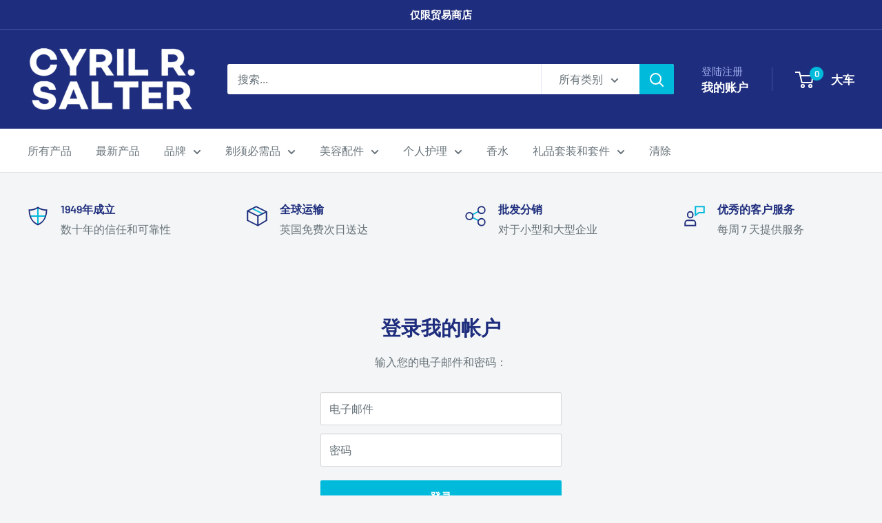

--- FILE ---
content_type: text/html; charset=utf-8
request_url: https://www.cyrilrsalter.co.uk/zh/products/dovo-navy-blue-leather-satin-3-piece-manicure-set-1082-146
body_size: 57752
content:
<!doctype html>

<html class="no-js" lang="zh-CN">
  <head>
<meta name="google-site-verification" content="myd-kWuslIj3j6WI9QRY7wdCO5dnl_MHBSPVcJUlT8g" />
    <meta charset="utf-8"><title>Dovo 海军蓝色皮革 3 件套美甲套装
&ndash; Cyril R. Salter</title><meta name="description" content="3 件仪器：带精密尖头的不锈钢指甲剪 (56150)、镊子、指甲锉。 有镍色或缎面/哑光饰面可供选择（如图） 海军蓝色牛皮 灰色拼接 软按钮 德国索林根制造"><meta name="viewport" content="width=device-width, initial-scale=1.0, height=device-height, minimum-scale=1.0, maximum-scale=1.0">
    <meta name="theme-color" content="#00badb">



    <link rel="canonical" href="https://www.cyrilrsalter.co.uk/zh/products/dovo-navy-blue-leather-satin-3-piece-manicure-set-1082-146"><link rel="preload" as="style" href="//www.cyrilrsalter.co.uk/cdn/shop/t/32/assets/theme.css?v=85228322455885220491708916523">
    <link rel="preload" as="script" href="//www.cyrilrsalter.co.uk/cdn/shop/t/32/assets/theme.js?v=129387684562418241031708165000">
    <link rel="preconnect" href="https://cdn.shopify.com">
    <link rel="preconnect" href="https://fonts.shopifycdn.com">
    <link rel="dns-prefetch" href="https://productreviews.shopifycdn.com">
    <link rel="dns-prefetch" href="https://ajax.googleapis.com">
    <link rel="dns-prefetch" href="https://maps.googleapis.com">
    <link rel="dns-prefetch" href="https://maps.gstatic.com">

    <meta property="og:type" content="product">
  <meta property="og:title" content="Dovo 海军蓝色皮革 3 件套美甲套装"><meta property="og:image" content="http://www.cyrilrsalter.co.uk/cdn/shop/products/1082_0146_offen_clipped_rev_3.jpg?v=1575548346">
    <meta property="og:image:secure_url" content="https://www.cyrilrsalter.co.uk/cdn/shop/products/1082_0146_offen_clipped_rev_3.jpg?v=1575548346">
    <meta property="og:image:width" content="1024">
    <meta property="og:image:height" content="1024"><meta property="product:price:amount" content="27.70">
  <meta property="product:price:currency" content="GBP"><meta property="og:description" content="3 件仪器：带精密尖头的不锈钢指甲剪 (56150)、镊子、指甲锉。 有镍色或缎面/哑光饰面可供选择（如图） 海军蓝色牛皮 灰色拼接 软按钮 德国索林根制造"><meta property="og:url" content="https://www.cyrilrsalter.co.uk/zh/products/dovo-navy-blue-leather-satin-3-piece-manicure-set-1082-146">
<meta property="og:site_name" content="Cyril R. Salter"><meta name="twitter:card" content="summary"><meta name="twitter:title" content="Dovo 海军蓝色皮革 3 件套美甲套装">
  <meta name="twitter:description" content="

3 件仪器：带精密尖头的不锈钢指甲剪 (56150)、镊子、指甲锉。

有镍色或缎面/哑光饰面可供选择（如图）

海军蓝色牛皮

灰色拼接



软按钮

德国索林根制造


">
  <meta name="twitter:image" content="https://www.cyrilrsalter.co.uk/cdn/shop/products/1082_0146_offen_clipped_rev_3_600x600_crop_center.jpg?v=1575548346">
    <link rel="preload" href="//www.cyrilrsalter.co.uk/cdn/fonts/barlow/barlow_n6.329f582a81f63f125e63c20a5a80ae9477df68e1.woff2" as="font" type="font/woff2" crossorigin><link rel="preload" href="//www.cyrilrsalter.co.uk/cdn/fonts/barlow/barlow_n5.a193a1990790eba0cc5cca569d23799830e90f07.woff2" as="font" type="font/woff2" crossorigin><style>
  @font-face {
  font-family: Barlow;
  font-weight: 600;
  font-style: normal;
  font-display: swap;
  src: url("//www.cyrilrsalter.co.uk/cdn/fonts/barlow/barlow_n6.329f582a81f63f125e63c20a5a80ae9477df68e1.woff2") format("woff2"),
       url("//www.cyrilrsalter.co.uk/cdn/fonts/barlow/barlow_n6.0163402e36247bcb8b02716880d0b39568412e9e.woff") format("woff");
}

  @font-face {
  font-family: Barlow;
  font-weight: 500;
  font-style: normal;
  font-display: swap;
  src: url("//www.cyrilrsalter.co.uk/cdn/fonts/barlow/barlow_n5.a193a1990790eba0cc5cca569d23799830e90f07.woff2") format("woff2"),
       url("//www.cyrilrsalter.co.uk/cdn/fonts/barlow/barlow_n5.ae31c82169b1dc0715609b8cc6a610b917808358.woff") format("woff");
}

@font-face {
  font-family: Barlow;
  font-weight: 600;
  font-style: normal;
  font-display: swap;
  src: url("//www.cyrilrsalter.co.uk/cdn/fonts/barlow/barlow_n6.329f582a81f63f125e63c20a5a80ae9477df68e1.woff2") format("woff2"),
       url("//www.cyrilrsalter.co.uk/cdn/fonts/barlow/barlow_n6.0163402e36247bcb8b02716880d0b39568412e9e.woff") format("woff");
}

@font-face {
  font-family: Barlow;
  font-weight: 600;
  font-style: italic;
  font-display: swap;
  src: url("//www.cyrilrsalter.co.uk/cdn/fonts/barlow/barlow_i6.5a22bd20fb27bad4d7674cc6e666fb9c77d813bb.woff2") format("woff2"),
       url("//www.cyrilrsalter.co.uk/cdn/fonts/barlow/barlow_i6.1c8787fcb59f3add01a87f21b38c7ef797e3b3a1.woff") format("woff");
}


  @font-face {
  font-family: Barlow;
  font-weight: 700;
  font-style: normal;
  font-display: swap;
  src: url("//www.cyrilrsalter.co.uk/cdn/fonts/barlow/barlow_n7.691d1d11f150e857dcbc1c10ef03d825bc378d81.woff2") format("woff2"),
       url("//www.cyrilrsalter.co.uk/cdn/fonts/barlow/barlow_n7.4fdbb1cb7da0e2c2f88492243ffa2b4f91924840.woff") format("woff");
}

  @font-face {
  font-family: Barlow;
  font-weight: 500;
  font-style: italic;
  font-display: swap;
  src: url("//www.cyrilrsalter.co.uk/cdn/fonts/barlow/barlow_i5.714d58286997b65cd479af615cfa9bb0a117a573.woff2") format("woff2"),
       url("//www.cyrilrsalter.co.uk/cdn/fonts/barlow/barlow_i5.0120f77e6447d3b5df4bbec8ad8c2d029d87fb21.woff") format("woff");
}

  @font-face {
  font-family: Barlow;
  font-weight: 700;
  font-style: italic;
  font-display: swap;
  src: url("//www.cyrilrsalter.co.uk/cdn/fonts/barlow/barlow_i7.50e19d6cc2ba5146fa437a5a7443c76d5d730103.woff2") format("woff2"),
       url("//www.cyrilrsalter.co.uk/cdn/fonts/barlow/barlow_i7.47e9f98f1b094d912e6fd631cc3fe93d9f40964f.woff") format("woff");
}


  :root {
    --default-text-font-size : 15px;
    --base-text-font-size    : 16px;
    --heading-font-family    : Barlow, sans-serif;
    --heading-font-weight    : 600;
    --heading-font-style     : normal;
    --text-font-family       : Barlow, sans-serif;
    --text-font-weight       : 500;
    --text-font-style        : normal;
    --text-font-bolder-weight: 600;
    --text-link-decoration   : underline;

    --text-color               : #677279;
    --text-color-rgb           : 103, 114, 121;
    --heading-color            : #1e2d7d;
    --border-color             : #e1e3e4;
    --border-color-rgb         : 225, 227, 228;
    --form-border-color        : #d4d6d8;
    --accent-color             : #00badb;
    --accent-color-rgb         : 0, 186, 219;
    --link-color               : #00badb;
    --link-color-hover         : #00798e;
    --background               : #f3f5f6;
    --secondary-background     : #ffffff;
    --secondary-background-rgb : 255, 255, 255;
    --accent-background        : rgba(0, 186, 219, 0.08);

    --input-background: #ffffff;

    --error-color       : #ff0000;
    --error-background  : rgba(255, 0, 0, 0.07);
    --success-color     : #00aa00;
    --success-background: rgba(0, 170, 0, 0.11);

    --primary-button-background      : #00badb;
    --primary-button-background-rgb  : 0, 186, 219;
    --primary-button-text-color      : #ffffff;
    --secondary-button-background    : #1e2d7d;
    --secondary-button-background-rgb: 30, 45, 125;
    --secondary-button-text-color    : #ffffff;

    --header-background      : #1e2d7d;
    --header-text-color      : #ffffff;
    --header-light-text-color: #a3afef;
    --header-border-color    : rgba(163, 175, 239, 0.3);
    --header-accent-color    : #00badb;

    --footer-background-color:    #f3f5f6;
    --footer-heading-text-color:  #1e2d7d;
    --footer-body-text-color:     #677279;
    --footer-body-text-color-rgb: 103, 114, 121;
    --footer-accent-color:        #00badb;
    --footer-accent-color-rgb:    0, 186, 219;
    --footer-border:              1px solid var(--border-color);
    
    --flickity-arrow-color: #abb1b4;--product-on-sale-accent           : #00badb;
    --product-on-sale-accent-rgb       : 0, 186, 219;
    --product-on-sale-color            : #ffffff;
    --product-in-stock-color           : #008a00;
    --product-low-stock-color          : #ee0000;
    --product-sold-out-color           : #8a9297;
    --product-custom-label-1-background: #008a00;
    --product-custom-label-1-color     : #ffffff;
    --product-custom-label-2-background: #00a500;
    --product-custom-label-2-color     : #ffffff;
    --product-review-star-color        : #ffbd00;

    --mobile-container-gutter : 20px;
    --desktop-container-gutter: 40px;

    /* Shopify related variables */
    --payment-terms-background-color: #f3f5f6;
  }
</style>

<script>
  // IE11 does not have support for CSS variables, so we have to polyfill them
  if (!(((window || {}).CSS || {}).supports && window.CSS.supports('(--a: 0)'))) {
    const script = document.createElement('script');
    script.type = 'text/javascript';
    script.src = 'https://cdn.jsdelivr.net/npm/css-vars-ponyfill@2';
    script.onload = function() {
      cssVars({});
    };

    document.getElementsByTagName('head')[0].appendChild(script);
  }
</script>


    <script>window.performance && window.performance.mark && window.performance.mark('shopify.content_for_header.start');</script><meta id="shopify-digital-wallet" name="shopify-digital-wallet" content="/7840947/digital_wallets/dialog">
<link rel="alternate" hreflang="x-default" href="https://www.cyrilrsalter.co.uk/products/dovo-navy-blue-leather-satin-3-piece-manicure-set-1082-146">
<link rel="alternate" hreflang="en" href="https://www.cyrilrsalter.co.uk/products/dovo-navy-blue-leather-satin-3-piece-manicure-set-1082-146">
<link rel="alternate" hreflang="zh-Hans" href="https://www.cyrilrsalter.co.uk/zh/products/dovo-navy-blue-leather-satin-3-piece-manicure-set-1082-146">
<link rel="alternate" hreflang="es" href="https://www.cyrilrsalter.co.uk/es/products/dovo-navy-blue-leather-satin-3-piece-manicure-set-1082-146">
<link rel="alternate" hreflang="zh-Hans-AC" href="https://www.cyrilrsalter.co.uk/zh/products/dovo-navy-blue-leather-satin-3-piece-manicure-set-1082-146">
<link rel="alternate" hreflang="zh-Hans-AD" href="https://www.cyrilrsalter.co.uk/zh/products/dovo-navy-blue-leather-satin-3-piece-manicure-set-1082-146">
<link rel="alternate" hreflang="zh-Hans-AE" href="https://www.cyrilrsalter.co.uk/zh/products/dovo-navy-blue-leather-satin-3-piece-manicure-set-1082-146">
<link rel="alternate" hreflang="zh-Hans-AF" href="https://www.cyrilrsalter.co.uk/zh/products/dovo-navy-blue-leather-satin-3-piece-manicure-set-1082-146">
<link rel="alternate" hreflang="zh-Hans-AG" href="https://www.cyrilrsalter.co.uk/zh/products/dovo-navy-blue-leather-satin-3-piece-manicure-set-1082-146">
<link rel="alternate" hreflang="zh-Hans-AI" href="https://www.cyrilrsalter.co.uk/zh/products/dovo-navy-blue-leather-satin-3-piece-manicure-set-1082-146">
<link rel="alternate" hreflang="zh-Hans-AL" href="https://www.cyrilrsalter.co.uk/zh/products/dovo-navy-blue-leather-satin-3-piece-manicure-set-1082-146">
<link rel="alternate" hreflang="zh-Hans-AM" href="https://www.cyrilrsalter.co.uk/zh/products/dovo-navy-blue-leather-satin-3-piece-manicure-set-1082-146">
<link rel="alternate" hreflang="zh-Hans-AO" href="https://www.cyrilrsalter.co.uk/zh/products/dovo-navy-blue-leather-satin-3-piece-manicure-set-1082-146">
<link rel="alternate" hreflang="zh-Hans-AR" href="https://www.cyrilrsalter.co.uk/zh/products/dovo-navy-blue-leather-satin-3-piece-manicure-set-1082-146">
<link rel="alternate" hreflang="zh-Hans-AT" href="https://www.cyrilrsalter.co.uk/zh/products/dovo-navy-blue-leather-satin-3-piece-manicure-set-1082-146">
<link rel="alternate" hreflang="zh-Hans-AU" href="https://www.cyrilrsalter.co.uk/zh/products/dovo-navy-blue-leather-satin-3-piece-manicure-set-1082-146">
<link rel="alternate" hreflang="zh-Hans-AW" href="https://www.cyrilrsalter.co.uk/zh/products/dovo-navy-blue-leather-satin-3-piece-manicure-set-1082-146">
<link rel="alternate" hreflang="zh-Hans-AX" href="https://www.cyrilrsalter.co.uk/zh/products/dovo-navy-blue-leather-satin-3-piece-manicure-set-1082-146">
<link rel="alternate" hreflang="zh-Hans-AZ" href="https://www.cyrilrsalter.co.uk/zh/products/dovo-navy-blue-leather-satin-3-piece-manicure-set-1082-146">
<link rel="alternate" hreflang="zh-Hans-BA" href="https://www.cyrilrsalter.co.uk/zh/products/dovo-navy-blue-leather-satin-3-piece-manicure-set-1082-146">
<link rel="alternate" hreflang="zh-Hans-BB" href="https://www.cyrilrsalter.co.uk/zh/products/dovo-navy-blue-leather-satin-3-piece-manicure-set-1082-146">
<link rel="alternate" hreflang="zh-Hans-BD" href="https://www.cyrilrsalter.co.uk/zh/products/dovo-navy-blue-leather-satin-3-piece-manicure-set-1082-146">
<link rel="alternate" hreflang="zh-Hans-BE" href="https://www.cyrilrsalter.co.uk/zh/products/dovo-navy-blue-leather-satin-3-piece-manicure-set-1082-146">
<link rel="alternate" hreflang="zh-Hans-BF" href="https://www.cyrilrsalter.co.uk/zh/products/dovo-navy-blue-leather-satin-3-piece-manicure-set-1082-146">
<link rel="alternate" hreflang="zh-Hans-BG" href="https://www.cyrilrsalter.co.uk/zh/products/dovo-navy-blue-leather-satin-3-piece-manicure-set-1082-146">
<link rel="alternate" hreflang="zh-Hans-BH" href="https://www.cyrilrsalter.co.uk/zh/products/dovo-navy-blue-leather-satin-3-piece-manicure-set-1082-146">
<link rel="alternate" hreflang="zh-Hans-BI" href="https://www.cyrilrsalter.co.uk/zh/products/dovo-navy-blue-leather-satin-3-piece-manicure-set-1082-146">
<link rel="alternate" hreflang="zh-Hans-BJ" href="https://www.cyrilrsalter.co.uk/zh/products/dovo-navy-blue-leather-satin-3-piece-manicure-set-1082-146">
<link rel="alternate" hreflang="zh-Hans-BL" href="https://www.cyrilrsalter.co.uk/zh/products/dovo-navy-blue-leather-satin-3-piece-manicure-set-1082-146">
<link rel="alternate" hreflang="zh-Hans-BM" href="https://www.cyrilrsalter.co.uk/zh/products/dovo-navy-blue-leather-satin-3-piece-manicure-set-1082-146">
<link rel="alternate" hreflang="zh-Hans-BN" href="https://www.cyrilrsalter.co.uk/zh/products/dovo-navy-blue-leather-satin-3-piece-manicure-set-1082-146">
<link rel="alternate" hreflang="zh-Hans-BO" href="https://www.cyrilrsalter.co.uk/zh/products/dovo-navy-blue-leather-satin-3-piece-manicure-set-1082-146">
<link rel="alternate" hreflang="zh-Hans-BQ" href="https://www.cyrilrsalter.co.uk/zh/products/dovo-navy-blue-leather-satin-3-piece-manicure-set-1082-146">
<link rel="alternate" hreflang="zh-Hans-BR" href="https://www.cyrilrsalter.co.uk/zh/products/dovo-navy-blue-leather-satin-3-piece-manicure-set-1082-146">
<link rel="alternate" hreflang="zh-Hans-BS" href="https://www.cyrilrsalter.co.uk/zh/products/dovo-navy-blue-leather-satin-3-piece-manicure-set-1082-146">
<link rel="alternate" hreflang="zh-Hans-BT" href="https://www.cyrilrsalter.co.uk/zh/products/dovo-navy-blue-leather-satin-3-piece-manicure-set-1082-146">
<link rel="alternate" hreflang="zh-Hans-BW" href="https://www.cyrilrsalter.co.uk/zh/products/dovo-navy-blue-leather-satin-3-piece-manicure-set-1082-146">
<link rel="alternate" hreflang="zh-Hans-BY" href="https://www.cyrilrsalter.co.uk/zh/products/dovo-navy-blue-leather-satin-3-piece-manicure-set-1082-146">
<link rel="alternate" hreflang="zh-Hans-BZ" href="https://www.cyrilrsalter.co.uk/zh/products/dovo-navy-blue-leather-satin-3-piece-manicure-set-1082-146">
<link rel="alternate" hreflang="zh-Hans-CA" href="https://www.cyrilrsalter.co.uk/zh/products/dovo-navy-blue-leather-satin-3-piece-manicure-set-1082-146">
<link rel="alternate" hreflang="zh-Hans-CC" href="https://www.cyrilrsalter.co.uk/zh/products/dovo-navy-blue-leather-satin-3-piece-manicure-set-1082-146">
<link rel="alternate" hreflang="zh-Hans-CD" href="https://www.cyrilrsalter.co.uk/zh/products/dovo-navy-blue-leather-satin-3-piece-manicure-set-1082-146">
<link rel="alternate" hreflang="zh-Hans-CF" href="https://www.cyrilrsalter.co.uk/zh/products/dovo-navy-blue-leather-satin-3-piece-manicure-set-1082-146">
<link rel="alternate" hreflang="zh-Hans-CG" href="https://www.cyrilrsalter.co.uk/zh/products/dovo-navy-blue-leather-satin-3-piece-manicure-set-1082-146">
<link rel="alternate" hreflang="zh-Hans-CH" href="https://www.cyrilrsalter.co.uk/zh/products/dovo-navy-blue-leather-satin-3-piece-manicure-set-1082-146">
<link rel="alternate" hreflang="zh-Hans-CI" href="https://www.cyrilrsalter.co.uk/zh/products/dovo-navy-blue-leather-satin-3-piece-manicure-set-1082-146">
<link rel="alternate" hreflang="zh-Hans-CK" href="https://www.cyrilrsalter.co.uk/zh/products/dovo-navy-blue-leather-satin-3-piece-manicure-set-1082-146">
<link rel="alternate" hreflang="zh-Hans-CL" href="https://www.cyrilrsalter.co.uk/zh/products/dovo-navy-blue-leather-satin-3-piece-manicure-set-1082-146">
<link rel="alternate" hreflang="zh-Hans-CM" href="https://www.cyrilrsalter.co.uk/zh/products/dovo-navy-blue-leather-satin-3-piece-manicure-set-1082-146">
<link rel="alternate" hreflang="zh-Hans-CN" href="https://www.cyrilrsalter.co.uk/zh/products/dovo-navy-blue-leather-satin-3-piece-manicure-set-1082-146">
<link rel="alternate" hreflang="zh-Hans-CO" href="https://www.cyrilrsalter.co.uk/zh/products/dovo-navy-blue-leather-satin-3-piece-manicure-set-1082-146">
<link rel="alternate" hreflang="zh-Hans-CR" href="https://www.cyrilrsalter.co.uk/zh/products/dovo-navy-blue-leather-satin-3-piece-manicure-set-1082-146">
<link rel="alternate" hreflang="zh-Hans-CV" href="https://www.cyrilrsalter.co.uk/zh/products/dovo-navy-blue-leather-satin-3-piece-manicure-set-1082-146">
<link rel="alternate" hreflang="zh-Hans-CW" href="https://www.cyrilrsalter.co.uk/zh/products/dovo-navy-blue-leather-satin-3-piece-manicure-set-1082-146">
<link rel="alternate" hreflang="zh-Hans-CX" href="https://www.cyrilrsalter.co.uk/zh/products/dovo-navy-blue-leather-satin-3-piece-manicure-set-1082-146">
<link rel="alternate" hreflang="zh-Hans-CY" href="https://www.cyrilrsalter.co.uk/zh/products/dovo-navy-blue-leather-satin-3-piece-manicure-set-1082-146">
<link rel="alternate" hreflang="zh-Hans-CZ" href="https://www.cyrilrsalter.co.uk/zh/products/dovo-navy-blue-leather-satin-3-piece-manicure-set-1082-146">
<link rel="alternate" hreflang="zh-Hans-DE" href="https://www.cyrilrsalter.co.uk/zh/products/dovo-navy-blue-leather-satin-3-piece-manicure-set-1082-146">
<link rel="alternate" hreflang="zh-Hans-DJ" href="https://www.cyrilrsalter.co.uk/zh/products/dovo-navy-blue-leather-satin-3-piece-manicure-set-1082-146">
<link rel="alternate" hreflang="zh-Hans-DK" href="https://www.cyrilrsalter.co.uk/zh/products/dovo-navy-blue-leather-satin-3-piece-manicure-set-1082-146">
<link rel="alternate" hreflang="zh-Hans-DM" href="https://www.cyrilrsalter.co.uk/zh/products/dovo-navy-blue-leather-satin-3-piece-manicure-set-1082-146">
<link rel="alternate" hreflang="zh-Hans-DO" href="https://www.cyrilrsalter.co.uk/zh/products/dovo-navy-blue-leather-satin-3-piece-manicure-set-1082-146">
<link rel="alternate" hreflang="zh-Hans-DZ" href="https://www.cyrilrsalter.co.uk/zh/products/dovo-navy-blue-leather-satin-3-piece-manicure-set-1082-146">
<link rel="alternate" hreflang="zh-Hans-EC" href="https://www.cyrilrsalter.co.uk/zh/products/dovo-navy-blue-leather-satin-3-piece-manicure-set-1082-146">
<link rel="alternate" hreflang="zh-Hans-EE" href="https://www.cyrilrsalter.co.uk/zh/products/dovo-navy-blue-leather-satin-3-piece-manicure-set-1082-146">
<link rel="alternate" hreflang="zh-Hans-EG" href="https://www.cyrilrsalter.co.uk/zh/products/dovo-navy-blue-leather-satin-3-piece-manicure-set-1082-146">
<link rel="alternate" hreflang="zh-Hans-EH" href="https://www.cyrilrsalter.co.uk/zh/products/dovo-navy-blue-leather-satin-3-piece-manicure-set-1082-146">
<link rel="alternate" hreflang="zh-Hans-ER" href="https://www.cyrilrsalter.co.uk/zh/products/dovo-navy-blue-leather-satin-3-piece-manicure-set-1082-146">
<link rel="alternate" hreflang="zh-Hans-ES" href="https://www.cyrilrsalter.co.uk/zh/products/dovo-navy-blue-leather-satin-3-piece-manicure-set-1082-146">
<link rel="alternate" hreflang="zh-Hans-ET" href="https://www.cyrilrsalter.co.uk/zh/products/dovo-navy-blue-leather-satin-3-piece-manicure-set-1082-146">
<link rel="alternate" hreflang="zh-Hans-FI" href="https://www.cyrilrsalter.co.uk/zh/products/dovo-navy-blue-leather-satin-3-piece-manicure-set-1082-146">
<link rel="alternate" hreflang="zh-Hans-FJ" href="https://www.cyrilrsalter.co.uk/zh/products/dovo-navy-blue-leather-satin-3-piece-manicure-set-1082-146">
<link rel="alternate" hreflang="zh-Hans-FK" href="https://www.cyrilrsalter.co.uk/zh/products/dovo-navy-blue-leather-satin-3-piece-manicure-set-1082-146">
<link rel="alternate" hreflang="zh-Hans-FO" href="https://www.cyrilrsalter.co.uk/zh/products/dovo-navy-blue-leather-satin-3-piece-manicure-set-1082-146">
<link rel="alternate" hreflang="zh-Hans-FR" href="https://www.cyrilrsalter.co.uk/zh/products/dovo-navy-blue-leather-satin-3-piece-manicure-set-1082-146">
<link rel="alternate" hreflang="zh-Hans-GA" href="https://www.cyrilrsalter.co.uk/zh/products/dovo-navy-blue-leather-satin-3-piece-manicure-set-1082-146">
<link rel="alternate" hreflang="zh-Hans-GB" href="https://www.cyrilrsalter.co.uk/zh/products/dovo-navy-blue-leather-satin-3-piece-manicure-set-1082-146">
<link rel="alternate" hreflang="zh-Hans-GD" href="https://www.cyrilrsalter.co.uk/zh/products/dovo-navy-blue-leather-satin-3-piece-manicure-set-1082-146">
<link rel="alternate" hreflang="zh-Hans-GE" href="https://www.cyrilrsalter.co.uk/zh/products/dovo-navy-blue-leather-satin-3-piece-manicure-set-1082-146">
<link rel="alternate" hreflang="zh-Hans-GF" href="https://www.cyrilrsalter.co.uk/zh/products/dovo-navy-blue-leather-satin-3-piece-manicure-set-1082-146">
<link rel="alternate" hreflang="zh-Hans-GG" href="https://www.cyrilrsalter.co.uk/zh/products/dovo-navy-blue-leather-satin-3-piece-manicure-set-1082-146">
<link rel="alternate" hreflang="zh-Hans-GH" href="https://www.cyrilrsalter.co.uk/zh/products/dovo-navy-blue-leather-satin-3-piece-manicure-set-1082-146">
<link rel="alternate" hreflang="zh-Hans-GI" href="https://www.cyrilrsalter.co.uk/zh/products/dovo-navy-blue-leather-satin-3-piece-manicure-set-1082-146">
<link rel="alternate" hreflang="zh-Hans-GL" href="https://www.cyrilrsalter.co.uk/zh/products/dovo-navy-blue-leather-satin-3-piece-manicure-set-1082-146">
<link rel="alternate" hreflang="zh-Hans-GM" href="https://www.cyrilrsalter.co.uk/zh/products/dovo-navy-blue-leather-satin-3-piece-manicure-set-1082-146">
<link rel="alternate" hreflang="zh-Hans-GN" href="https://www.cyrilrsalter.co.uk/zh/products/dovo-navy-blue-leather-satin-3-piece-manicure-set-1082-146">
<link rel="alternate" hreflang="zh-Hans-GP" href="https://www.cyrilrsalter.co.uk/zh/products/dovo-navy-blue-leather-satin-3-piece-manicure-set-1082-146">
<link rel="alternate" hreflang="zh-Hans-GQ" href="https://www.cyrilrsalter.co.uk/zh/products/dovo-navy-blue-leather-satin-3-piece-manicure-set-1082-146">
<link rel="alternate" hreflang="zh-Hans-GR" href="https://www.cyrilrsalter.co.uk/zh/products/dovo-navy-blue-leather-satin-3-piece-manicure-set-1082-146">
<link rel="alternate" hreflang="zh-Hans-GS" href="https://www.cyrilrsalter.co.uk/zh/products/dovo-navy-blue-leather-satin-3-piece-manicure-set-1082-146">
<link rel="alternate" hreflang="zh-Hans-GT" href="https://www.cyrilrsalter.co.uk/zh/products/dovo-navy-blue-leather-satin-3-piece-manicure-set-1082-146">
<link rel="alternate" hreflang="zh-Hans-GW" href="https://www.cyrilrsalter.co.uk/zh/products/dovo-navy-blue-leather-satin-3-piece-manicure-set-1082-146">
<link rel="alternate" hreflang="zh-Hans-GY" href="https://www.cyrilrsalter.co.uk/zh/products/dovo-navy-blue-leather-satin-3-piece-manicure-set-1082-146">
<link rel="alternate" hreflang="zh-Hans-HK" href="https://www.cyrilrsalter.co.uk/zh/products/dovo-navy-blue-leather-satin-3-piece-manicure-set-1082-146">
<link rel="alternate" hreflang="zh-Hans-HN" href="https://www.cyrilrsalter.co.uk/zh/products/dovo-navy-blue-leather-satin-3-piece-manicure-set-1082-146">
<link rel="alternate" hreflang="zh-Hans-HR" href="https://www.cyrilrsalter.co.uk/zh/products/dovo-navy-blue-leather-satin-3-piece-manicure-set-1082-146">
<link rel="alternate" hreflang="zh-Hans-HT" href="https://www.cyrilrsalter.co.uk/zh/products/dovo-navy-blue-leather-satin-3-piece-manicure-set-1082-146">
<link rel="alternate" hreflang="zh-Hans-HU" href="https://www.cyrilrsalter.co.uk/zh/products/dovo-navy-blue-leather-satin-3-piece-manicure-set-1082-146">
<link rel="alternate" hreflang="zh-Hans-ID" href="https://www.cyrilrsalter.co.uk/zh/products/dovo-navy-blue-leather-satin-3-piece-manicure-set-1082-146">
<link rel="alternate" hreflang="zh-Hans-IE" href="https://www.cyrilrsalter.co.uk/zh/products/dovo-navy-blue-leather-satin-3-piece-manicure-set-1082-146">
<link rel="alternate" hreflang="zh-Hans-IL" href="https://www.cyrilrsalter.co.uk/zh/products/dovo-navy-blue-leather-satin-3-piece-manicure-set-1082-146">
<link rel="alternate" hreflang="zh-Hans-IM" href="https://www.cyrilrsalter.co.uk/zh/products/dovo-navy-blue-leather-satin-3-piece-manicure-set-1082-146">
<link rel="alternate" hreflang="zh-Hans-IN" href="https://www.cyrilrsalter.co.uk/zh/products/dovo-navy-blue-leather-satin-3-piece-manicure-set-1082-146">
<link rel="alternate" hreflang="zh-Hans-IO" href="https://www.cyrilrsalter.co.uk/zh/products/dovo-navy-blue-leather-satin-3-piece-manicure-set-1082-146">
<link rel="alternate" hreflang="zh-Hans-IQ" href="https://www.cyrilrsalter.co.uk/zh/products/dovo-navy-blue-leather-satin-3-piece-manicure-set-1082-146">
<link rel="alternate" hreflang="zh-Hans-IS" href="https://www.cyrilrsalter.co.uk/zh/products/dovo-navy-blue-leather-satin-3-piece-manicure-set-1082-146">
<link rel="alternate" hreflang="zh-Hans-IT" href="https://www.cyrilrsalter.co.uk/zh/products/dovo-navy-blue-leather-satin-3-piece-manicure-set-1082-146">
<link rel="alternate" hreflang="zh-Hans-JE" href="https://www.cyrilrsalter.co.uk/zh/products/dovo-navy-blue-leather-satin-3-piece-manicure-set-1082-146">
<link rel="alternate" hreflang="zh-Hans-JM" href="https://www.cyrilrsalter.co.uk/zh/products/dovo-navy-blue-leather-satin-3-piece-manicure-set-1082-146">
<link rel="alternate" hreflang="zh-Hans-JO" href="https://www.cyrilrsalter.co.uk/zh/products/dovo-navy-blue-leather-satin-3-piece-manicure-set-1082-146">
<link rel="alternate" hreflang="zh-Hans-JP" href="https://www.cyrilrsalter.co.uk/zh/products/dovo-navy-blue-leather-satin-3-piece-manicure-set-1082-146">
<link rel="alternate" hreflang="zh-Hans-KE" href="https://www.cyrilrsalter.co.uk/zh/products/dovo-navy-blue-leather-satin-3-piece-manicure-set-1082-146">
<link rel="alternate" hreflang="zh-Hans-KG" href="https://www.cyrilrsalter.co.uk/zh/products/dovo-navy-blue-leather-satin-3-piece-manicure-set-1082-146">
<link rel="alternate" hreflang="zh-Hans-KH" href="https://www.cyrilrsalter.co.uk/zh/products/dovo-navy-blue-leather-satin-3-piece-manicure-set-1082-146">
<link rel="alternate" hreflang="zh-Hans-KI" href="https://www.cyrilrsalter.co.uk/zh/products/dovo-navy-blue-leather-satin-3-piece-manicure-set-1082-146">
<link rel="alternate" hreflang="zh-Hans-KM" href="https://www.cyrilrsalter.co.uk/zh/products/dovo-navy-blue-leather-satin-3-piece-manicure-set-1082-146">
<link rel="alternate" hreflang="zh-Hans-KN" href="https://www.cyrilrsalter.co.uk/zh/products/dovo-navy-blue-leather-satin-3-piece-manicure-set-1082-146">
<link rel="alternate" hreflang="zh-Hans-KR" href="https://www.cyrilrsalter.co.uk/zh/products/dovo-navy-blue-leather-satin-3-piece-manicure-set-1082-146">
<link rel="alternate" hreflang="zh-Hans-KW" href="https://www.cyrilrsalter.co.uk/zh/products/dovo-navy-blue-leather-satin-3-piece-manicure-set-1082-146">
<link rel="alternate" hreflang="zh-Hans-KY" href="https://www.cyrilrsalter.co.uk/zh/products/dovo-navy-blue-leather-satin-3-piece-manicure-set-1082-146">
<link rel="alternate" hreflang="zh-Hans-KZ" href="https://www.cyrilrsalter.co.uk/zh/products/dovo-navy-blue-leather-satin-3-piece-manicure-set-1082-146">
<link rel="alternate" hreflang="zh-Hans-LA" href="https://www.cyrilrsalter.co.uk/zh/products/dovo-navy-blue-leather-satin-3-piece-manicure-set-1082-146">
<link rel="alternate" hreflang="zh-Hans-LB" href="https://www.cyrilrsalter.co.uk/zh/products/dovo-navy-blue-leather-satin-3-piece-manicure-set-1082-146">
<link rel="alternate" hreflang="zh-Hans-LC" href="https://www.cyrilrsalter.co.uk/zh/products/dovo-navy-blue-leather-satin-3-piece-manicure-set-1082-146">
<link rel="alternate" hreflang="zh-Hans-LI" href="https://www.cyrilrsalter.co.uk/zh/products/dovo-navy-blue-leather-satin-3-piece-manicure-set-1082-146">
<link rel="alternate" hreflang="zh-Hans-LK" href="https://www.cyrilrsalter.co.uk/zh/products/dovo-navy-blue-leather-satin-3-piece-manicure-set-1082-146">
<link rel="alternate" hreflang="zh-Hans-LR" href="https://www.cyrilrsalter.co.uk/zh/products/dovo-navy-blue-leather-satin-3-piece-manicure-set-1082-146">
<link rel="alternate" hreflang="zh-Hans-LS" href="https://www.cyrilrsalter.co.uk/zh/products/dovo-navy-blue-leather-satin-3-piece-manicure-set-1082-146">
<link rel="alternate" hreflang="zh-Hans-LT" href="https://www.cyrilrsalter.co.uk/zh/products/dovo-navy-blue-leather-satin-3-piece-manicure-set-1082-146">
<link rel="alternate" hreflang="zh-Hans-LU" href="https://www.cyrilrsalter.co.uk/zh/products/dovo-navy-blue-leather-satin-3-piece-manicure-set-1082-146">
<link rel="alternate" hreflang="zh-Hans-LV" href="https://www.cyrilrsalter.co.uk/zh/products/dovo-navy-blue-leather-satin-3-piece-manicure-set-1082-146">
<link rel="alternate" hreflang="zh-Hans-LY" href="https://www.cyrilrsalter.co.uk/zh/products/dovo-navy-blue-leather-satin-3-piece-manicure-set-1082-146">
<link rel="alternate" hreflang="zh-Hans-MA" href="https://www.cyrilrsalter.co.uk/zh/products/dovo-navy-blue-leather-satin-3-piece-manicure-set-1082-146">
<link rel="alternate" hreflang="zh-Hans-MC" href="https://www.cyrilrsalter.co.uk/zh/products/dovo-navy-blue-leather-satin-3-piece-manicure-set-1082-146">
<link rel="alternate" hreflang="zh-Hans-MD" href="https://www.cyrilrsalter.co.uk/zh/products/dovo-navy-blue-leather-satin-3-piece-manicure-set-1082-146">
<link rel="alternate" hreflang="zh-Hans-ME" href="https://www.cyrilrsalter.co.uk/zh/products/dovo-navy-blue-leather-satin-3-piece-manicure-set-1082-146">
<link rel="alternate" hreflang="zh-Hans-MF" href="https://www.cyrilrsalter.co.uk/zh/products/dovo-navy-blue-leather-satin-3-piece-manicure-set-1082-146">
<link rel="alternate" hreflang="zh-Hans-MG" href="https://www.cyrilrsalter.co.uk/zh/products/dovo-navy-blue-leather-satin-3-piece-manicure-set-1082-146">
<link rel="alternate" hreflang="zh-Hans-MK" href="https://www.cyrilrsalter.co.uk/zh/products/dovo-navy-blue-leather-satin-3-piece-manicure-set-1082-146">
<link rel="alternate" hreflang="zh-Hans-ML" href="https://www.cyrilrsalter.co.uk/zh/products/dovo-navy-blue-leather-satin-3-piece-manicure-set-1082-146">
<link rel="alternate" hreflang="zh-Hans-MM" href="https://www.cyrilrsalter.co.uk/zh/products/dovo-navy-blue-leather-satin-3-piece-manicure-set-1082-146">
<link rel="alternate" hreflang="zh-Hans-MN" href="https://www.cyrilrsalter.co.uk/zh/products/dovo-navy-blue-leather-satin-3-piece-manicure-set-1082-146">
<link rel="alternate" hreflang="zh-Hans-MO" href="https://www.cyrilrsalter.co.uk/zh/products/dovo-navy-blue-leather-satin-3-piece-manicure-set-1082-146">
<link rel="alternate" hreflang="zh-Hans-MQ" href="https://www.cyrilrsalter.co.uk/zh/products/dovo-navy-blue-leather-satin-3-piece-manicure-set-1082-146">
<link rel="alternate" hreflang="zh-Hans-MR" href="https://www.cyrilrsalter.co.uk/zh/products/dovo-navy-blue-leather-satin-3-piece-manicure-set-1082-146">
<link rel="alternate" hreflang="zh-Hans-MS" href="https://www.cyrilrsalter.co.uk/zh/products/dovo-navy-blue-leather-satin-3-piece-manicure-set-1082-146">
<link rel="alternate" hreflang="zh-Hans-MT" href="https://www.cyrilrsalter.co.uk/zh/products/dovo-navy-blue-leather-satin-3-piece-manicure-set-1082-146">
<link rel="alternate" hreflang="zh-Hans-MU" href="https://www.cyrilrsalter.co.uk/zh/products/dovo-navy-blue-leather-satin-3-piece-manicure-set-1082-146">
<link rel="alternate" hreflang="zh-Hans-MV" href="https://www.cyrilrsalter.co.uk/zh/products/dovo-navy-blue-leather-satin-3-piece-manicure-set-1082-146">
<link rel="alternate" hreflang="zh-Hans-MW" href="https://www.cyrilrsalter.co.uk/zh/products/dovo-navy-blue-leather-satin-3-piece-manicure-set-1082-146">
<link rel="alternate" hreflang="zh-Hans-MX" href="https://www.cyrilrsalter.co.uk/zh/products/dovo-navy-blue-leather-satin-3-piece-manicure-set-1082-146">
<link rel="alternate" hreflang="zh-Hans-MY" href="https://www.cyrilrsalter.co.uk/zh/products/dovo-navy-blue-leather-satin-3-piece-manicure-set-1082-146">
<link rel="alternate" hreflang="zh-Hans-MZ" href="https://www.cyrilrsalter.co.uk/zh/products/dovo-navy-blue-leather-satin-3-piece-manicure-set-1082-146">
<link rel="alternate" hreflang="zh-Hans-NA" href="https://www.cyrilrsalter.co.uk/zh/products/dovo-navy-blue-leather-satin-3-piece-manicure-set-1082-146">
<link rel="alternate" hreflang="zh-Hans-NC" href="https://www.cyrilrsalter.co.uk/zh/products/dovo-navy-blue-leather-satin-3-piece-manicure-set-1082-146">
<link rel="alternate" hreflang="zh-Hans-NE" href="https://www.cyrilrsalter.co.uk/zh/products/dovo-navy-blue-leather-satin-3-piece-manicure-set-1082-146">
<link rel="alternate" hreflang="zh-Hans-NF" href="https://www.cyrilrsalter.co.uk/zh/products/dovo-navy-blue-leather-satin-3-piece-manicure-set-1082-146">
<link rel="alternate" hreflang="zh-Hans-NG" href="https://www.cyrilrsalter.co.uk/zh/products/dovo-navy-blue-leather-satin-3-piece-manicure-set-1082-146">
<link rel="alternate" hreflang="zh-Hans-NI" href="https://www.cyrilrsalter.co.uk/zh/products/dovo-navy-blue-leather-satin-3-piece-manicure-set-1082-146">
<link rel="alternate" hreflang="zh-Hans-NL" href="https://www.cyrilrsalter.co.uk/zh/products/dovo-navy-blue-leather-satin-3-piece-manicure-set-1082-146">
<link rel="alternate" hreflang="zh-Hans-NO" href="https://www.cyrilrsalter.co.uk/zh/products/dovo-navy-blue-leather-satin-3-piece-manicure-set-1082-146">
<link rel="alternate" hreflang="zh-Hans-NP" href="https://www.cyrilrsalter.co.uk/zh/products/dovo-navy-blue-leather-satin-3-piece-manicure-set-1082-146">
<link rel="alternate" hreflang="zh-Hans-NR" href="https://www.cyrilrsalter.co.uk/zh/products/dovo-navy-blue-leather-satin-3-piece-manicure-set-1082-146">
<link rel="alternate" hreflang="zh-Hans-NU" href="https://www.cyrilrsalter.co.uk/zh/products/dovo-navy-blue-leather-satin-3-piece-manicure-set-1082-146">
<link rel="alternate" hreflang="zh-Hans-NZ" href="https://www.cyrilrsalter.co.uk/zh/products/dovo-navy-blue-leather-satin-3-piece-manicure-set-1082-146">
<link rel="alternate" hreflang="zh-Hans-OM" href="https://www.cyrilrsalter.co.uk/zh/products/dovo-navy-blue-leather-satin-3-piece-manicure-set-1082-146">
<link rel="alternate" hreflang="zh-Hans-PA" href="https://www.cyrilrsalter.co.uk/zh/products/dovo-navy-blue-leather-satin-3-piece-manicure-set-1082-146">
<link rel="alternate" hreflang="zh-Hans-PE" href="https://www.cyrilrsalter.co.uk/zh/products/dovo-navy-blue-leather-satin-3-piece-manicure-set-1082-146">
<link rel="alternate" hreflang="zh-Hans-PF" href="https://www.cyrilrsalter.co.uk/zh/products/dovo-navy-blue-leather-satin-3-piece-manicure-set-1082-146">
<link rel="alternate" hreflang="zh-Hans-PG" href="https://www.cyrilrsalter.co.uk/zh/products/dovo-navy-blue-leather-satin-3-piece-manicure-set-1082-146">
<link rel="alternate" hreflang="zh-Hans-PH" href="https://www.cyrilrsalter.co.uk/zh/products/dovo-navy-blue-leather-satin-3-piece-manicure-set-1082-146">
<link rel="alternate" hreflang="zh-Hans-PK" href="https://www.cyrilrsalter.co.uk/zh/products/dovo-navy-blue-leather-satin-3-piece-manicure-set-1082-146">
<link rel="alternate" hreflang="zh-Hans-PL" href="https://www.cyrilrsalter.co.uk/zh/products/dovo-navy-blue-leather-satin-3-piece-manicure-set-1082-146">
<link rel="alternate" hreflang="zh-Hans-PM" href="https://www.cyrilrsalter.co.uk/zh/products/dovo-navy-blue-leather-satin-3-piece-manicure-set-1082-146">
<link rel="alternate" hreflang="zh-Hans-PN" href="https://www.cyrilrsalter.co.uk/zh/products/dovo-navy-blue-leather-satin-3-piece-manicure-set-1082-146">
<link rel="alternate" hreflang="zh-Hans-PS" href="https://www.cyrilrsalter.co.uk/zh/products/dovo-navy-blue-leather-satin-3-piece-manicure-set-1082-146">
<link rel="alternate" hreflang="zh-Hans-PT" href="https://www.cyrilrsalter.co.uk/zh/products/dovo-navy-blue-leather-satin-3-piece-manicure-set-1082-146">
<link rel="alternate" hreflang="zh-Hans-PY" href="https://www.cyrilrsalter.co.uk/zh/products/dovo-navy-blue-leather-satin-3-piece-manicure-set-1082-146">
<link rel="alternate" hreflang="zh-Hans-QA" href="https://www.cyrilrsalter.co.uk/zh/products/dovo-navy-blue-leather-satin-3-piece-manicure-set-1082-146">
<link rel="alternate" hreflang="zh-Hans-RE" href="https://www.cyrilrsalter.co.uk/zh/products/dovo-navy-blue-leather-satin-3-piece-manicure-set-1082-146">
<link rel="alternate" hreflang="zh-Hans-RO" href="https://www.cyrilrsalter.co.uk/zh/products/dovo-navy-blue-leather-satin-3-piece-manicure-set-1082-146">
<link rel="alternate" hreflang="zh-Hans-RS" href="https://www.cyrilrsalter.co.uk/zh/products/dovo-navy-blue-leather-satin-3-piece-manicure-set-1082-146">
<link rel="alternate" hreflang="zh-Hans-RU" href="https://www.cyrilrsalter.co.uk/zh/products/dovo-navy-blue-leather-satin-3-piece-manicure-set-1082-146">
<link rel="alternate" hreflang="zh-Hans-RW" href="https://www.cyrilrsalter.co.uk/zh/products/dovo-navy-blue-leather-satin-3-piece-manicure-set-1082-146">
<link rel="alternate" hreflang="zh-Hans-SA" href="https://www.cyrilrsalter.co.uk/zh/products/dovo-navy-blue-leather-satin-3-piece-manicure-set-1082-146">
<link rel="alternate" hreflang="zh-Hans-SB" href="https://www.cyrilrsalter.co.uk/zh/products/dovo-navy-blue-leather-satin-3-piece-manicure-set-1082-146">
<link rel="alternate" hreflang="zh-Hans-SC" href="https://www.cyrilrsalter.co.uk/zh/products/dovo-navy-blue-leather-satin-3-piece-manicure-set-1082-146">
<link rel="alternate" hreflang="zh-Hans-SD" href="https://www.cyrilrsalter.co.uk/zh/products/dovo-navy-blue-leather-satin-3-piece-manicure-set-1082-146">
<link rel="alternate" hreflang="zh-Hans-SE" href="https://www.cyrilrsalter.co.uk/zh/products/dovo-navy-blue-leather-satin-3-piece-manicure-set-1082-146">
<link rel="alternate" hreflang="zh-Hans-SG" href="https://www.cyrilrsalter.co.uk/zh/products/dovo-navy-blue-leather-satin-3-piece-manicure-set-1082-146">
<link rel="alternate" hreflang="zh-Hans-SH" href="https://www.cyrilrsalter.co.uk/zh/products/dovo-navy-blue-leather-satin-3-piece-manicure-set-1082-146">
<link rel="alternate" hreflang="zh-Hans-SI" href="https://www.cyrilrsalter.co.uk/zh/products/dovo-navy-blue-leather-satin-3-piece-manicure-set-1082-146">
<link rel="alternate" hreflang="zh-Hans-SJ" href="https://www.cyrilrsalter.co.uk/zh/products/dovo-navy-blue-leather-satin-3-piece-manicure-set-1082-146">
<link rel="alternate" hreflang="zh-Hans-SK" href="https://www.cyrilrsalter.co.uk/zh/products/dovo-navy-blue-leather-satin-3-piece-manicure-set-1082-146">
<link rel="alternate" hreflang="zh-Hans-SL" href="https://www.cyrilrsalter.co.uk/zh/products/dovo-navy-blue-leather-satin-3-piece-manicure-set-1082-146">
<link rel="alternate" hreflang="zh-Hans-SM" href="https://www.cyrilrsalter.co.uk/zh/products/dovo-navy-blue-leather-satin-3-piece-manicure-set-1082-146">
<link rel="alternate" hreflang="zh-Hans-SN" href="https://www.cyrilrsalter.co.uk/zh/products/dovo-navy-blue-leather-satin-3-piece-manicure-set-1082-146">
<link rel="alternate" hreflang="zh-Hans-SO" href="https://www.cyrilrsalter.co.uk/zh/products/dovo-navy-blue-leather-satin-3-piece-manicure-set-1082-146">
<link rel="alternate" hreflang="zh-Hans-SR" href="https://www.cyrilrsalter.co.uk/zh/products/dovo-navy-blue-leather-satin-3-piece-manicure-set-1082-146">
<link rel="alternate" hreflang="zh-Hans-SS" href="https://www.cyrilrsalter.co.uk/zh/products/dovo-navy-blue-leather-satin-3-piece-manicure-set-1082-146">
<link rel="alternate" hreflang="zh-Hans-ST" href="https://www.cyrilrsalter.co.uk/zh/products/dovo-navy-blue-leather-satin-3-piece-manicure-set-1082-146">
<link rel="alternate" hreflang="zh-Hans-SV" href="https://www.cyrilrsalter.co.uk/zh/products/dovo-navy-blue-leather-satin-3-piece-manicure-set-1082-146">
<link rel="alternate" hreflang="zh-Hans-SX" href="https://www.cyrilrsalter.co.uk/zh/products/dovo-navy-blue-leather-satin-3-piece-manicure-set-1082-146">
<link rel="alternate" hreflang="zh-Hans-SZ" href="https://www.cyrilrsalter.co.uk/zh/products/dovo-navy-blue-leather-satin-3-piece-manicure-set-1082-146">
<link rel="alternate" hreflang="zh-Hans-TA" href="https://www.cyrilrsalter.co.uk/zh/products/dovo-navy-blue-leather-satin-3-piece-manicure-set-1082-146">
<link rel="alternate" hreflang="zh-Hans-TC" href="https://www.cyrilrsalter.co.uk/zh/products/dovo-navy-blue-leather-satin-3-piece-manicure-set-1082-146">
<link rel="alternate" hreflang="zh-Hans-TD" href="https://www.cyrilrsalter.co.uk/zh/products/dovo-navy-blue-leather-satin-3-piece-manicure-set-1082-146">
<link rel="alternate" hreflang="zh-Hans-TF" href="https://www.cyrilrsalter.co.uk/zh/products/dovo-navy-blue-leather-satin-3-piece-manicure-set-1082-146">
<link rel="alternate" hreflang="zh-Hans-TG" href="https://www.cyrilrsalter.co.uk/zh/products/dovo-navy-blue-leather-satin-3-piece-manicure-set-1082-146">
<link rel="alternate" hreflang="zh-Hans-TH" href="https://www.cyrilrsalter.co.uk/zh/products/dovo-navy-blue-leather-satin-3-piece-manicure-set-1082-146">
<link rel="alternate" hreflang="zh-Hans-TJ" href="https://www.cyrilrsalter.co.uk/zh/products/dovo-navy-blue-leather-satin-3-piece-manicure-set-1082-146">
<link rel="alternate" hreflang="zh-Hans-TK" href="https://www.cyrilrsalter.co.uk/zh/products/dovo-navy-blue-leather-satin-3-piece-manicure-set-1082-146">
<link rel="alternate" hreflang="zh-Hans-TL" href="https://www.cyrilrsalter.co.uk/zh/products/dovo-navy-blue-leather-satin-3-piece-manicure-set-1082-146">
<link rel="alternate" hreflang="zh-Hans-TM" href="https://www.cyrilrsalter.co.uk/zh/products/dovo-navy-blue-leather-satin-3-piece-manicure-set-1082-146">
<link rel="alternate" hreflang="zh-Hans-TN" href="https://www.cyrilrsalter.co.uk/zh/products/dovo-navy-blue-leather-satin-3-piece-manicure-set-1082-146">
<link rel="alternate" hreflang="zh-Hans-TO" href="https://www.cyrilrsalter.co.uk/zh/products/dovo-navy-blue-leather-satin-3-piece-manicure-set-1082-146">
<link rel="alternate" hreflang="zh-Hans-TR" href="https://www.cyrilrsalter.co.uk/zh/products/dovo-navy-blue-leather-satin-3-piece-manicure-set-1082-146">
<link rel="alternate" hreflang="zh-Hans-TT" href="https://www.cyrilrsalter.co.uk/zh/products/dovo-navy-blue-leather-satin-3-piece-manicure-set-1082-146">
<link rel="alternate" hreflang="zh-Hans-TV" href="https://www.cyrilrsalter.co.uk/zh/products/dovo-navy-blue-leather-satin-3-piece-manicure-set-1082-146">
<link rel="alternate" hreflang="zh-Hans-TW" href="https://www.cyrilrsalter.co.uk/zh/products/dovo-navy-blue-leather-satin-3-piece-manicure-set-1082-146">
<link rel="alternate" hreflang="zh-Hans-TZ" href="https://www.cyrilrsalter.co.uk/zh/products/dovo-navy-blue-leather-satin-3-piece-manicure-set-1082-146">
<link rel="alternate" hreflang="zh-Hans-UA" href="https://www.cyrilrsalter.co.uk/zh/products/dovo-navy-blue-leather-satin-3-piece-manicure-set-1082-146">
<link rel="alternate" hreflang="zh-Hans-UG" href="https://www.cyrilrsalter.co.uk/zh/products/dovo-navy-blue-leather-satin-3-piece-manicure-set-1082-146">
<link rel="alternate" hreflang="zh-Hans-UM" href="https://www.cyrilrsalter.co.uk/zh/products/dovo-navy-blue-leather-satin-3-piece-manicure-set-1082-146">
<link rel="alternate" hreflang="zh-Hans-US" href="https://www.cyrilrsalter.co.uk/zh/products/dovo-navy-blue-leather-satin-3-piece-manicure-set-1082-146">
<link rel="alternate" hreflang="zh-Hans-UY" href="https://www.cyrilrsalter.co.uk/zh/products/dovo-navy-blue-leather-satin-3-piece-manicure-set-1082-146">
<link rel="alternate" hreflang="zh-Hans-UZ" href="https://www.cyrilrsalter.co.uk/zh/products/dovo-navy-blue-leather-satin-3-piece-manicure-set-1082-146">
<link rel="alternate" hreflang="zh-Hans-VA" href="https://www.cyrilrsalter.co.uk/zh/products/dovo-navy-blue-leather-satin-3-piece-manicure-set-1082-146">
<link rel="alternate" hreflang="zh-Hans-VC" href="https://www.cyrilrsalter.co.uk/zh/products/dovo-navy-blue-leather-satin-3-piece-manicure-set-1082-146">
<link rel="alternate" hreflang="zh-Hans-VE" href="https://www.cyrilrsalter.co.uk/zh/products/dovo-navy-blue-leather-satin-3-piece-manicure-set-1082-146">
<link rel="alternate" hreflang="zh-Hans-VG" href="https://www.cyrilrsalter.co.uk/zh/products/dovo-navy-blue-leather-satin-3-piece-manicure-set-1082-146">
<link rel="alternate" hreflang="zh-Hans-VN" href="https://www.cyrilrsalter.co.uk/zh/products/dovo-navy-blue-leather-satin-3-piece-manicure-set-1082-146">
<link rel="alternate" hreflang="zh-Hans-VU" href="https://www.cyrilrsalter.co.uk/zh/products/dovo-navy-blue-leather-satin-3-piece-manicure-set-1082-146">
<link rel="alternate" hreflang="zh-Hans-WF" href="https://www.cyrilrsalter.co.uk/zh/products/dovo-navy-blue-leather-satin-3-piece-manicure-set-1082-146">
<link rel="alternate" hreflang="zh-Hans-WS" href="https://www.cyrilrsalter.co.uk/zh/products/dovo-navy-blue-leather-satin-3-piece-manicure-set-1082-146">
<link rel="alternate" hreflang="zh-Hans-XK" href="https://www.cyrilrsalter.co.uk/zh/products/dovo-navy-blue-leather-satin-3-piece-manicure-set-1082-146">
<link rel="alternate" hreflang="zh-Hans-YE" href="https://www.cyrilrsalter.co.uk/zh/products/dovo-navy-blue-leather-satin-3-piece-manicure-set-1082-146">
<link rel="alternate" hreflang="zh-Hans-YT" href="https://www.cyrilrsalter.co.uk/zh/products/dovo-navy-blue-leather-satin-3-piece-manicure-set-1082-146">
<link rel="alternate" hreflang="zh-Hans-ZA" href="https://www.cyrilrsalter.co.uk/zh/products/dovo-navy-blue-leather-satin-3-piece-manicure-set-1082-146">
<link rel="alternate" hreflang="zh-Hans-ZM" href="https://www.cyrilrsalter.co.uk/zh/products/dovo-navy-blue-leather-satin-3-piece-manicure-set-1082-146">
<link rel="alternate" hreflang="zh-Hans-ZW" href="https://www.cyrilrsalter.co.uk/zh/products/dovo-navy-blue-leather-satin-3-piece-manicure-set-1082-146">
<link rel="alternate" type="application/json+oembed" href="https://www.cyrilrsalter.co.uk/zh/products/dovo-navy-blue-leather-satin-3-piece-manicure-set-1082-146.oembed">
<script async="async" src="/checkouts/internal/preloads.js?locale=zh-GB"></script>
<script id="shopify-features" type="application/json">{"accessToken":"be0606d9dcf1379de0eb006799802716","betas":["rich-media-storefront-analytics"],"domain":"www.cyrilrsalter.co.uk","predictiveSearch":true,"shopId":7840947,"locale":"zh-cn"}</script>
<script>var Shopify = Shopify || {};
Shopify.shop = "cyril-r-salter.myshopify.com";
Shopify.locale = "zh-CN";
Shopify.currency = {"active":"GBP","rate":"1.0"};
Shopify.country = "GB";
Shopify.theme = {"name":"New Warehouse Theme - Live","id":124508799110,"schema_name":"Warehouse","schema_version":"5.0.0","theme_store_id":871,"role":"main"};
Shopify.theme.handle = "null";
Shopify.theme.style = {"id":null,"handle":null};
Shopify.cdnHost = "www.cyrilrsalter.co.uk/cdn";
Shopify.routes = Shopify.routes || {};
Shopify.routes.root = "/zh/";</script>
<script type="module">!function(o){(o.Shopify=o.Shopify||{}).modules=!0}(window);</script>
<script>!function(o){function n(){var o=[];function n(){o.push(Array.prototype.slice.apply(arguments))}return n.q=o,n}var t=o.Shopify=o.Shopify||{};t.loadFeatures=n(),t.autoloadFeatures=n()}(window);</script>
<script id="shop-js-analytics" type="application/json">{"pageType":"product"}</script>
<script defer="defer" async type="module" src="//www.cyrilrsalter.co.uk/cdn/shopifycloud/shop-js/modules/v2/client.init-shop-cart-sync_DF731VOk.zh-CN.esm.js"></script>
<script defer="defer" async type="module" src="//www.cyrilrsalter.co.uk/cdn/shopifycloud/shop-js/modules/v2/chunk.common_BjuTtzQd.esm.js"></script>
<script type="module">
  await import("//www.cyrilrsalter.co.uk/cdn/shopifycloud/shop-js/modules/v2/client.init-shop-cart-sync_DF731VOk.zh-CN.esm.js");
await import("//www.cyrilrsalter.co.uk/cdn/shopifycloud/shop-js/modules/v2/chunk.common_BjuTtzQd.esm.js");

  window.Shopify.SignInWithShop?.initShopCartSync?.({"fedCMEnabled":true,"windoidEnabled":true});

</script>
<script>(function() {
  var isLoaded = false;
  function asyncLoad() {
    if (isLoaded) return;
    isLoaded = true;
    var urls = ["https:\/\/www.improvedcontactform.com\/icf.js?shop=cyril-r-salter.myshopify.com","https:\/\/chimpstatic.com\/mcjs-connected\/js\/users\/d92b327a9ab1686c3923abf16\/0319e369bda8a7d1193cfb5d1.js?shop=cyril-r-salter.myshopify.com","https:\/\/d10lpsik1i8c69.cloudfront.net\/w.js?shop=cyril-r-salter.myshopify.com","https:\/\/static2.rapidsearch.dev\/resultpage.js?shop=cyril-r-salter.myshopify.com","\/\/cdn.shopify.com\/proxy\/1fb9549e49c5be76bb0c4a36b08575cb35490115708943d1e6bccbce5b319802\/cdn.hourth.com\/k.js?shop=cyril-r-salter.myshopify.com\u0026sp-cache-control=cHVibGljLCBtYXgtYWdlPTkwMA","\/\/cdn.shopify.com\/proxy\/d370a3199fcefaa6adad4d93a38eb572e67ffb06dc4ea00a2a2a15dde9d048f9\/cdn.hourth.com\/e.js?shop=cyril-r-salter.myshopify.com\u0026sp-cache-control=cHVibGljLCBtYXgtYWdlPTkwMA","\/\/cdn.shopify.com\/proxy\/828ed14eb034411faaef63403fc469bf946dafbccd6d285ac7db79e257a960ed\/cdn.hourth.com\/s.js?shop=cyril-r-salter.myshopify.com\u0026sp-cache-control=cHVibGljLCBtYXgtYWdlPTkwMA","\/\/cdn.shopify.com\/proxy\/078840439b6689511facb2a96ac9c0f8f9c6f037b596510f6336bab257c36c80\/cdn.hourth.com\/n.js?shop=cyril-r-salter.myshopify.com\u0026sp-cache-control=cHVibGljLCBtYXgtYWdlPTkwMA","https:\/\/cdn.hextom.com\/js\/quickannouncementbar.js?shop=cyril-r-salter.myshopify.com","https:\/\/api-na1.hubapi.com\/scriptloader\/v1\/1945133.js?shop=cyril-r-salter.myshopify.com"];
    for (var i = 0; i < urls.length; i++) {
      var s = document.createElement('script');
      s.type = 'text/javascript';
      s.async = true;
      s.src = urls[i];
      var x = document.getElementsByTagName('script')[0];
      x.parentNode.insertBefore(s, x);
    }
  };
  if(window.attachEvent) {
    window.attachEvent('onload', asyncLoad);
  } else {
    window.addEventListener('load', asyncLoad, false);
  }
})();</script>
<script id="__st">var __st={"a":7840947,"offset":0,"reqid":"df33e1df-eb85-4bf7-a7c0-90ec60540061-1768727766","pageurl":"www.cyrilrsalter.co.uk\/zh\/products\/dovo-navy-blue-leather-satin-3-piece-manicure-set-1082-146","u":"967ae68a56c5","p":"product","rtyp":"product","rid":4376260968582};</script>
<script>window.ShopifyPaypalV4VisibilityTracking = true;</script>
<script id="captcha-bootstrap">!function(){'use strict';const t='contact',e='account',n='new_comment',o=[[t,t],['blogs',n],['comments',n],[t,'customer']],c=[[e,'customer_login'],[e,'guest_login'],[e,'recover_customer_password'],[e,'create_customer']],r=t=>t.map((([t,e])=>`form[action*='/${t}']:not([data-nocaptcha='true']) input[name='form_type'][value='${e}']`)).join(','),a=t=>()=>t?[...document.querySelectorAll(t)].map((t=>t.form)):[];function s(){const t=[...o],e=r(t);return a(e)}const i='password',u='form_key',d=['recaptcha-v3-token','g-recaptcha-response','h-captcha-response',i],f=()=>{try{return window.sessionStorage}catch{return}},m='__shopify_v',_=t=>t.elements[u];function p(t,e,n=!1){try{const o=window.sessionStorage,c=JSON.parse(o.getItem(e)),{data:r}=function(t){const{data:e,action:n}=t;return t[m]||n?{data:e,action:n}:{data:t,action:n}}(c);for(const[e,n]of Object.entries(r))t.elements[e]&&(t.elements[e].value=n);n&&o.removeItem(e)}catch(o){console.error('form repopulation failed',{error:o})}}const l='form_type',E='cptcha';function T(t){t.dataset[E]=!0}const w=window,h=w.document,L='Shopify',v='ce_forms',y='captcha';let A=!1;((t,e)=>{const n=(g='f06e6c50-85a8-45c8-87d0-21a2b65856fe',I='https://cdn.shopify.com/shopifycloud/storefront-forms-hcaptcha/ce_storefront_forms_captcha_hcaptcha.v1.5.2.iife.js',D={infoText:'受 hCaptcha 保护',privacyText:'隐私',termsText:'条款'},(t,e,n)=>{const o=w[L][v],c=o.bindForm;if(c)return c(t,g,e,D).then(n);var r;o.q.push([[t,g,e,D],n]),r=I,A||(h.body.append(Object.assign(h.createElement('script'),{id:'captcha-provider',async:!0,src:r})),A=!0)});var g,I,D;w[L]=w[L]||{},w[L][v]=w[L][v]||{},w[L][v].q=[],w[L][y]=w[L][y]||{},w[L][y].protect=function(t,e){n(t,void 0,e),T(t)},Object.freeze(w[L][y]),function(t,e,n,w,h,L){const[v,y,A,g]=function(t,e,n){const i=e?o:[],u=t?c:[],d=[...i,...u],f=r(d),m=r(i),_=r(d.filter((([t,e])=>n.includes(e))));return[a(f),a(m),a(_),s()]}(w,h,L),I=t=>{const e=t.target;return e instanceof HTMLFormElement?e:e&&e.form},D=t=>v().includes(t);t.addEventListener('submit',(t=>{const e=I(t);if(!e)return;const n=D(e)&&!e.dataset.hcaptchaBound&&!e.dataset.recaptchaBound,o=_(e),c=g().includes(e)&&(!o||!o.value);(n||c)&&t.preventDefault(),c&&!n&&(function(t){try{if(!f())return;!function(t){const e=f();if(!e)return;const n=_(t);if(!n)return;const o=n.value;o&&e.removeItem(o)}(t);const e=Array.from(Array(32),(()=>Math.random().toString(36)[2])).join('');!function(t,e){_(t)||t.append(Object.assign(document.createElement('input'),{type:'hidden',name:u})),t.elements[u].value=e}(t,e),function(t,e){const n=f();if(!n)return;const o=[...t.querySelectorAll(`input[type='${i}']`)].map((({name:t})=>t)),c=[...d,...o],r={};for(const[a,s]of new FormData(t).entries())c.includes(a)||(r[a]=s);n.setItem(e,JSON.stringify({[m]:1,action:t.action,data:r}))}(t,e)}catch(e){console.error('failed to persist form',e)}}(e),e.submit())}));const S=(t,e)=>{t&&!t.dataset[E]&&(n(t,e.some((e=>e===t))),T(t))};for(const o of['focusin','change'])t.addEventListener(o,(t=>{const e=I(t);D(e)&&S(e,y())}));const B=e.get('form_key'),M=e.get(l),P=B&&M;t.addEventListener('DOMContentLoaded',(()=>{const t=y();if(P)for(const e of t)e.elements[l].value===M&&p(e,B);[...new Set([...A(),...v().filter((t=>'true'===t.dataset.shopifyCaptcha))])].forEach((e=>S(e,t)))}))}(h,new URLSearchParams(w.location.search),n,t,e,['guest_login'])})(!1,!0)}();</script>
<script integrity="sha256-4kQ18oKyAcykRKYeNunJcIwy7WH5gtpwJnB7kiuLZ1E=" data-source-attribution="shopify.loadfeatures" defer="defer" src="//www.cyrilrsalter.co.uk/cdn/shopifycloud/storefront/assets/storefront/load_feature-a0a9edcb.js" crossorigin="anonymous"></script>
<script data-source-attribution="shopify.dynamic_checkout.dynamic.init">var Shopify=Shopify||{};Shopify.PaymentButton=Shopify.PaymentButton||{isStorefrontPortableWallets:!0,init:function(){window.Shopify.PaymentButton.init=function(){};var t=document.createElement("script");t.src="https://www.cyrilrsalter.co.uk/cdn/shopifycloud/portable-wallets/latest/portable-wallets.zh-cn.js",t.type="module",document.head.appendChild(t)}};
</script>
<script data-source-attribution="shopify.dynamic_checkout.buyer_consent">
  function portableWalletsHideBuyerConsent(e){var t=document.getElementById("shopify-buyer-consent"),n=document.getElementById("shopify-subscription-policy-button");t&&n&&(t.classList.add("hidden"),t.setAttribute("aria-hidden","true"),n.removeEventListener("click",e))}function portableWalletsShowBuyerConsent(e){var t=document.getElementById("shopify-buyer-consent"),n=document.getElementById("shopify-subscription-policy-button");t&&n&&(t.classList.remove("hidden"),t.removeAttribute("aria-hidden"),n.addEventListener("click",e))}window.Shopify?.PaymentButton&&(window.Shopify.PaymentButton.hideBuyerConsent=portableWalletsHideBuyerConsent,window.Shopify.PaymentButton.showBuyerConsent=portableWalletsShowBuyerConsent);
</script>
<script data-source-attribution="shopify.dynamic_checkout.cart.bootstrap">document.addEventListener("DOMContentLoaded",(function(){function t(){return document.querySelector("shopify-accelerated-checkout-cart, shopify-accelerated-checkout")}if(t())Shopify.PaymentButton.init();else{new MutationObserver((function(e,n){t()&&(Shopify.PaymentButton.init(),n.disconnect())})).observe(document.body,{childList:!0,subtree:!0})}}));
</script>

<script>window.performance && window.performance.mark && window.performance.mark('shopify.content_for_header.end');</script>

    <link rel="stylesheet" href="//www.cyrilrsalter.co.uk/cdn/shop/t/32/assets/theme.css?v=85228322455885220491708916523">

    
  <script type="application/ld+json">
  {
    "@context": "https://schema.org",
    "@type": "Product",
    "productID": 4376260968582,
    "offers": [{
          "@type": "Offer",
          "name": "缎",
          "availability":"https://schema.org/OutOfStock",
          "price": 27.7,
          "priceCurrency": "GBP",
          "priceValidUntil": "2026-01-28","sku": "1082 146",
            "gtin13": "4045284027004",
          "url": "/zh/products/dovo-navy-blue-leather-satin-3-piece-manicure-set-1082-146?variant=31292889104518"
        },
{
          "@type": "Offer",
          "name": "镍",
          "availability":"https://schema.org/OutOfStock",
          "price": 22.0,
          "priceCurrency": "GBP",
          "priceValidUntil": "2026-01-28","sku": "1082 141",
            "gtin13": "4045284027004",
          "url": "/zh/products/dovo-navy-blue-leather-satin-3-piece-manicure-set-1082-146?variant=31292889137286"
        }
],"brand": {
      "@type": "Brand",
      "name": "Dovo"
    },
    "name": "Dovo 海军蓝色皮革 3 件套美甲套装",
    "description": "\n\n3 件仪器：带精密尖头的不锈钢指甲剪 (56150)、镊子、指甲锉。\n\n有镍色或缎面\/哑光饰面可供选择（如图）\n\n海军蓝色牛皮\n\n灰色拼接\n\n\n\n软按钮\n\n德国索林根制造\n\n\n",
    "category": "美甲套装",
    "url": "/zh/products/dovo-navy-blue-leather-satin-3-piece-manicure-set-1082-146",
    "sku": "1082 146",
    "image": {
      "@type": "ImageObject",
      "url": "https://www.cyrilrsalter.co.uk/cdn/shop/products/1082_0146_offen_clipped_rev_3.jpg?v=1575548346&width=1024",
      "image": "https://www.cyrilrsalter.co.uk/cdn/shop/products/1082_0146_offen_clipped_rev_3.jpg?v=1575548346&width=1024",
      "name": "Dovo Navy Blue Leather Satin 3-Piece Manicure Set 1082146 - Cyril R. Salter | Trade Suppliers of Luxury Grooming Products",
      "width": "1024",
      "height": "1024"
    }
  }
  </script>



  <script type="application/ld+json">
  {
    "@context": "https://schema.org",
    "@type": "BreadcrumbList",
  "itemListElement": [{
      "@type": "ListItem",
      "position": 1,
      "name": "家",
      "item": "https://www.cyrilrsalter.co.uk"
    },{
          "@type": "ListItem",
          "position": 2,
          "name": "Dovo 海军蓝色皮革 3 件套美甲套装",
          "item": "https://www.cyrilrsalter.co.uk/zh/products/dovo-navy-blue-leather-satin-3-piece-manicure-set-1082-146"
        }]
  }
  </script>



    <script>
      // This allows to expose several variables to the global scope, to be used in scripts
      window.theme = {
        pageType: "product",
        cartCount: 0,
        moneyFormat: "\u003cspan class=money\u003e\u0026pound;{{amount}}\u003c\/span\u003e",
        moneyWithCurrencyFormat: "\u003cspan class=money\u003e\u0026pound;{{amount}} GBP\u003c\/span\u003e",
        currencyCodeEnabled: true,
        showDiscount: false,
        discountMode: "saving",
        cartType: "drawer"
      };

      window.routes = {
        rootUrl: "\/zh",
        rootUrlWithoutSlash: "\/zh",
        cartUrl: "\/zh\/cart",
        cartAddUrl: "\/zh\/cart\/add",
        cartChangeUrl: "\/zh\/cart\/change",
        searchUrl: "\/zh\/search",
        productRecommendationsUrl: "\/zh\/recommendations\/products"
      };

      window.languages = {
        productRegularPrice: "正常价格",
        productSalePrice: "销售价格",
        collectionOnSaleLabel: "节省{{savings}}",
        productFormUnavailable: "不可用",
        productFormAddToCart: "添加到购物车",
        productFormPreOrder: "预购",
        productFormSoldOut: "售罄",
        productAdded: "产品已添加到您的购物车",
        productAddedShort: "添加！",
        shippingEstimatorNoResults: "找不到您的地址的送货信息。",
        shippingEstimatorOneResult: "您的地址有一种运费：",
        shippingEstimatorMultipleResults: "您的地址有{{count}}个运费：",
        shippingEstimatorErrors: "有一些错误："
      };

      document.documentElement.className = document.documentElement.className.replace('no-js', 'js');
    </script><script src="//www.cyrilrsalter.co.uk/cdn/shop/t/32/assets/theme.js?v=129387684562418241031708165000" defer></script>
    <script src="//www.cyrilrsalter.co.uk/cdn/shop/t/32/assets/custom.js?v=102476495355921946141707743231" defer></script><script>
        (function () {
          window.onpageshow = function() {
            // We force re-freshing the cart content onpageshow, as most browsers will serve a cache copy when hitting the
            // back button, which cause staled data
            document.documentElement.dispatchEvent(new CustomEvent('cart:refresh', {
              bubbles: true,
              detail: {scrollToTop: false}
            }));
          };
        })();
      </script>


  <script type="text/javascript">
    window.RapidSearchAdmin = false;
  </script>



  <!-- Disable Shopify Best-Sellers Sales Shield code start -->
  
        
        <style>
          option[value="best-selling"] {
            display: none !important;
          }
        </style>

        <script>
          (function() {
            // Configuration for redirecting sorting options
            const sortRedirectMap = {
              'best-selling': 'manual'
            };
            
            // Get default sort and current URL
            const defaultSortBy = "";
            const currentUrl = window.location.href;
            
            // Handle default sort redirection
            if (sortRedirectMap[defaultSortBy] && currentUrl.indexOf("sort_by") === -1) {
              const separator = currentUrl.includes("?") ? "&" : "?";
              const redirectUrl = `${currentUrl}${separator}sort_by=${sortRedirectMap[defaultSortBy]}`;
              window.location.href = redirectUrl;
            }
            
            // Redirect away from best-selling sort
            if (currentUrl.includes("sort_by=best-selling")) {
              window.location.href = "/collections/all";
            }
            
            // Continuously remove best-selling option from dropdowns
            const checkAndRemoveInterval = setInterval(() => {
              const bestSellingOption = document.querySelector('select option[value="best-selling"]');
              const noRelevantOptions = !document.querySelector('select option[value="created-descending"]') && 
                                        !document.querySelector('select option[value="created-ascending"]');
              
              if (noRelevantOptions && !bestSellingOption) {
                clearInterval(checkAndRemoveInterval);
              } else if (bestSellingOption) {
                bestSellingOption.remove();
              }
            }, 500);
          })();
        </script>
        
  <!-- Disable Shopify Best-Sellers Sales Shield code End -->
  <!-- BEGIN app block: shopify://apps/smind-sections/blocks/theme-helper/71ba2d48-8be4-4535-bc1f-0fea499001d4 -->
    
    <!-- BEGIN app snippet: assets --><link href="//cdn.shopify.com/extensions/019b9ca6-aa99-7118-9745-0a98ab4d324a/smind-app-311/assets/smi-base.min.css" rel="stylesheet" type="text/css" media="all" />



<script type="text/javascript">
  window.smiObject = {
    productId: '4376260968582',
    timezone: 'Asia/Phnom_Penh',
    cartType: `drawer`,
    routes: {
      cart_add_url: `/zh/cart/add`,
      cart_change_url: `/zh/cart/change`,
      cart_update_url: `/zh/cart/update`,
      cart_url: `/zh/cart`,
      predictive_search_url: `/zh/search/suggest`,
      search_url: `/zh/search`
    },
    settings: {
      currencyFormat: "\u003cspan class=money\u003e\u0026pound;{{amount}}\u003c\/span\u003e",
      moneyFormat: "\u003cspan class=money\u003e\u0026pound;{{amount}}\u003c\/span\u003e",
      moneyWithCurrencyFormat: "\u003cspan class=money\u003e\u0026pound;{{amount}} GBP\u003c\/span\u003e"
    }
  };

  window.smind = window.smind || {}

  window.smind.initializeWhenReady = (callback, classes = [], maxRetries = 12, interval = 250) => {

    const tryInitialize = (counter = 0) => {

      const allClassesLoaded = classes.every(cls => typeof window[cls] !== 'undefined' || typeof window.smind[cls] !== 'undefined');

      if (allClassesLoaded) {
        return callback();
      }

      if (counter < maxRetries) {
        setTimeout(() => tryInitialize(counter + 1), interval);
      }
    };

    if (Shopify.designMode) {
      if (document.readyState === 'complete') {
        tryInitialize();
      }
      document.addEventListener('smiReloadSection', callback);
    }

    document.addEventListener('DOMContentLoaded', () => tryInitialize());
  }
</script>



<script src="https://cdn.shopify.com/extensions/019b9ca6-aa99-7118-9745-0a98ab4d324a/smind-app-311/assets/smi-base.min.js" defer></script>
<script src="https://cdn.shopify.com/extensions/019b9ca6-aa99-7118-9745-0a98ab4d324a/smind-app-311/assets/smi-product-blocks.js" async></script>
<script src="https://cdn.shopify.com/extensions/019b9ca6-aa99-7118-9745-0a98ab4d324a/smind-app-311/assets/smi-parallax.min.js" defer></script>


<script src="https://cdn.shopify.com/extensions/019b9ca6-aa99-7118-9745-0a98ab4d324a/smind-app-311/assets/smi-animations.js" defer></script>





<!-- END app snippet -->

    
        
        <!-- BEGIN app snippet: theme-modal --><script id="smi-base-section-modal" src="https://cdn.shopify.com/extensions/019b9ca6-aa99-7118-9745-0a98ab4d324a/smind-app-311/assets/smi-section-modal.min.js" data-app="free" defer></script><!-- END app snippet -->
		<!-- BEGIN app snippet: check-styles --><!-- END app snippet -->
    
    


<!-- END app block --><!-- BEGIN app block: shopify://apps/minmaxify-order-limits/blocks/app-embed-block/3acfba32-89f3-4377-ae20-cbb9abc48475 --><script type="text/javascript" src="https://limits.minmaxify.com/cyril-r-salter.myshopify.com?v=139b&r=20251227142629"></script>

<!-- END app block --><!-- BEGIN app block: shopify://apps/sami-b2b-lock/blocks/app-embed/8d86a3b4-97b3-44ab-adc1-ec01c5a89da9 -->
 


  <script>

    window.Samita = window.Samita || {}
    Samita.SamitaLocksAccessParams = Samita.SamitaLocksAccessParams || {}
    Samita.SamitaLocksAccessParams.settings =  {"general":{"price_atc":"plain_text","effect_button":"ripple","collectFeedback":true,"placeholder_message":true,"placeholder_templateLock":true},"template":{"text_color":"#000","btn_bg_color":"#7396a2","bg_placeholder":"#f3f3f3","btn_text_color":"#ffffff","bg_notification":"#fff","input_box_shadow":"#ccc","plain_text_color":"#00badb","color_placeholder":"#000","button_priceAtc_bg":"#5487a0","input_passcode_color":"#000","button_priceAtc_color":"#fff","input_passcode_background":"#ffffff"}};
    Samita.SamitaLocksAccessParams.locks =  [{"access":0,"id":6978,"resources_conditional":{"type":["customers"],"customer":{"logic":[[{"type":"tagged_with","value":"US"},{"type":"tagged_with","value":"EU"}]],"source":"rules","listManual":[]},"passcode":{"code":null,"message":null,"listCode":[]},"redirect":{"type":"notifications","notification":"We are unable to supply this product/brand in your location."},"secretLink":{"code":[],"links":[],"message":null,"resources":"products"}},"advanced":null,"resources_lock":{"url":null,"page":[],"type":"collections","blogs":{"active":"blogs","selectedBlogs":[],"selectedArticles":[]},"exclude":{"url":[],"active":false},"setting":["atc"],"hideList":false,"products":[],"PreviewLink":"cyril-r-salter.myshopify.com/collections/taylor-of-old-bond-street","collections":{"47097924":"collections"},"grandAccess":{"time":1,"interval":"hour"},"limitProduct":"manual","allowHomePage":true},"status":1},{"access":1,"id":6942,"resources_conditional":{"type":["logged"],"customer":{"logic":[[{"type":"tagged_with","value":null}]],"source":"rules","listManual":[]},"passcode":{"code":null,"message":null,"listCode":[]},"redirect":{"type":"login"},"secretLink":{"code":[],"links":[],"message":null,"resources":"products"}},"advanced":null,"resources_lock":{"url":null,"page":[],"type":"allShop","blogs":{"active":"blogs","selectedBlogs":[],"selectedArticles":[]},"exclude":{"url":["/pages/contact-us","/pages/about-us","/pages/delivery-information"],"active":true},"setting":["all"],"hideList":false,"products":[],"PreviewLink":"cyril-r-salter.myshopify.com","collections":[],"grandAccess":{"time":1,"interval":"hour"},"limitProduct":"manual","allowHomePage":true},"status":1},{"access":0,"id":5260,"resources_conditional":{"type":["customers"],"customer":{"logic":[[{"type":"tagged_with","value":"UK"}]],"source":"rules","listManual":[]},"passcode":{"code":null,"message":null,"listCode":[]},"redirect":{"type":"notifications","notification":"Unfortunately we are unable to supply this product in your country."},"secretLink":{"code":[],"links":[],"message":null,"resources":"products"}},"advanced":null,"resources_lock":{"url":null,"page":[],"type":"collections","blogs":{"active":"blogs","selectedBlogs":[],"selectedArticles":[]},"exclude":{"url":[],"active":false},"setting":["atc","all"],"hideList":true,"products":[],"PreviewLink":"cyril-r-salter.myshopify.com/collections/cella","collections":{"356577810":"collections"},"grandAccess":{"time":1,"interval":"hour"},"limitProduct":"manual","allowHomePage":true},"status":1},{"access":1,"id":2997,"resources_conditional":{"type":["logged"],"customer":{"logic":[[{"type":"tagged_with","value":null}]],"source":"rules","listManual":[]},"passcode":{"code":null,"message":null,"listCode":[]},"redirect":{"type":"login"},"secretLink":{"code":[],"links":[],"message":null,"resources":"allProduct"}},"advanced":null,"resources_lock":{"url":null,"page":[],"type":"collections","blogs":{"active":"blogs","selectedBlogs":[],"selectedArticles":[]},"exclude":{"url":[],"active":false},"setting":["price","atc"],"hideList":true,"products":[],"PreviewLink":"cyril-r-salter.myshopify.com/collections/4711-original","collections":{"47057156":"collections","47085572":"collections","47097220":"collections","47097924":"collections","47423428":"collections","58866501":"collections","58867333":"collections","58867461":"collections","58867589":"collections","58868037":"collections","58869189":"collections","58869957":"collections","58876869":"collections","58878149":"collections","58885509":"collections","58993861":"collections","59003013":"collections","59008005":"collections","59008837":"collections","59008965":"collections","59010181":"collections","59010309":"collections","59010437":"collections","59016581":"collections","59016965":"collections","59017477":"collections","59144581":"collections","59458821":"collections","87913349":"collections","125891013":"collections","137753669":"collections","149156165":"collections","198469189":"collections","202312901":"collections","214343877":"collections","335286089":"collections","356577810":"collections","50414026796":"collections","51748077612":"collections","137889284140":"collections","150932619398":"collections","157080551558":"collections","157080584326":"collections","159872450694":"collections","202349871238":"collections","263600537734":"collections","269056409734":"collections","269223854214":"collections","270715093126":"collections","272893739142":"collections"},"grandAccess":{"time":1,"interval":"hour"},"limitProduct":"all","allowHomePage":true},"status":1}];
    Samita.SamitaLocksAccessParams.themeStoreId = Shopify.theme.theme_store_id;
    Samita.SamitaLocksAccessParams.ShopUrl = Shopify.shop;
    Samita.SamitaLocksAccessParams.features =  {"conditions_specific_products":-1,"isCreateAbleLock":true,"number_lock_to_add":-1,"login_to_view_products":true,"login_to_view_pages":true,"login_to_view_urls":true,"login_to_view_blogs":true,"login_to_view_collections":true,"login_to_view_whole_websites":true,"password_protect_pages_with_locks":true,"add_multiple_passcode":true,"secret_link_view_page":true,"exclude_specific_URLs":true,"login_view_price":true,"hide_product_and_collection":true,"hide_add_to_cart_price_and_btn":true,"redirect_to_any_page_url":true,"hide_price_on_gg_search":true,"select_blog_article_to_lock":true,"select_customer_for_lock":true};
    Samita.SamitaLocksAccessParams.themeInfo  = [{"id":157132498,"name":"CURRENT","role":"unpublished","theme_store_id":null,"selected":false,"theme_name":"Classic Theme"},{"id":124084387974,"name":"Warehouse","role":"unpublished","theme_store_id":871,"selected":false,"theme_name":"Warehouse","theme_version":"4.4.1"},{"id":124440707206,"name":"Updated copy of Warehouse","role":"unpublished","theme_store_id":871,"selected":false,"theme_name":"Warehouse","theme_version":"5.0.0"},{"id":124484419718,"name":"Back Up Orignal 10/02/2023","role":"unpublished","theme_store_id":null,"selected":false,"theme_name":"Classic Theme"},{"id":124508799110,"name":"New Warehouse Theme - Live","role":"main","theme_store_id":871,"selected":true,"theme_name":"Warehouse"},{"id":124638429318,"name":"Updated copy of New Warehouse Theme - Maestrooo","role":"unpublished","theme_store_id":871,"selected":false,"theme_name":"Warehouse","theme_version":"5.1.0"},{"id":125031383174,"name":"Back Up - Pre Sales Shield","role":"unpublished","theme_store_id":871,"selected":false,"theme_name":"Warehouse","theme_version":"5.0.0"},{"id":126469832838,"name":"Trade","role":"unpublished","theme_store_id":2699,"selected":false,"theme_name":"Trade","theme_version":"15.0.0"},{"id":177812504952,"name":"Updated copy of New Warehouse Theme - Live","role":"unpublished","theme_store_id":871,"selected":false,"theme_name":"Warehouse"},{"id":19711556,"name":"MAIN THEME - CLASSIC","role":"unpublished","theme_store_id":721,"selected":false,"theme_name":"Classic Theme"}];
    Samita.SamitaLocksAccessParams.appUrl = "https:\/\/lock.samita.io";
    Samita.SamitaLocksAccessParams.selector = {"theme_store_id":871,"theme_name":"Warehouse","product":{"price":".product-form__info-list .product-form__info-item","btnAtc":"form[action='/cart/add'] button[data-action='add-to-cart']","mainContent":"main#main"},"collection":{"productSelector":".product-list.product-list--collection .product-item","collectionSelect":".collection-list__section .grid .grid__cell","price":".product-item__price-list.price-list span.price","btnAtc":""},"searchPage":{"productSelector":".product-list.product-list--collection .product-item","price":".product-item__price-list.price-list span.price","btnAtc":""},"otherPage":{"productSelector":".flickity-slider .product-item","collectionSelect":".flickity-slider a.collection-item","price":".product-item__price-list.price-list span.price","btnAtc":""},"index":{"productSelector":".flickity-slider .product-item","collectionSelect":".flickity-slider a.collection-item","price":".product-item__price-list.price-list span.price","btnAtc":""}};
    Samita.SamitaLocksAccessParams.translation = {"default":{"general":{"Back":"Back","Submit":"Submit","Enter_passcode":"Enter passcode","Passcode_empty":"Passcode cant be empty !!","secret_lock_atc":"You cannot see the add to cart of this product !!","title_linkScret":"The link is locked !!","customer_lock_atc":"Button add to cart has been lock !!","secret_lock_price":"You cannot see the price of this product !!","Login_to_see_price":"Login to see wholesale price","Passcode_incorrect":"Passcode is incorrect !!","customer_lock_price":"Price had been locked !!","Login_to_Add_to_cart":"Login to see wholesale price and add to cart","notification_linkScret":"resource accessible only with secret link","This_resource_has_been_locked":"This resource has been locked","please_enter_passcode_to_unlock":"Please enter your passcode to unlock this resource"}}};
    Samita.SamitaLocksAccessParams.locale = "en";
    Samita.SamitaLocksAccessParams.current_locale = "zh-CN";
    Samita.SamitaLocksAccessParams.ListHandle = [];
    Samita.SamitaLocksAccessParams.ProductsLoad = [];
    Samita.SamitaLocksAccessParams.proxy_url = "/apps/samita-lock"
    Samita.SamitaLocksAccessParams.tokenStorefrontSamiLock = "";

    if(window?.Shopify?.designMode){
        window.Samita.SamitaLocksAccessParams.locks = [];
    }

    
      document.querySelector('html').classList.add('smt-loadding');
    

    
    

    

    


    Samita.SamitaLocksAccessParams.product ={"id":4376260968582,"title":"Dovo 海军蓝色皮革 3 件套美甲套装","handle":"dovo-navy-blue-leather-satin-3-piece-manicure-set-1082-146","description":"\u003cul\u003e\n\n\u003cli\u003e3 件仪器：带精密尖头的不锈钢指甲剪 (56150)、镊子、指甲锉。\u003c\/li\u003e\n\n\u003cli\u003e有镍色或缎面\/哑光饰面可供选择（如图）\u003c\/li\u003e\n\n\u003cli\u003e海军蓝色牛皮\u003c\/li\u003e\n\n\u003cli\u003e灰色拼接\u003cbr\u003e\n\n\u003c\/li\u003e\n\n\u003cli\u003e软按钮\u003c\/li\u003e\n\n\u003cli\u003e德国索林根制造\u003c\/li\u003e\n\n\n\u003c\/ul\u003e","published_at":"2019-12-05T11:54:33+00:00","created_at":"2019-12-05T11:54:33+00:00","vendor":"Dovo","type":"美甲套装","tags":["Beard and Moustache Care","Manicure Set","spo-default","spo-enabled","spo-notify-me-enabled"],"price":2200,"price_min":2200,"price_max":2770,"available":false,"price_varies":true,"compare_at_price":3195,"compare_at_price_min":3195,"compare_at_price_max":4020,"compare_at_price_varies":true,"variants":[{"id":31292889104518,"title":"缎","option1":"缎","option2":null,"option3":null,"sku":"1082 146","requires_shipping":true,"taxable":true,"featured_image":null,"available":false,"name":"Dovo 海军蓝色皮革 3 件套美甲套装 - 缎","public_title":"缎","options":["缎"],"price":2770,"weight":125,"compare_at_price":4020,"inventory_quantity":0,"inventory_management":"shopify","inventory_policy":"deny","barcode":"4045284027004","requires_selling_plan":false,"selling_plan_allocations":[]},{"id":31292889137286,"title":"镍","option1":"镍","option2":null,"option3":null,"sku":"1082 141","requires_shipping":true,"taxable":true,"featured_image":null,"available":false,"name":"Dovo 海军蓝色皮革 3 件套美甲套装 - 镍","public_title":"镍","options":["镍"],"price":2200,"weight":125,"compare_at_price":3195,"inventory_quantity":0,"inventory_management":"shopify","inventory_policy":"deny","barcode":"4045284026991","requires_selling_plan":false,"selling_plan_allocations":[]}],"images":["\/\/www.cyrilrsalter.co.uk\/cdn\/shop\/products\/1082_0146_offen_clipped_rev_3.jpg?v=1575548346","\/\/www.cyrilrsalter.co.uk\/cdn\/shop\/products\/1082_0146_1__clipped_rev_1.jpg?v=1575548354"],"featured_image":"\/\/www.cyrilrsalter.co.uk\/cdn\/shop\/products\/1082_0146_offen_clipped_rev_3.jpg?v=1575548346","options":["结束"],"media":[{"alt":"Dovo Navy Blue Leather Satin 3-Piece Manicure Set 1082146 - Cyril R. Salter | Trade Suppliers of Luxury Grooming Products","id":5793917730950,"position":1,"preview_image":{"aspect_ratio":1.0,"height":1024,"width":1024,"src":"\/\/www.cyrilrsalter.co.uk\/cdn\/shop\/products\/1082_0146_offen_clipped_rev_3.jpg?v=1575548346"},"aspect_ratio":1.0,"height":1024,"media_type":"image","src":"\/\/www.cyrilrsalter.co.uk\/cdn\/shop\/products\/1082_0146_offen_clipped_rev_3.jpg?v=1575548346","width":1024},{"alt":"Dovo Navy Blue Leather Satin 3-Piece Manicure Set 1082146 - Cyril R. Salter | Trade Suppliers of Luxury Grooming Products","id":5793916059782,"position":2,"preview_image":{"aspect_ratio":1.0,"height":1024,"width":1024,"src":"\/\/www.cyrilrsalter.co.uk\/cdn\/shop\/products\/1082_0146_1__clipped_rev_1.jpg?v=1575548354"},"aspect_ratio":1.0,"height":1024,"media_type":"image","src":"\/\/www.cyrilrsalter.co.uk\/cdn\/shop\/products\/1082_0146_1__clipped_rev_1.jpg?v=1575548354","width":1024}],"requires_selling_plan":false,"selling_plan_groups":[],"content":"\u003cul\u003e\n\n\u003cli\u003e3 件仪器：带精密尖头的不锈钢指甲剪 (56150)、镊子、指甲锉。\u003c\/li\u003e\n\n\u003cli\u003e有镍色或缎面\/哑光饰面可供选择（如图）\u003c\/li\u003e\n\n\u003cli\u003e海军蓝色牛皮\u003c\/li\u003e\n\n\u003cli\u003e灰色拼接\u003cbr\u003e\n\n\u003c\/li\u003e\n\n\u003cli\u003e软按钮\u003c\/li\u003e\n\n\u003cli\u003e德国索林根制造\u003c\/li\u003e\n\n\n\u003c\/ul\u003e"};
    Samita.SamitaLocksAccessParams.product.collections = [47085572,125891013,273073963142]
    

    
    
    
    Samita.SamitaLocksAccessParams.pageType = "product"
  </script>

  <style>
    html .lock__notificationTemplateWrapper{
      background: #fff !important;
    }

    html button#passcodebtn{
      background: #7396a2 !important;
      color: #ffffff !important;
    }

    html input#passcode{
      background: #ffffff !important;
      color: #000 !important;
      box-shadow:'0 0 10px 0'#ccc !important;
    }

    html input#passcode::placeholder{
      color: #000 !important;
      box-shadow:'0 0 10px 0'#ccc !important;
    }

    html button#backbtn{
      background: #7396a2 !important;
      color: #ffffff !important;
    }

    html .lock__placeholder{
      background: #f3f3f3 !important;
      color: #000 !important;
    }

    html .smt-plain-text{
      color: #00badb !important;
      cursor:pointer;
    }

    html .smt-button{
      background: #5487a0 !important;
      color: #fff !important;
      cursor:pointer;
      padding: 10px 20px;
      border-radius: 5px;
      text-decoration: none !important;
    }

    html.smt-loadding{
      opacity:0 !important;
      visibility:hidden !important;
    }

    
    
  </style>

  

<!-- END app block --><script src="https://cdn.shopify.com/extensions/019a981b-74a6-707b-8b3e-622034a330a1/salesshield-remix-v2-48/assets/party-button.js" type="text/javascript" defer="defer"></script>
<script src="https://cdn.shopify.com/extensions/019bc2d0-0f91-74d4-a43b-076b6407206d/quick-announcement-bar-prod-97/assets/quickannouncementbar.js" type="text/javascript" defer="defer"></script>
<script src="https://cdn.shopify.com/extensions/019a913b-00c5-784b-b51b-f326e4d04b70/preorder-cli3-21/assets/common.js" type="text/javascript" defer="defer"></script>
<link href="https://cdn.shopify.com/extensions/019a913b-00c5-784b-b51b-f326e4d04b70/preorder-cli3-21/assets/common.css" rel="stylesheet" type="text/css" media="all">
<script src="https://cdn.shopify.com/extensions/019bc584-9ea7-72cb-83a5-ad8f9b690cd7/wholesale-lock-hide-price-111/assets/samitaLock.js" type="text/javascript" defer="defer"></script>
<link href="https://monorail-edge.shopifysvc.com" rel="dns-prefetch">
<script>(function(){if ("sendBeacon" in navigator && "performance" in window) {try {var session_token_from_headers = performance.getEntriesByType('navigation')[0].serverTiming.find(x => x.name == '_s').description;} catch {var session_token_from_headers = undefined;}var session_cookie_matches = document.cookie.match(/_shopify_s=([^;]*)/);var session_token_from_cookie = session_cookie_matches && session_cookie_matches.length === 2 ? session_cookie_matches[1] : "";var session_token = session_token_from_headers || session_token_from_cookie || "";function handle_abandonment_event(e) {var entries = performance.getEntries().filter(function(entry) {return /monorail-edge.shopifysvc.com/.test(entry.name);});if (!window.abandonment_tracked && entries.length === 0) {window.abandonment_tracked = true;var currentMs = Date.now();var navigation_start = performance.timing.navigationStart;var payload = {shop_id: 7840947,url: window.location.href,navigation_start,duration: currentMs - navigation_start,session_token,page_type: "product"};window.navigator.sendBeacon("https://monorail-edge.shopifysvc.com/v1/produce", JSON.stringify({schema_id: "online_store_buyer_site_abandonment/1.1",payload: payload,metadata: {event_created_at_ms: currentMs,event_sent_at_ms: currentMs}}));}}window.addEventListener('pagehide', handle_abandonment_event);}}());</script>
<script id="web-pixels-manager-setup">(function e(e,d,r,n,o){if(void 0===o&&(o={}),!Boolean(null===(a=null===(i=window.Shopify)||void 0===i?void 0:i.analytics)||void 0===a?void 0:a.replayQueue)){var i,a;window.Shopify=window.Shopify||{};var t=window.Shopify;t.analytics=t.analytics||{};var s=t.analytics;s.replayQueue=[],s.publish=function(e,d,r){return s.replayQueue.push([e,d,r]),!0};try{self.performance.mark("wpm:start")}catch(e){}var l=function(){var e={modern:/Edge?\/(1{2}[4-9]|1[2-9]\d|[2-9]\d{2}|\d{4,})\.\d+(\.\d+|)|Firefox\/(1{2}[4-9]|1[2-9]\d|[2-9]\d{2}|\d{4,})\.\d+(\.\d+|)|Chrom(ium|e)\/(9{2}|\d{3,})\.\d+(\.\d+|)|(Maci|X1{2}).+ Version\/(15\.\d+|(1[6-9]|[2-9]\d|\d{3,})\.\d+)([,.]\d+|)( \(\w+\)|)( Mobile\/\w+|) Safari\/|Chrome.+OPR\/(9{2}|\d{3,})\.\d+\.\d+|(CPU[ +]OS|iPhone[ +]OS|CPU[ +]iPhone|CPU IPhone OS|CPU iPad OS)[ +]+(15[._]\d+|(1[6-9]|[2-9]\d|\d{3,})[._]\d+)([._]\d+|)|Android:?[ /-](13[3-9]|1[4-9]\d|[2-9]\d{2}|\d{4,})(\.\d+|)(\.\d+|)|Android.+Firefox\/(13[5-9]|1[4-9]\d|[2-9]\d{2}|\d{4,})\.\d+(\.\d+|)|Android.+Chrom(ium|e)\/(13[3-9]|1[4-9]\d|[2-9]\d{2}|\d{4,})\.\d+(\.\d+|)|SamsungBrowser\/([2-9]\d|\d{3,})\.\d+/,legacy:/Edge?\/(1[6-9]|[2-9]\d|\d{3,})\.\d+(\.\d+|)|Firefox\/(5[4-9]|[6-9]\d|\d{3,})\.\d+(\.\d+|)|Chrom(ium|e)\/(5[1-9]|[6-9]\d|\d{3,})\.\d+(\.\d+|)([\d.]+$|.*Safari\/(?![\d.]+ Edge\/[\d.]+$))|(Maci|X1{2}).+ Version\/(10\.\d+|(1[1-9]|[2-9]\d|\d{3,})\.\d+)([,.]\d+|)( \(\w+\)|)( Mobile\/\w+|) Safari\/|Chrome.+OPR\/(3[89]|[4-9]\d|\d{3,})\.\d+\.\d+|(CPU[ +]OS|iPhone[ +]OS|CPU[ +]iPhone|CPU IPhone OS|CPU iPad OS)[ +]+(10[._]\d+|(1[1-9]|[2-9]\d|\d{3,})[._]\d+)([._]\d+|)|Android:?[ /-](13[3-9]|1[4-9]\d|[2-9]\d{2}|\d{4,})(\.\d+|)(\.\d+|)|Mobile Safari.+OPR\/([89]\d|\d{3,})\.\d+\.\d+|Android.+Firefox\/(13[5-9]|1[4-9]\d|[2-9]\d{2}|\d{4,})\.\d+(\.\d+|)|Android.+Chrom(ium|e)\/(13[3-9]|1[4-9]\d|[2-9]\d{2}|\d{4,})\.\d+(\.\d+|)|Android.+(UC? ?Browser|UCWEB|U3)[ /]?(15\.([5-9]|\d{2,})|(1[6-9]|[2-9]\d|\d{3,})\.\d+)\.\d+|SamsungBrowser\/(5\.\d+|([6-9]|\d{2,})\.\d+)|Android.+MQ{2}Browser\/(14(\.(9|\d{2,})|)|(1[5-9]|[2-9]\d|\d{3,})(\.\d+|))(\.\d+|)|K[Aa][Ii]OS\/(3\.\d+|([4-9]|\d{2,})\.\d+)(\.\d+|)/},d=e.modern,r=e.legacy,n=navigator.userAgent;return n.match(d)?"modern":n.match(r)?"legacy":"unknown"}(),u="modern"===l?"modern":"legacy",c=(null!=n?n:{modern:"",legacy:""})[u],f=function(e){return[e.baseUrl,"/wpm","/b",e.hashVersion,"modern"===e.buildTarget?"m":"l",".js"].join("")}({baseUrl:d,hashVersion:r,buildTarget:u}),m=function(e){var d=e.version,r=e.bundleTarget,n=e.surface,o=e.pageUrl,i=e.monorailEndpoint;return{emit:function(e){var a=e.status,t=e.errorMsg,s=(new Date).getTime(),l=JSON.stringify({metadata:{event_sent_at_ms:s},events:[{schema_id:"web_pixels_manager_load/3.1",payload:{version:d,bundle_target:r,page_url:o,status:a,surface:n,error_msg:t},metadata:{event_created_at_ms:s}}]});if(!i)return console&&console.warn&&console.warn("[Web Pixels Manager] No Monorail endpoint provided, skipping logging."),!1;try{return self.navigator.sendBeacon.bind(self.navigator)(i,l)}catch(e){}var u=new XMLHttpRequest;try{return u.open("POST",i,!0),u.setRequestHeader("Content-Type","text/plain"),u.send(l),!0}catch(e){return console&&console.warn&&console.warn("[Web Pixels Manager] Got an unhandled error while logging to Monorail."),!1}}}}({version:r,bundleTarget:l,surface:e.surface,pageUrl:self.location.href,monorailEndpoint:e.monorailEndpoint});try{o.browserTarget=l,function(e){var d=e.src,r=e.async,n=void 0===r||r,o=e.onload,i=e.onerror,a=e.sri,t=e.scriptDataAttributes,s=void 0===t?{}:t,l=document.createElement("script"),u=document.querySelector("head"),c=document.querySelector("body");if(l.async=n,l.src=d,a&&(l.integrity=a,l.crossOrigin="anonymous"),s)for(var f in s)if(Object.prototype.hasOwnProperty.call(s,f))try{l.dataset[f]=s[f]}catch(e){}if(o&&l.addEventListener("load",o),i&&l.addEventListener("error",i),u)u.appendChild(l);else{if(!c)throw new Error("Did not find a head or body element to append the script");c.appendChild(l)}}({src:f,async:!0,onload:function(){if(!function(){var e,d;return Boolean(null===(d=null===(e=window.Shopify)||void 0===e?void 0:e.analytics)||void 0===d?void 0:d.initialized)}()){var d=window.webPixelsManager.init(e)||void 0;if(d){var r=window.Shopify.analytics;r.replayQueue.forEach((function(e){var r=e[0],n=e[1],o=e[2];d.publishCustomEvent(r,n,o)})),r.replayQueue=[],r.publish=d.publishCustomEvent,r.visitor=d.visitor,r.initialized=!0}}},onerror:function(){return m.emit({status:"failed",errorMsg:"".concat(f," has failed to load")})},sri:function(e){var d=/^sha384-[A-Za-z0-9+/=]+$/;return"string"==typeof e&&d.test(e)}(c)?c:"",scriptDataAttributes:o}),m.emit({status:"loading"})}catch(e){m.emit({status:"failed",errorMsg:(null==e?void 0:e.message)||"Unknown error"})}}})({shopId: 7840947,storefrontBaseUrl: "https://www.cyrilrsalter.co.uk",extensionsBaseUrl: "https://extensions.shopifycdn.com/cdn/shopifycloud/web-pixels-manager",monorailEndpoint: "https://monorail-edge.shopifysvc.com/unstable/produce_batch",surface: "storefront-renderer",enabledBetaFlags: ["2dca8a86"],webPixelsConfigList: [{"id":"1641185656","configuration":"{\"accountID\":\"cyril-r-salter\"}","eventPayloadVersion":"v1","runtimeContext":"STRICT","scriptVersion":"1d4c781273105676f6b02a329648437f","type":"APP","apiClientId":32196493313,"privacyPurposes":["ANALYTICS","MARKETING","SALE_OF_DATA"],"dataSharingAdjustments":{"protectedCustomerApprovalScopes":["read_customer_address","read_customer_email","read_customer_name","read_customer_personal_data","read_customer_phone"]}},{"id":"1564017016","configuration":"{\"storeId\":\"cyril-r-salter.myshopify.com\"}","eventPayloadVersion":"v1","runtimeContext":"STRICT","scriptVersion":"e7ff4835c2df0be089f361b898b8b040","type":"APP","apiClientId":3440817,"privacyPurposes":["ANALYTICS"],"dataSharingAdjustments":{"protectedCustomerApprovalScopes":["read_customer_personal_data"]}},{"id":"shopify-app-pixel","configuration":"{}","eventPayloadVersion":"v1","runtimeContext":"STRICT","scriptVersion":"0450","apiClientId":"shopify-pixel","type":"APP","privacyPurposes":["ANALYTICS","MARKETING"]},{"id":"shopify-custom-pixel","eventPayloadVersion":"v1","runtimeContext":"LAX","scriptVersion":"0450","apiClientId":"shopify-pixel","type":"CUSTOM","privacyPurposes":["ANALYTICS","MARKETING"]}],isMerchantRequest: false,initData: {"shop":{"name":"Cyril R. Salter","paymentSettings":{"currencyCode":"GBP"},"myshopifyDomain":"cyril-r-salter.myshopify.com","countryCode":"GB","storefrontUrl":"https:\/\/www.cyrilrsalter.co.uk\/zh"},"customer":null,"cart":null,"checkout":null,"productVariants":[{"price":{"amount":27.7,"currencyCode":"GBP"},"product":{"title":"Dovo 海军蓝色皮革 3 件套美甲套装","vendor":"Dovo","id":"4376260968582","untranslatedTitle":"Dovo 海军蓝色皮革 3 件套美甲套装","url":"\/zh\/products\/dovo-navy-blue-leather-satin-3-piece-manicure-set-1082-146","type":"美甲套装"},"id":"31292889104518","image":{"src":"\/\/www.cyrilrsalter.co.uk\/cdn\/shop\/products\/1082_0146_offen_clipped_rev_3.jpg?v=1575548346"},"sku":"1082 146","title":"缎","untranslatedTitle":"Satin"},{"price":{"amount":22.0,"currencyCode":"GBP"},"product":{"title":"Dovo 海军蓝色皮革 3 件套美甲套装","vendor":"Dovo","id":"4376260968582","untranslatedTitle":"Dovo 海军蓝色皮革 3 件套美甲套装","url":"\/zh\/products\/dovo-navy-blue-leather-satin-3-piece-manicure-set-1082-146","type":"美甲套装"},"id":"31292889137286","image":{"src":"\/\/www.cyrilrsalter.co.uk\/cdn\/shop\/products\/1082_0146_offen_clipped_rev_3.jpg?v=1575548346"},"sku":"1082 141","title":"镍","untranslatedTitle":"Nickel"}],"purchasingCompany":null},},"https://www.cyrilrsalter.co.uk/cdn","fcfee988w5aeb613cpc8e4bc33m6693e112",{"modern":"","legacy":""},{"shopId":"7840947","storefrontBaseUrl":"https:\/\/www.cyrilrsalter.co.uk","extensionBaseUrl":"https:\/\/extensions.shopifycdn.com\/cdn\/shopifycloud\/web-pixels-manager","surface":"storefront-renderer","enabledBetaFlags":"[\"2dca8a86\"]","isMerchantRequest":"false","hashVersion":"fcfee988w5aeb613cpc8e4bc33m6693e112","publish":"custom","events":"[[\"page_viewed\",{}],[\"product_viewed\",{\"productVariant\":{\"price\":{\"amount\":27.7,\"currencyCode\":\"GBP\"},\"product\":{\"title\":\"Dovo 海军蓝色皮革 3 件套美甲套装\",\"vendor\":\"Dovo\",\"id\":\"4376260968582\",\"untranslatedTitle\":\"Dovo 海军蓝色皮革 3 件套美甲套装\",\"url\":\"\/zh\/products\/dovo-navy-blue-leather-satin-3-piece-manicure-set-1082-146\",\"type\":\"美甲套装\"},\"id\":\"31292889104518\",\"image\":{\"src\":\"\/\/www.cyrilrsalter.co.uk\/cdn\/shop\/products\/1082_0146_offen_clipped_rev_3.jpg?v=1575548346\"},\"sku\":\"1082 146\",\"title\":\"缎\",\"untranslatedTitle\":\"Satin\"}}]]"});</script><script>
  window.ShopifyAnalytics = window.ShopifyAnalytics || {};
  window.ShopifyAnalytics.meta = window.ShopifyAnalytics.meta || {};
  window.ShopifyAnalytics.meta.currency = 'GBP';
  var meta = {"product":{"id":4376260968582,"gid":"gid:\/\/shopify\/Product\/4376260968582","vendor":"Dovo","type":"美甲套装","handle":"dovo-navy-blue-leather-satin-3-piece-manicure-set-1082-146","variants":[{"id":31292889104518,"price":2770,"name":"Dovo 海军蓝色皮革 3 件套美甲套装 - 缎","public_title":"缎","sku":"1082 146"},{"id":31292889137286,"price":2200,"name":"Dovo 海军蓝色皮革 3 件套美甲套装 - 镍","public_title":"镍","sku":"1082 141"}],"remote":false},"page":{"pageType":"product","resourceType":"product","resourceId":4376260968582,"requestId":"df33e1df-eb85-4bf7-a7c0-90ec60540061-1768727766"}};
  for (var attr in meta) {
    window.ShopifyAnalytics.meta[attr] = meta[attr];
  }
</script>
<script class="analytics">
  (function () {
    var customDocumentWrite = function(content) {
      var jquery = null;

      if (window.jQuery) {
        jquery = window.jQuery;
      } else if (window.Checkout && window.Checkout.$) {
        jquery = window.Checkout.$;
      }

      if (jquery) {
        jquery('body').append(content);
      }
    };

    var hasLoggedConversion = function(token) {
      if (token) {
        return document.cookie.indexOf('loggedConversion=' + token) !== -1;
      }
      return false;
    }

    var setCookieIfConversion = function(token) {
      if (token) {
        var twoMonthsFromNow = new Date(Date.now());
        twoMonthsFromNow.setMonth(twoMonthsFromNow.getMonth() + 2);

        document.cookie = 'loggedConversion=' + token + '; expires=' + twoMonthsFromNow;
      }
    }

    var trekkie = window.ShopifyAnalytics.lib = window.trekkie = window.trekkie || [];
    if (trekkie.integrations) {
      return;
    }
    trekkie.methods = [
      'identify',
      'page',
      'ready',
      'track',
      'trackForm',
      'trackLink'
    ];
    trekkie.factory = function(method) {
      return function() {
        var args = Array.prototype.slice.call(arguments);
        args.unshift(method);
        trekkie.push(args);
        return trekkie;
      };
    };
    for (var i = 0; i < trekkie.methods.length; i++) {
      var key = trekkie.methods[i];
      trekkie[key] = trekkie.factory(key);
    }
    trekkie.load = function(config) {
      trekkie.config = config || {};
      trekkie.config.initialDocumentCookie = document.cookie;
      var first = document.getElementsByTagName('script')[0];
      var script = document.createElement('script');
      script.type = 'text/javascript';
      script.onerror = function(e) {
        var scriptFallback = document.createElement('script');
        scriptFallback.type = 'text/javascript';
        scriptFallback.onerror = function(error) {
                var Monorail = {
      produce: function produce(monorailDomain, schemaId, payload) {
        var currentMs = new Date().getTime();
        var event = {
          schema_id: schemaId,
          payload: payload,
          metadata: {
            event_created_at_ms: currentMs,
            event_sent_at_ms: currentMs
          }
        };
        return Monorail.sendRequest("https://" + monorailDomain + "/v1/produce", JSON.stringify(event));
      },
      sendRequest: function sendRequest(endpointUrl, payload) {
        // Try the sendBeacon API
        if (window && window.navigator && typeof window.navigator.sendBeacon === 'function' && typeof window.Blob === 'function' && !Monorail.isIos12()) {
          var blobData = new window.Blob([payload], {
            type: 'text/plain'
          });

          if (window.navigator.sendBeacon(endpointUrl, blobData)) {
            return true;
          } // sendBeacon was not successful

        } // XHR beacon

        var xhr = new XMLHttpRequest();

        try {
          xhr.open('POST', endpointUrl);
          xhr.setRequestHeader('Content-Type', 'text/plain');
          xhr.send(payload);
        } catch (e) {
          console.log(e);
        }

        return false;
      },
      isIos12: function isIos12() {
        return window.navigator.userAgent.lastIndexOf('iPhone; CPU iPhone OS 12_') !== -1 || window.navigator.userAgent.lastIndexOf('iPad; CPU OS 12_') !== -1;
      }
    };
    Monorail.produce('monorail-edge.shopifysvc.com',
      'trekkie_storefront_load_errors/1.1',
      {shop_id: 7840947,
      theme_id: 124508799110,
      app_name: "storefront",
      context_url: window.location.href,
      source_url: "//www.cyrilrsalter.co.uk/cdn/s/trekkie.storefront.cd680fe47e6c39ca5d5df5f0a32d569bc48c0f27.min.js"});

        };
        scriptFallback.async = true;
        scriptFallback.src = '//www.cyrilrsalter.co.uk/cdn/s/trekkie.storefront.cd680fe47e6c39ca5d5df5f0a32d569bc48c0f27.min.js';
        first.parentNode.insertBefore(scriptFallback, first);
      };
      script.async = true;
      script.src = '//www.cyrilrsalter.co.uk/cdn/s/trekkie.storefront.cd680fe47e6c39ca5d5df5f0a32d569bc48c0f27.min.js';
      first.parentNode.insertBefore(script, first);
    };
    trekkie.load(
      {"Trekkie":{"appName":"storefront","development":false,"defaultAttributes":{"shopId":7840947,"isMerchantRequest":null,"themeId":124508799110,"themeCityHash":"15206434394826329619","contentLanguage":"zh-CN","currency":"GBP","eventMetadataId":"d9437ebc-9090-475c-8e74-0f9575423ede"},"isServerSideCookieWritingEnabled":true,"monorailRegion":"shop_domain","enabledBetaFlags":["65f19447"]},"Session Attribution":{},"S2S":{"facebookCapiEnabled":false,"source":"trekkie-storefront-renderer","apiClientId":580111}}
    );

    var loaded = false;
    trekkie.ready(function() {
      if (loaded) return;
      loaded = true;

      window.ShopifyAnalytics.lib = window.trekkie;

      var originalDocumentWrite = document.write;
      document.write = customDocumentWrite;
      try { window.ShopifyAnalytics.merchantGoogleAnalytics.call(this); } catch(error) {};
      document.write = originalDocumentWrite;

      window.ShopifyAnalytics.lib.page(null,{"pageType":"product","resourceType":"product","resourceId":4376260968582,"requestId":"df33e1df-eb85-4bf7-a7c0-90ec60540061-1768727766","shopifyEmitted":true});

      var match = window.location.pathname.match(/checkouts\/(.+)\/(thank_you|post_purchase)/)
      var token = match? match[1]: undefined;
      if (!hasLoggedConversion(token)) {
        setCookieIfConversion(token);
        window.ShopifyAnalytics.lib.track("Viewed Product",{"currency":"GBP","variantId":31292889104518,"productId":4376260968582,"productGid":"gid:\/\/shopify\/Product\/4376260968582","name":"Dovo 海军蓝色皮革 3 件套美甲套装 - 缎","price":"27.70","sku":"1082 146","brand":"Dovo","variant":"缎","category":"美甲套装","nonInteraction":true,"remote":false},undefined,undefined,{"shopifyEmitted":true});
      window.ShopifyAnalytics.lib.track("monorail:\/\/trekkie_storefront_viewed_product\/1.1",{"currency":"GBP","variantId":31292889104518,"productId":4376260968582,"productGid":"gid:\/\/shopify\/Product\/4376260968582","name":"Dovo 海军蓝色皮革 3 件套美甲套装 - 缎","price":"27.70","sku":"1082 146","brand":"Dovo","variant":"缎","category":"美甲套装","nonInteraction":true,"remote":false,"referer":"https:\/\/www.cyrilrsalter.co.uk\/zh\/products\/dovo-navy-blue-leather-satin-3-piece-manicure-set-1082-146"});
      }
    });


        var eventsListenerScript = document.createElement('script');
        eventsListenerScript.async = true;
        eventsListenerScript.src = "//www.cyrilrsalter.co.uk/cdn/shopifycloud/storefront/assets/shop_events_listener-3da45d37.js";
        document.getElementsByTagName('head')[0].appendChild(eventsListenerScript);

})();</script>
<script
  defer
  src="https://www.cyrilrsalter.co.uk/cdn/shopifycloud/perf-kit/shopify-perf-kit-3.0.4.min.js"
  data-application="storefront-renderer"
  data-shop-id="7840947"
  data-render-region="gcp-us-east1"
  data-page-type="product"
  data-theme-instance-id="124508799110"
  data-theme-name="Warehouse"
  data-theme-version="5.0.0"
  data-monorail-region="shop_domain"
  data-resource-timing-sampling-rate="10"
  data-shs="true"
  data-shs-beacon="true"
  data-shs-export-with-fetch="true"
  data-shs-logs-sample-rate="1"
  data-shs-beacon-endpoint="https://www.cyrilrsalter.co.uk/api/collect"
></script>
</head>

  <body class="warehouse--v4 features--animate-zoom template-product " data-instant-intensity="viewport"><svg class="visually-hidden">
      <linearGradient id="rating-star-gradient-half">
        <stop offset="50%" stop-color="var(--product-review-star-color)" />
        <stop offset="50%" stop-color="rgba(var(--text-color-rgb), .4)" stop-opacity="0.4" />
      </linearGradient>
    </svg>

    <a href="#main" class="visually-hidden skip-to-content">跳至内容</a>
    <span class="loading-bar"></span><!-- BEGIN sections: header-group -->
<div id="shopify-section-sections--15095829299334__announcement-bar" class="shopify-section shopify-section-group-header-group shopify-section--announcement-bar"><section data-section-id="sections--15095829299334__announcement-bar" data-section-type="announcement-bar" data-section-settings='{
  "showNewsletter": false
}'><div class="announcement-bar">
    <div class="container">
      <div class="announcement-bar__inner"><p class="announcement-bar__content announcement-bar__content--center">仅限贸易商店</p></div>
    </div>
  </div>
</section>

<style>
  .announcement-bar {
    background: #1e2d7d;
    color: #ffffff;
  }
</style>

<script>document.documentElement.style.removeProperty('--announcement-bar-button-width');document.documentElement.style.setProperty('--announcement-bar-height', document.getElementById('shopify-section-sections--15095829299334__announcement-bar').clientHeight + 'px');
</script>

</div><div id="shopify-section-sections--15095829299334__header" class="shopify-section shopify-section-group-header-group shopify-section__header"><section data-section-id="sections--15095829299334__header" data-section-type="header" data-section-settings='{
  "navigationLayout": "inline",
  "desktopOpenTrigger": "hover",
  "useStickyHeader": true
}'>
  <header class="header header--inline " role="banner">
    <div class="container">
      <div class="header__inner"><nav class="header__mobile-nav hidden-lap-and-up">
            <button class="header__mobile-nav-toggle icon-state touch-area" data-action="toggle-menu" aria-expanded="false" aria-haspopup="true" aria-controls="mobile-menu" aria-label="打开菜单">
              <span class="icon-state__primary"><svg focusable="false" class="icon icon--hamburger-mobile " viewBox="0 0 20 16" role="presentation">
      <path d="M0 14h20v2H0v-2zM0 0h20v2H0V0zm0 7h20v2H0V7z" fill="currentColor" fill-rule="evenodd"></path>
    </svg></span>
              <span class="icon-state__secondary"><svg focusable="false" class="icon icon--close " viewBox="0 0 19 19" role="presentation">
      <path d="M9.1923882 8.39339828l7.7781745-7.7781746 1.4142136 1.41421357-7.7781746 7.77817459 7.7781746 7.77817456L16.9705627 19l-7.7781745-7.7781746L1.41421356 19 0 17.5857864l7.7781746-7.77817456L0 2.02943725 1.41421356.61522369 9.1923882 8.39339828z" fill="currentColor" fill-rule="evenodd"></path>
    </svg></span>
            </button><div id="mobile-menu" class="mobile-menu" aria-hidden="true"><svg focusable="false" class="icon icon--nav-triangle-borderless " viewBox="0 0 20 9" role="presentation">
      <path d="M.47108938 9c.2694725-.26871321.57077721-.56867841.90388257-.89986354C3.12384116 6.36134886 5.74788116 3.76338565 9.2467995.30653888c.4145057-.4095171 1.0844277-.40860098 1.4977971.00205122L19.4935156 9H.47108938z" fill="#ffffff"></path>
    </svg><div class="mobile-menu__inner">
    <div class="mobile-menu__panel">
      <div class="mobile-menu__section">
        <ul class="mobile-menu__nav" data-type="menu" role="list"><li class="mobile-menu__nav-item"><a href="/zh/collections/all" class="mobile-menu__nav-link" data-type="menuitem">所有产品</a></li><li class="mobile-menu__nav-item"><a href="/zh/collections/latest-products" class="mobile-menu__nav-link" data-type="menuitem">最新产品</a></li><li class="mobile-menu__nav-item"><button class="mobile-menu__nav-link" data-type="menuitem" aria-haspopup="true" aria-expanded="false" aria-controls="mobile-panel-2" data-action="open-panel">品牌<svg focusable="false" class="icon icon--arrow-right " viewBox="0 0 8 12" role="presentation">
      <path stroke="currentColor" stroke-width="2" d="M2 2l4 4-4 4" fill="none" stroke-linecap="square"></path>
    </svg></button></li><li class="mobile-menu__nav-item"><button class="mobile-menu__nav-link" data-type="menuitem" aria-haspopup="true" aria-expanded="false" aria-controls="mobile-panel-3" data-action="open-panel">剃须必需品<svg focusable="false" class="icon icon--arrow-right " viewBox="0 0 8 12" role="presentation">
      <path stroke="currentColor" stroke-width="2" d="M2 2l4 4-4 4" fill="none" stroke-linecap="square"></path>
    </svg></button></li><li class="mobile-menu__nav-item"><button class="mobile-menu__nav-link" data-type="menuitem" aria-haspopup="true" aria-expanded="false" aria-controls="mobile-panel-4" data-action="open-panel">美容配件<svg focusable="false" class="icon icon--arrow-right " viewBox="0 0 8 12" role="presentation">
      <path stroke="currentColor" stroke-width="2" d="M2 2l4 4-4 4" fill="none" stroke-linecap="square"></path>
    </svg></button></li><li class="mobile-menu__nav-item"><button class="mobile-menu__nav-link" data-type="menuitem" aria-haspopup="true" aria-expanded="false" aria-controls="mobile-panel-5" data-action="open-panel">个人护理<svg focusable="false" class="icon icon--arrow-right " viewBox="0 0 8 12" role="presentation">
      <path stroke="currentColor" stroke-width="2" d="M2 2l4 4-4 4" fill="none" stroke-linecap="square"></path>
    </svg></button></li><li class="mobile-menu__nav-item"><a href="/zh/collections/fragrances" class="mobile-menu__nav-link" data-type="menuitem">香水</a></li><li class="mobile-menu__nav-item"><button class="mobile-menu__nav-link" data-type="menuitem" aria-haspopup="true" aria-expanded="false" aria-controls="mobile-panel-7" data-action="open-panel">礼品套装和套件<svg focusable="false" class="icon icon--arrow-right " viewBox="0 0 8 12" role="presentation">
      <path stroke="currentColor" stroke-width="2" d="M2 2l4 4-4 4" fill="none" stroke-linecap="square"></path>
    </svg></button></li><li class="mobile-menu__nav-item"><a href="/zh/collections/clearance" class="mobile-menu__nav-link" data-type="menuitem">清除</a></li></ul>
      </div><div class="mobile-menu__section mobile-menu__section--loose">
          <p class="mobile-menu__section-title heading h5">需要帮忙？</p><div class="mobile-menu__help-wrapper"><svg focusable="false" class="icon icon--bi-phone " viewBox="0 0 24 24" role="presentation">
      <g stroke-width="2" fill="none" fill-rule="evenodd" stroke-linecap="square">
        <path d="M17 15l-3 3-8-8 3-3-5-5-3 3c0 9.941 8.059 18 18 18l3-3-5-5z" stroke="#1e2d7d"></path>
        <path d="M14 1c4.971 0 9 4.029 9 9m-9-5c2.761 0 5 2.239 5 5" stroke="#00badb"></path>
      </g>
    </svg><span>请致电 000-000-0000</span>
            </div><div class="mobile-menu__help-wrapper"><svg focusable="false" class="icon icon--bi-email " viewBox="0 0 22 22" role="presentation">
      <g fill="none" fill-rule="evenodd">
        <path stroke="#00badb" d="M.916667 10.08333367l3.66666667-2.65833334v4.65849997zm20.1666667 0L17.416667 7.42500033v4.65849997z"></path>
        <path stroke="#1e2d7d" stroke-width="2" d="M4.58333367 7.42500033L.916667 10.08333367V21.0833337h20.1666667V10.08333367L17.416667 7.42500033"></path>
        <path stroke="#1e2d7d" stroke-width="2" d="M4.58333367 12.1000003V.916667H17.416667v11.1833333m-16.5-2.01666663L21.0833337 21.0833337m0-11.00000003L11.0000003 15.5833337"></path>
        <path d="M8.25000033 5.50000033h5.49999997M8.25000033 9.166667h5.49999997" stroke="#00badb" stroke-width="2" stroke-linecap="square"></path>
      </g>
    </svg><a href="mailto:info@cyrilrsalter.co.uk">info@cyrilrsalter.co.uk</a>
            </div></div></div><div id="mobile-panel-2" class="mobile-menu__panel is-nested">
          <div class="mobile-menu__section is-sticky">
            <button class="mobile-menu__back-button" data-action="close-panel"><svg focusable="false" class="icon icon--arrow-left " viewBox="0 0 8 12" role="presentation">
      <path stroke="currentColor" stroke-width="2" d="M6 10L2 6l4-4" fill="none" stroke-linecap="square"></path>
    </svg> 后退</button>
          </div>

          <div class="mobile-menu__section"><ul class="mobile-menu__nav" data-type="menu" role="list">
                <li class="mobile-menu__nav-item">
                  <a href="/zh/pages/brands" class="mobile-menu__nav-link text--strong">品牌</a>
                </li><li class="mobile-menu__nav-item"><a href="/zh/collections/4711-original" class="mobile-menu__nav-link" data-type="menuitem">4711</a></li><li class="mobile-menu__nav-item"><a href="/zh/collections/alexander-simpson-est-1919" class="mobile-menu__nav-link" data-type="menuitem">亚历山大·辛普森</a></li><li class="mobile-menu__nav-item"><a href="/zh/collections/arko" class="mobile-menu__nav-link" data-type="menuitem">Arko</a></li><li class="mobile-menu__nav-item"><a href="/zh/collections/captain-fawcett" class="mobile-menu__nav-link" data-type="menuitem">福西特船长</a></li><li class="mobile-menu__nav-item"><a href="/zh/collections/castle-forbes" class="mobile-menu__nav-link" data-type="menuitem">福布斯城堡</a></li><li class="mobile-menu__nav-item"><a href="/zh/collections/cella" class="mobile-menu__nav-link" data-type="menuitem">塞拉</a></li><li class="mobile-menu__nav-item"><a href="/zh/collections/colonel-ichabod-conk" class="mobile-menu__nav-link" data-type="menuitem">康克上校</a></li><li class="mobile-menu__nav-item"><a href="/zh/collections/cyril-r-salter" class="mobile-menu__nav-link" data-type="menuitem">西里尔·R·索尔特</a></li><li class="mobile-menu__nav-item"><a href="/zh/collections/derby" class="mobile-menu__nav-link" data-type="menuitem">德比</a></li><li class="mobile-menu__nav-item"><a href="/zh/collections/d-r-harris" class="mobile-menu__nav-link" data-type="menuitem">哈里斯博士</a></li><li class="mobile-menu__nav-item"><a href="/zh/collections/dovo" class="mobile-menu__nav-link" data-type="menuitem">多沃</a></li><li class="mobile-menu__nav-item"><a href="/zh/collections/erasmic" class="mobile-menu__nav-link" data-type="menuitem">埃拉斯米克</a></li><li class="mobile-menu__nav-item"><a href="/zh/collections/feather" class="mobile-menu__nav-link" data-type="menuitem">羽毛</a></li><li class="mobile-menu__nav-item"><a href="/zh/collections/feret-parfumeur" class="mobile-menu__nav-link" data-type="menuitem">费雷特香水公司</a></li><li class="mobile-menu__nav-item"><a href="/zh/collections/giesen-forsthoff" class="mobile-menu__nav-link" data-type="menuitem">吉森和福斯托夫</a></li><li class="mobile-menu__nav-item"><a href="/zh/collections/gillette" class="mobile-menu__nav-link" data-type="menuitem">吉列</a></li><li class="mobile-menu__nav-item"><a href="/zh/collections/jack-dean" class="mobile-menu__nav-link" data-type="menuitem">杰克·迪恩</a></li><li class="mobile-menu__nav-item"><a href="/zh/collections/lea-classic" class="mobile-menu__nav-link" data-type="menuitem">LEA 经典赛</a></li><li class="mobile-menu__nav-item"><a href="/zh/collections/merkur" class="mobile-menu__nav-link" data-type="menuitem">梅尔库尔</a></li><li class="mobile-menu__nav-item"><a href="/zh/collections/mitchellsoriginal" class="mobile-menu__nav-link" data-type="menuitem">米切尔的原创作品</a></li><li class="mobile-menu__nav-item"><a href="/zh/collections/morgans-pomade" class="mobile-menu__nav-link" data-type="menuitem">摩根的</a></li><li class="mobile-menu__nav-item"><a href="/zh/collections/omega" class="mobile-menu__nav-link" data-type="menuitem">欧米茄</a></li><li class="mobile-menu__nav-item"><a href="/zh/collections/osma" class="mobile-menu__nav-link" data-type="menuitem">奥斯玛</a></li><li class="mobile-menu__nav-item"><a href="/zh/collections/parker" class="mobile-menu__nav-link" data-type="menuitem">派克</a></li><li class="mobile-menu__nav-item"><a href="/zh/collections/pashana" class="mobile-menu__nav-link" data-type="menuitem">帕沙纳</a></li><li class="mobile-menu__nav-item"><a href="/zh/collections/personna" class="mobile-menu__nav-link" data-type="menuitem">人物</a></li><li class="mobile-menu__nav-item"><a href="/zh/collections/simpsons" class="mobile-menu__nav-link" data-type="menuitem">辛普森一家</a></li><li class="mobile-menu__nav-item"><a href="/zh/collections/slick-gorilla" class="mobile-menu__nav-link" data-type="menuitem">Slick Gorilla</a></li><li class="mobile-menu__nav-item"><a href="/zh/collections/tabac-original" class="mobile-menu__nav-link" data-type="menuitem">烟草</a></li><li class="mobile-menu__nav-item"><a href="/zh/collections/taylor-of-old-bond-street" class="mobile-menu__nav-link" data-type="menuitem">老邦德街的泰勒</a></li><li class="mobile-menu__nav-item"><a href="/zh/collections/the-bluebeards-revenge" class="mobile-menu__nav-link" data-type="menuitem">蓝胡子的复仇</a></li><li class="mobile-menu__nav-item"><a href="/zh/collections/the-gentlemans-groom-room" class="mobile-menu__nav-link" data-type="menuitem">The Gentleman's Groom Room</a></li><li class="mobile-menu__nav-item"><a href="/zh/collections/the-scottish-fine-soaps-company" class="mobile-menu__nav-link" data-type="menuitem">苏格兰精品肥皂公司</a></li><li class="mobile-menu__nav-item"><a href="/zh/collections/the-traditional-shaving-company" class="mobile-menu__nav-link" data-type="menuitem">传统剃须公司</a></li><li class="mobile-menu__nav-item"><a href="/zh/collections/thiers-issard" class="mobile-menu__nav-link" data-type="menuitem">梯也尔-伊萨尔</a></li><li class="mobile-menu__nav-item"><a href="/zh/collections/timor" class="mobile-menu__nav-link" data-type="menuitem">帝汶</a></li><li class="mobile-menu__nav-item"><a href="/zh/collections/via-barberia" class="mobile-menu__nav-link" data-type="menuitem">巴贝利亚路</a></li><li class="mobile-menu__nav-item"><a href="/zh/collections/wibergs" class="mobile-menu__nav-link" data-type="menuitem">维伯格斯</a></li><li class="mobile-menu__nav-item"><a href="/zh/collections/wilkinson-sword" class="mobile-menu__nav-link" data-type="menuitem">威尔金森剑</a></li><li class="mobile-menu__nav-item"><a href="/zh/collections/yardley-london" class="mobile-menu__nav-link" data-type="menuitem">亚德利</a></li></ul></div>
        </div><div id="mobile-panel-3" class="mobile-menu__panel is-nested">
          <div class="mobile-menu__section is-sticky">
            <button class="mobile-menu__back-button" data-action="close-panel"><svg focusable="false" class="icon icon--arrow-left " viewBox="0 0 8 12" role="presentation">
      <path stroke="currentColor" stroke-width="2" d="M6 10L2 6l4-4" fill="none" stroke-linecap="square"></path>
    </svg> 后退</button>
          </div>

          <div class="mobile-menu__section"><div class="mobile-menu__nav-list"><div class="mobile-menu__nav-list-item"><button class="mobile-menu__nav-list-toggle text--strong" aria-controls="mobile-list-0" aria-expanded="false" data-action="toggle-collapsible" data-close-siblings="false">剃须刀和刀片<svg focusable="false" class="icon icon--arrow-bottom " viewBox="0 0 12 8" role="presentation">
      <path stroke="currentColor" stroke-width="2" d="M10 2L6 6 2 2" fill="none" stroke-linecap="square"></path>
    </svg>
                      </button>

                      <div id="mobile-list-0" class="mobile-menu__nav-collapsible">
                        <div class="mobile-menu__nav-collapsible-content">
                          <ul class="mobile-menu__nav" data-type="menu" role="list"><li class="mobile-menu__nav-item">
                                <a href="/zh/collections/straight-razors" class="mobile-menu__nav-link" data-type="menuitem">直剃须刀</a>
                              </li><li class="mobile-menu__nav-item">
                                <a href="/zh/collections/razors" class="mobile-menu__nav-link" data-type="menuitem">剃须刀</a>
                              </li><li class="mobile-menu__nav-item">
                                <a href="/zh/collections/blades" class="mobile-menu__nav-link" data-type="menuitem">刀片</a>
                              </li><li class="mobile-menu__nav-item">
                                <a href="/zh/collections/shaving-accessories-cases" class="mobile-menu__nav-link" data-type="menuitem">配件及外壳</a>
                              </li></ul>
                        </div>
                      </div></div><div class="mobile-menu__nav-list-item"><button class="mobile-menu__nav-list-toggle text--strong" aria-controls="mobile-list-1" aria-expanded="false" data-action="toggle-collapsible" data-close-siblings="false">剃须用品<svg focusable="false" class="icon icon--arrow-bottom " viewBox="0 0 12 8" role="presentation">
      <path stroke="currentColor" stroke-width="2" d="M10 2L6 6 2 2" fill="none" stroke-linecap="square"></path>
    </svg>
                      </button>

                      <div id="mobile-list-1" class="mobile-menu__nav-collapsible">
                        <div class="mobile-menu__nav-collapsible-content">
                          <ul class="mobile-menu__nav" data-type="menu" role="list"><li class="mobile-menu__nav-item">
                                <a href="/zh/collections/pre-shave" class="mobile-menu__nav-link" data-type="menuitem">剃须前</a>
                              </li><li class="mobile-menu__nav-item">
                                <a href="/zh/collections/shaving-creams-gels-soaps" class="mobile-menu__nav-link" data-type="menuitem">剃须膏、凝胶和肥皂</a>
                              </li></ul>
                        </div>
                      </div></div><div class="mobile-menu__nav-list-item"><button class="mobile-menu__nav-list-toggle text--strong" aria-controls="mobile-list-2" aria-expanded="false" data-action="toggle-collapsible" data-close-siblings="false">善后护理及配件<svg focusable="false" class="icon icon--arrow-bottom " viewBox="0 0 12 8" role="presentation">
      <path stroke="currentColor" stroke-width="2" d="M10 2L6 6 2 2" fill="none" stroke-linecap="square"></path>
    </svg>
                      </button>

                      <div id="mobile-list-2" class="mobile-menu__nav-collapsible">
                        <div class="mobile-menu__nav-collapsible-content">
                          <ul class="mobile-menu__nav" data-type="menu" role="list"><li class="mobile-menu__nav-item">
                                <a href="/zh/collections/post-shave" class="mobile-menu__nav-link" data-type="menuitem">须后护理</a>
                              </li><li class="mobile-menu__nav-item">
                                <a href="/zh/collections/brush-razors-stands" class="mobile-menu__nav-link" data-type="menuitem">刷子和剃须刀架</a>
                              </li><li class="mobile-menu__nav-item">
                                <a href="/zh/collections/shaving-bowls-scuttles" class="mobile-menu__nav-link" data-type="menuitem">剃须碗和天窗</a>
                              </li><li class="mobile-menu__nav-item">
                                <a href="/zh/collections/stops-pastes-honing-stones" class="mobile-menu__nav-link" data-type="menuitem">磨刀石、膏剂和珩磨石</a>
                              </li><li class="mobile-menu__nav-item">
                                <a href="/zh/collections/talc" class="mobile-menu__nav-link" data-type="menuitem">滑石</a>
                              </li><li class="mobile-menu__nav-item">
                                <a href="/zh/collections/mirrors" class="mobile-menu__nav-link" data-type="menuitem">镜子</a>
                              </li></ul>
                        </div>
                      </div></div></div>

                  <div class="mobile-menu__promo-item">
                    <a href="/zh/collections/d-r-harris" class="mobile-menu__promo">
                      <div class="mobile-menu__image-wrapper"><img src="//www.cyrilrsalter.co.uk/cdn/shop/files/0JEP2743.jpg?v=1708882735&amp;width=4800" alt="" srcset="//www.cyrilrsalter.co.uk/cdn/shop/files/0JEP2743.jpg?v=1708882735&amp;width=300 300w, //www.cyrilrsalter.co.uk/cdn/shop/files/0JEP2743.jpg?v=1708882735&amp;width=600 600w, //www.cyrilrsalter.co.uk/cdn/shop/files/0JEP2743.jpg?v=1708882735&amp;width=900 900w" width="4800" height="3200" loading="lazy" sizes="300px"></div>

                      <span class="mobile-menu__image-heading heading">哈里斯博士</span>
                      <p class="mobile-menu__image-text">查看收藏</p>
                    </a>
                  </div></div>
        </div><div id="mobile-panel-4" class="mobile-menu__panel is-nested">
          <div class="mobile-menu__section is-sticky">
            <button class="mobile-menu__back-button" data-action="close-panel"><svg focusable="false" class="icon icon--arrow-left " viewBox="0 0 8 12" role="presentation">
      <path stroke="currentColor" stroke-width="2" d="M6 10L2 6l4-4" fill="none" stroke-linecap="square"></path>
    </svg> 后退</button>
          </div>

          <div class="mobile-menu__section"><div class="mobile-menu__nav-list"><div class="mobile-menu__nav-list-item"><button class="mobile-menu__nav-list-toggle text--strong" aria-controls="mobile-list-3" aria-expanded="false" data-action="toggle-collapsible" data-close-siblings="false">剃须工具<svg focusable="false" class="icon icon--arrow-bottom " viewBox="0 0 12 8" role="presentation">
      <path stroke="currentColor" stroke-width="2" d="M10 2L6 6 2 2" fill="none" stroke-linecap="square"></path>
    </svg>
                      </button>

                      <div id="mobile-list-3" class="mobile-menu__nav-collapsible">
                        <div class="mobile-menu__nav-collapsible-content">
                          <ul class="mobile-menu__nav" data-type="menu" role="list"><li class="mobile-menu__nav-item">
                                <a href="/zh/collections/shaving-brushes" class="mobile-menu__nav-link" data-type="menuitem">剃须刷</a>
                              </li><li class="mobile-menu__nav-item">
                                <a href="/zh/collections/beard-moustache-care" class="mobile-menu__nav-link" data-type="menuitem">胡须护理</a>
                              </li><li class="mobile-menu__nav-item">
                                <a href="/zh/collections/scissors-tools" class="mobile-menu__nav-link" data-type="menuitem">剪刀和工具</a>
                              </li></ul>
                        </div>
                      </div></div><div class="mobile-menu__nav-list-item"><button class="mobile-menu__nav-list-toggle text--strong" aria-controls="mobile-list-4" aria-expanded="false" data-action="toggle-collapsible" data-close-siblings="false">头发护理<svg focusable="false" class="icon icon--arrow-bottom " viewBox="0 0 12 8" role="presentation">
      <path stroke="currentColor" stroke-width="2" d="M10 2L6 6 2 2" fill="none" stroke-linecap="square"></path>
    </svg>
                      </button>

                      <div id="mobile-list-4" class="mobile-menu__nav-collapsible">
                        <div class="mobile-menu__nav-collapsible-content">
                          <ul class="mobile-menu__nav" data-type="menu" role="list"><li class="mobile-menu__nav-item">
                                <a href="/zh/collections/hair-care-styling" class="mobile-menu__nav-link" data-type="menuitem">发型设计</a>
                              </li><li class="mobile-menu__nav-item">
                                <a href="/zh/collections/hair-brushes-combs" class="mobile-menu__nav-link" data-type="menuitem">发刷和梳子</a>
                              </li><li class="mobile-menu__nav-item">
                                <a href="/zh/collections/hair-lotions-oils-tonics" class="mobile-menu__nav-link" data-type="menuitem">护发乳液、护发油和滋补品</a>
                              </li></ul>
                        </div>
                      </div></div></div>

                  <div class="mobile-menu__promo-item">
                    <a href="/zh/collections/simpsons" class="mobile-menu__promo">
                      <div class="mobile-menu__image-wrapper"><img src="//www.cyrilrsalter.co.uk/cdn/shop/files/Promo_3_Banner_e5ed0950-3a1b-4f79-9e14-291f4bf5be56.jpg?v=1708883345&amp;width=970" alt="" srcset="//www.cyrilrsalter.co.uk/cdn/shop/files/Promo_3_Banner_e5ed0950-3a1b-4f79-9e14-291f4bf5be56.jpg?v=1708883345&amp;width=300 300w, //www.cyrilrsalter.co.uk/cdn/shop/files/Promo_3_Banner_e5ed0950-3a1b-4f79-9e14-291f4bf5be56.jpg?v=1708883345&amp;width=600 600w, //www.cyrilrsalter.co.uk/cdn/shop/files/Promo_3_Banner_e5ed0950-3a1b-4f79-9e14-291f4bf5be56.jpg?v=1708883345&amp;width=900 900w" width="970" height="450" loading="lazy" sizes="300px"></div>

                      <span class="mobile-menu__image-heading heading">辛普森一家</span>
                      <p class="mobile-menu__image-text">查看收藏</p>
                    </a>
                  </div></div>
        </div><div id="mobile-panel-5" class="mobile-menu__panel is-nested">
          <div class="mobile-menu__section is-sticky">
            <button class="mobile-menu__back-button" data-action="close-panel"><svg focusable="false" class="icon icon--arrow-left " viewBox="0 0 8 12" role="presentation">
      <path stroke="currentColor" stroke-width="2" d="M6 10L2 6l4-4" fill="none" stroke-linecap="square"></path>
    </svg> 后退</button>
          </div>

          <div class="mobile-menu__section"><div class="mobile-menu__nav-list"><div class="mobile-menu__nav-list-item"><button class="mobile-menu__nav-list-toggle text--strong" aria-controls="mobile-list-5" aria-expanded="false" data-action="toggle-collapsible" data-close-siblings="false">清洁与卫生<svg focusable="false" class="icon icon--arrow-bottom " viewBox="0 0 12 8" role="presentation">
      <path stroke="currentColor" stroke-width="2" d="M10 2L6 6 2 2" fill="none" stroke-linecap="square"></path>
    </svg>
                      </button>

                      <div id="mobile-list-5" class="mobile-menu__nav-collapsible">
                        <div class="mobile-menu__nav-collapsible-content">
                          <ul class="mobile-menu__nav" data-type="menu" role="list"><li class="mobile-menu__nav-item">
                                <a href="/zh/collections/hand-soap-wash" class="mobile-menu__nav-link" data-type="menuitem">洗手液和洗手液</a>
                              </li><li class="mobile-menu__nav-item">
                                <a href="/zh/collections/bath-soap-shower-gels" class="mobile-menu__nav-link" data-type="menuitem">沐浴皂和沐浴露</a>
                              </li><li class="mobile-menu__nav-item">
                                <a href="/zh/collections/shampoo-conditioner" class="mobile-menu__nav-link" data-type="menuitem">洗发水和护发素</a>
                              </li></ul>
                        </div>
                      </div></div><div class="mobile-menu__nav-list-item"><button class="mobile-menu__nav-list-toggle text--strong" aria-controls="mobile-list-6" aria-expanded="false" data-action="toggle-collapsible" data-close-siblings="false">身体及皮肤护理<svg focusable="false" class="icon icon--arrow-bottom " viewBox="0 0 12 8" role="presentation">
      <path stroke="currentColor" stroke-width="2" d="M10 2L6 6 2 2" fill="none" stroke-linecap="square"></path>
    </svg>
                      </button>

                      <div id="mobile-list-6" class="mobile-menu__nav-collapsible">
                        <div class="mobile-menu__nav-collapsible-content">
                          <ul class="mobile-menu__nav" data-type="menu" role="list"><li class="mobile-menu__nav-item">
                                <a href="/zh/collections/hand-body-lotions" class="mobile-menu__nav-link" data-type="menuitem">手部和身体乳液</a>
                              </li><li class="mobile-menu__nav-item">
                                <a href="/zh/collections/deodorant" class="mobile-menu__nav-link" data-type="menuitem">除臭剂</a>
                              </li><li class="mobile-menu__nav-item">
                                <a href="/zh/collections/lip-balm" class="mobile-menu__nav-link" data-type="menuitem">润唇膏</a>
                              </li><li class="mobile-menu__nav-item">
                                <a href="/zh/collections/dental-care" class="mobile-menu__nav-link" data-type="menuitem">牙齿保健</a>
                              </li></ul>
                        </div>
                      </div></div><div class="mobile-menu__nav-list-item"><button class="mobile-menu__nav-list-toggle text--strong" aria-controls="mobile-list-7" aria-expanded="false" data-action="toggle-collapsible" data-close-siblings="false">个人护理配件<svg focusable="false" class="icon icon--arrow-bottom " viewBox="0 0 12 8" role="presentation">
      <path stroke="currentColor" stroke-width="2" d="M10 2L6 6 2 2" fill="none" stroke-linecap="square"></path>
    </svg>
                      </button>

                      <div id="mobile-list-7" class="mobile-menu__nav-collapsible">
                        <div class="mobile-menu__nav-collapsible-content">
                          <ul class="mobile-menu__nav" data-type="menu" role="list"><li class="mobile-menu__nav-item">
                                <a href="/zh/collections/towels" class="mobile-menu__nav-link" data-type="menuitem">毛巾</a>
                              </li><li class="mobile-menu__nav-item">
                                <a href="/zh/collections/washbags-bags" class="mobile-menu__nav-link" data-type="menuitem">洗漱包及包袋</a>
                              </li><li class="mobile-menu__nav-item">
                                <a href="/zh/collections/personal-protective-equipment" class="mobile-menu__nav-link" data-type="menuitem">个人保护设备</a>
                              </li></ul>
                        </div>
                      </div></div></div></div>
        </div><div id="mobile-panel-7" class="mobile-menu__panel is-nested">
          <div class="mobile-menu__section is-sticky">
            <button class="mobile-menu__back-button" data-action="close-panel"><svg focusable="false" class="icon icon--arrow-left " viewBox="0 0 8 12" role="presentation">
      <path stroke="currentColor" stroke-width="2" d="M6 10L2 6l4-4" fill="none" stroke-linecap="square"></path>
    </svg> 后退</button>
          </div>

          <div class="mobile-menu__section"><div class="mobile-menu__nav-list"><div class="mobile-menu__nav-list-item"><a href="/zh/collections/gift-sets" class="mobile-menu__nav-list-toggle text--strong">礼品套装</a></div><div class="mobile-menu__nav-list-item"><a href="/zh/collections/shaving-sets" class="mobile-menu__nav-list-toggle text--strong">剃须套装</a></div><div class="mobile-menu__nav-list-item"><a href="/zh/collections/manicure-sets" class="mobile-menu__nav-list-toggle text--strong">美甲套装</a></div><div class="mobile-menu__nav-list-item"><button class="mobile-menu__nav-list-toggle text--strong" aria-controls="mobile-list-11" aria-expanded="false" data-action="toggle-collapsible" data-close-siblings="false">商品及家具<svg focusable="false" class="icon icon--arrow-bottom " viewBox="0 0 12 8" role="presentation">
      <path stroke="currentColor" stroke-width="2" d="M10 2L6 6 2 2" fill="none" stroke-linecap="square"></path>
    </svg>
                      </button>

                      <div id="mobile-list-11" class="mobile-menu__nav-collapsible">
                        <div class="mobile-menu__nav-collapsible-content">
                          <ul class="mobile-menu__nav" data-type="menu" role="list"><li class="mobile-menu__nav-item">
                                <a href="/zh/collections/brand-merchandise" class="mobile-menu__nav-link" data-type="menuitem">品牌商品</a>
                              </li><li class="mobile-menu__nav-item">
                                <a href="/zh/collections/furniture" class="mobile-menu__nav-link" data-type="menuitem">家具</a>
                              </li></ul>
                        </div>
                      </div></div></div></div>
        </div></div>
</div></nav><div class="header__logo"><a href="/zh" class="header__logo-link"><span class="visually-hidden">Cyril R. Salter</span>
              <img class="header__logo-image"
                   style="max-width: 250px"
                   width="591"
                   height="246"
                   src="//www.cyrilrsalter.co.uk/cdn/shop/files/CRS_LOGO_2023_Transparent_White-PhotoRoom_250x@2x.png?v=1708025038"
                   alt="Cyril R. Salter"></a></div><div class="header__search-bar-wrapper ">
          <form action="/zh/search" method="get" role="search" class="search-bar"><div class="search-bar__top-wrapper">
              <div class="search-bar__top">
                <input type="hidden" name="type" value="product">

                <div class="search-bar__input-wrapper">
                  <input class="search-bar__input" type="text" name="q" autocomplete="off" autocorrect="off" aria-label="搜索..." placeholder="搜索...">
                  <button type="button" class="search-bar__input-clear hidden-lap-and-up" data-action="clear-input">
                    <span class="visually-hidden">清除</span>
                    <svg focusable="false" class="icon icon--close " viewBox="0 0 19 19" role="presentation">
      <path d="M9.1923882 8.39339828l7.7781745-7.7781746 1.4142136 1.41421357-7.7781746 7.77817459 7.7781746 7.77817456L16.9705627 19l-7.7781745-7.7781746L1.41421356 19 0 17.5857864l7.7781746-7.77817456L0 2.02943725 1.41421356.61522369 9.1923882 8.39339828z" fill="currentColor" fill-rule="evenodd"></path>
    </svg>
                  </button>
                </div><div class="search-bar__filter">
                    <label for="search-product-type" class="search-bar__filter-label">
                      <span class="search-bar__filter-active">所有类别</span><svg focusable="false" class="icon icon--arrow-bottom " viewBox="0 0 12 8" role="presentation">
      <path stroke="currentColor" stroke-width="2" d="M10 2L6 6 2 2" fill="none" stroke-linecap="square"></path>
    </svg></label>

                    <select id="search-product-type">
                      <option value="" selected="selected">所有类别</option><option value="Accessories">Accessories</option><option value="Aftershave">Aftershave</option><option value="Barber Supplies">Barber Supplies</option><option value="Bath Soap and Shower Gels">Bath Soap and Shower Gels</option><option value="Beard and Moustache">Beard and Moustache</option><option value="Blades">Blades</option><option value="Body Care">Body Care</option><option value="Brand Merchandise">Brand Merchandise</option><option value="Brush and Razor Stands">Brush and Razor Stands</option><option value="Brushes &amp; Combs">Brushes &amp; Combs</option><option value="Dental Care">Dental Care</option><option value="Deodorant">Deodorant</option><option value="Face">Face</option><option value="Fragrances">Fragrances</option><option value="Furniture">Furniture</option><option value="Gift Ideas">Gift Ideas</option><option value="Gift Set">Gift Set</option><option value="Gift Sets">Gift Sets</option><option value="Hair Brushes &amp; Combs">Hair Brushes &amp; Combs</option><option value="Hair Care">Hair Care</option><option value="Hair Colouring">Hair Colouring</option><option value="Hair Lotions, Oils &amp; Tonics">Hair Lotions, Oils &amp; Tonics</option><option value="Hair Styling">Hair Styling</option><option value="Hand &amp; Body Lotions">Hand &amp; Body Lotions</option><option value="Hand Soap &amp; Wash">Hand Soap &amp; Wash</option><option value="Lip Balm">Lip Balm</option><option value="Manicure Sets">Manicure Sets</option><option value="Personal Protective Equipment">Personal Protective Equipment</option><option value="Post Shave">Post Shave</option><option value="Pre-Shave">Pre-Shave</option><option value="Razors">Razors</option><option value="Scissors &amp; Tools">Scissors &amp; Tools</option><option value="Shampoo &amp; Conditioner">Shampoo &amp; Conditioner</option><option value="Shavette">Shavette</option><option value="Shaving Accessories &amp; Cases">Shaving Accessories &amp; Cases</option><option value="Shaving Bowls &amp; Scuttles">Shaving Bowls &amp; Scuttles</option><option value="Shaving Brushes">Shaving Brushes</option><option value="Shaving Cream, Gels &amp; Soaps">Shaving Cream, Gels &amp; Soaps</option><option value="Shaving Sets">Shaving Sets</option><option value="Straight Razors">Straight Razors</option><option value="Strops, Pastes &amp; Honing Stones">Strops, Pastes &amp; Honing Stones</option><option value="Talc">Talc</option><option value="Towels">Towels</option><option value="Washbags &amp; Bags">Washbags &amp; Bags</option></select>
                  </div><button type="submit" class="search-bar__submit" aria-label="搜索"><svg focusable="false" class="icon icon--search " viewBox="0 0 21 21" role="presentation">
      <g stroke-width="2" stroke="currentColor" fill="none" fill-rule="evenodd">
        <path d="M19 19l-5-5" stroke-linecap="square"></path>
        <circle cx="8.5" cy="8.5" r="7.5"></circle>
      </g>
    </svg><svg focusable="false" class="icon icon--search-loader " viewBox="0 0 64 64" role="presentation">
      <path opacity=".4" d="M23.8589104 1.05290547C40.92335108-3.43614731 58.45816642 6.79494359 62.94709453 23.8589104c4.48905278 17.06444068-5.74156424 34.59913135-22.80600493 39.08818413S5.54195825 57.2055303 1.05290547 40.1410896C-3.43602265 23.0771228 6.7944697 5.54195825 23.8589104 1.05290547zM38.6146353 57.1445143c13.8647142-3.64731754 22.17719655-17.89443541 18.529879-31.75914961-3.64743965-13.86517841-17.8944354-22.17719655-31.7591496-18.529879S3.20804604 24.7494569 6.8554857 38.6146353c3.64731753 13.8647142 17.8944354 22.17719655 31.7591496 18.529879z"></path>
      <path d="M1.05290547 40.1410896l5.80258022-1.5264543c3.64731754 13.8647142 17.89443541 22.17719655 31.75914961 18.529879l1.5264543 5.80258023C23.07664892 67.43614731 5.54195825 57.2055303 1.05290547 40.1410896z"></path>
    </svg></button>
              </div>

              <button type="button" class="search-bar__close-button hidden-tablet-and-up" data-action="unfix-search">
                <span class="search-bar__close-text">关闭</span>
              </button>
            </div>

            <div class="search-bar__inner">
              <div class="search-bar__results" aria-hidden="true">
                <div class="skeleton-container"><div class="search-bar__result-item search-bar__result-item--skeleton">
                      <div class="search-bar__image-container">
                        <div class="aspect-ratio aspect-ratio--square">
                          <div class="skeleton-image"></div>
                        </div>
                      </div>

                      <div class="search-bar__item-info">
                        <div class="skeleton-paragraph">
                          <div class="skeleton-text"></div>
                          <div class="skeleton-text"></div>
                        </div>
                      </div>
                    </div><div class="search-bar__result-item search-bar__result-item--skeleton">
                      <div class="search-bar__image-container">
                        <div class="aspect-ratio aspect-ratio--square">
                          <div class="skeleton-image"></div>
                        </div>
                      </div>

                      <div class="search-bar__item-info">
                        <div class="skeleton-paragraph">
                          <div class="skeleton-text"></div>
                          <div class="skeleton-text"></div>
                        </div>
                      </div>
                    </div><div class="search-bar__result-item search-bar__result-item--skeleton">
                      <div class="search-bar__image-container">
                        <div class="aspect-ratio aspect-ratio--square">
                          <div class="skeleton-image"></div>
                        </div>
                      </div>

                      <div class="search-bar__item-info">
                        <div class="skeleton-paragraph">
                          <div class="skeleton-text"></div>
                          <div class="skeleton-text"></div>
                        </div>
                      </div>
                    </div></div>

                <div class="search-bar__results-inner"></div>
              </div></div>
          </form>
        </div><div class="header__action-list"><div class="header__action-item hidden-tablet-and-up">
              <a class="header__action-item-link" href="/zh/search" data-action="toggle-search" aria-expanded="false" aria-label="打开搜索"><svg focusable="false" class="icon icon--search " viewBox="0 0 21 21" role="presentation">
      <g stroke-width="2" stroke="currentColor" fill="none" fill-rule="evenodd">
        <path d="M19 19l-5-5" stroke-linecap="square"></path>
        <circle cx="8.5" cy="8.5" r="7.5"></circle>
      </g>
    </svg></a>
            </div><div class="header__action-item header__action-item--account"><span class="header__action-item-title hidden-pocket hidden-lap">登陆注册</span><div class="header__action-item-content">
                <a href="/zh/account/login" class="header__action-item-link header__account-icon icon-state hidden-desk" aria-label="我的账户">
                  <span class="icon-state__primary"><svg focusable="false" class="icon icon--account " viewBox="0 0 20 22" role="presentation">
      <path d="M10 13c2.82 0 5.33.64 6.98 1.2A3 3 0 0 1 19 17.02V21H1v-3.97a3 3 0 0 1 2.03-2.84A22.35 22.35 0 0 1 10 13zm0 0c-2.76 0-5-3.24-5-6V6a5 5 0 0 1 10 0v1c0 2.76-2.24 6-5 6z" stroke="currentColor" stroke-width="2" fill="none"></path>
    </svg></span>
                </a>

                <a href="/zh/account/login" class="header__action-item-link hidden-pocket hidden-lap">我的账户</a>
              </div>
            </div><div class="header__action-item header__action-item--cart">
            <a class="header__action-item-link header__cart-toggle" href="/zh/cart" aria-controls="mini-cart" aria-expanded="false" data-action="toggle-mini-cart" data-no-instant>
              <div class="header__action-item-content">
                <div class="header__cart-icon icon-state" aria-expanded="false">
                  <span class="icon-state__primary"><svg focusable="false" class="icon icon--cart " viewBox="0 0 27 24" role="presentation">
      <g transform="translate(0 1)" stroke-width="2" stroke="currentColor" fill="none" fill-rule="evenodd">
        <circle stroke-linecap="square" cx="11" cy="20" r="2"></circle>
        <circle stroke-linecap="square" cx="22" cy="20" r="2"></circle>
        <path d="M7.31 5h18.27l-1.44 10H9.78L6.22 0H0"></path>
      </g>
    </svg><span class="header__cart-count">0</span>
                  </span>

                  <span class="icon-state__secondary"><svg focusable="false" class="icon icon--close " viewBox="0 0 19 19" role="presentation">
      <path d="M9.1923882 8.39339828l7.7781745-7.7781746 1.4142136 1.41421357-7.7781746 7.77817459 7.7781746 7.77817456L16.9705627 19l-7.7781745-7.7781746L1.41421356 19 0 17.5857864l7.7781746-7.77817456L0 2.02943725 1.41421356.61522369 9.1923882 8.39339828z" fill="currentColor" fill-rule="evenodd"></path>
    </svg></span>
                </div>

                <span class="hidden-pocket hidden-lap">大车</span>
              </div>
            </a><form method="post" action="/zh/cart" id="mini-cart" class="mini-cart" aria-hidden="true" novalidate="novalidate" data-item-count="0">
  <input type="hidden" name="attributes[collection_products_per_page]" value="">
  <input type="hidden" name="attributes[collection_layout]" value=""><svg focusable="false" class="icon icon--nav-triangle-borderless " viewBox="0 0 20 9" role="presentation">
      <path d="M.47108938 9c.2694725-.26871321.57077721-.56867841.90388257-.89986354C3.12384116 6.36134886 5.74788116 3.76338565 9.2467995.30653888c.4145057-.4095171 1.0844277-.40860098 1.4977971.00205122L19.4935156 9H.47108938z" fill="#ffffff"></path>
    </svg><div class="mini-cart__content mini-cart__content--empty"><div class="mini-cart__empty-state"><svg focusable="false" width="81" height="70" viewBox="0 0 81 70">
      <g transform="translate(0 2)" stroke-width="4" stroke="#1e2d7d" fill="none" fill-rule="evenodd">
        <circle stroke-linecap="square" cx="34" cy="60" r="6"></circle>
        <circle stroke-linecap="square" cx="67" cy="60" r="6"></circle>
        <path d="M22.9360352 15h54.8070373l-4.3391876 30H30.3387146L19.6676025 0H.99560547"></path>
      </g>
    </svg><p class="heading h4">您的购物车是空的</p>
      </div>

      <a href="/zh/collections/all" class="button button--primary button--full">购买我们的产品</a>
    </div></form>
</div>
        </div>
      </div>
    </div>
  </header><nav class="nav-bar">
      <div class="nav-bar__inner">
        <div class="container">
          <ul class="nav-bar__linklist list--unstyled" data-type="menu" role="list"><li class="nav-bar__item"><a href="/zh/collections/all" class="nav-bar__link link" data-type="menuitem">所有产品</a></li><li class="nav-bar__item"><a href="/zh/collections/latest-products" class="nav-bar__link link" data-type="menuitem">最新产品</a></li><li class="nav-bar__item"><a href="/zh/pages/brands" class="nav-bar__link link" data-type="menuitem" aria-expanded="false" aria-controls="desktop-menu-0-3" aria-haspopup="true">品牌<svg focusable="false" class="icon icon--arrow-bottom " viewBox="0 0 12 8" role="presentation">
      <path stroke="currentColor" stroke-width="2" d="M10 2L6 6 2 2" fill="none" stroke-linecap="square"></path>
    </svg><svg focusable="false" class="icon icon--nav-triangle " viewBox="0 0 20 9" role="presentation">
      <g fill="none" fill-rule="evenodd">
        <path d="M.47108938 9c.2694725-.26871321.57077721-.56867841.90388257-.89986354C3.12384116 6.36134886 5.74788116 3.76338565 9.2467995.30653888c.4145057-.4095171 1.0844277-.40860098 1.4977971.00205122L19.4935156 9H.47108938z" fill="#ffffff"></path>
        <path d="M-.00922471 9C1.38887087 7.61849126 4.26661926 4.80337304 8.62402045.5546454c.75993175-.7409708 1.98812015-.7393145 2.74596565.0037073L19.9800494 9h-1.3748787l-7.9226239-7.7676545c-.3789219-.3715101-.9930172-.3723389-1.3729808-.0018557-3.20734177 3.1273507-5.6127118 5.4776841-7.21584193 7.05073579C1.82769633 8.54226204 1.58379521 8.7818599 1.36203986 9H-.00922471z" fill="#e1e3e4"></path>
      </g>
    </svg></a><ul id="desktop-menu-0-3" class="nav-dropdown nav-dropdown--restrict" data-type="menu" aria-hidden="true" role="list"><li class="nav-dropdown__item "><a href="/zh/collections/4711-original" class="nav-dropdown__link link" data-type="menuitem">4711</a></li><li class="nav-dropdown__item "><a href="/zh/collections/alexander-simpson-est-1919" class="nav-dropdown__link link" data-type="menuitem">亚历山大·辛普森</a></li><li class="nav-dropdown__item "><a href="/zh/collections/arko" class="nav-dropdown__link link" data-type="menuitem">Arko</a></li><li class="nav-dropdown__item "><a href="/zh/collections/captain-fawcett" class="nav-dropdown__link link" data-type="menuitem">福西特船长</a></li><li class="nav-dropdown__item "><a href="/zh/collections/castle-forbes" class="nav-dropdown__link link" data-type="menuitem">福布斯城堡</a></li><li class="nav-dropdown__item "><a href="/zh/collections/cella" class="nav-dropdown__link link" data-type="menuitem">塞拉</a></li><li class="nav-dropdown__item "><a href="/zh/collections/colonel-ichabod-conk" class="nav-dropdown__link link" data-type="menuitem">康克上校</a></li><li class="nav-dropdown__item "><a href="/zh/collections/cyril-r-salter" class="nav-dropdown__link link" data-type="menuitem">西里尔·R·索尔特</a></li><li class="nav-dropdown__item "><a href="/zh/collections/derby" class="nav-dropdown__link link" data-type="menuitem">德比</a></li><li class="nav-dropdown__item "><a href="/zh/collections/d-r-harris" class="nav-dropdown__link link" data-type="menuitem">哈里斯博士</a></li><li class="nav-dropdown__item "><a href="/zh/collections/dovo" class="nav-dropdown__link link" data-type="menuitem">多沃</a></li><li class="nav-dropdown__item "><a href="/zh/collections/erasmic" class="nav-dropdown__link link" data-type="menuitem">埃拉斯米克</a></li><li class="nav-dropdown__item "><a href="/zh/collections/feather" class="nav-dropdown__link link" data-type="menuitem">羽毛</a></li><li class="nav-dropdown__item "><a href="/zh/collections/feret-parfumeur" class="nav-dropdown__link link" data-type="menuitem">费雷特香水公司</a></li><li class="nav-dropdown__item "><a href="/zh/collections/giesen-forsthoff" class="nav-dropdown__link link" data-type="menuitem">吉森和福斯托夫</a></li><li class="nav-dropdown__item "><a href="/zh/collections/gillette" class="nav-dropdown__link link" data-type="menuitem">吉列</a></li><li class="nav-dropdown__item "><a href="/zh/collections/jack-dean" class="nav-dropdown__link link" data-type="menuitem">杰克·迪恩</a></li><li class="nav-dropdown__item "><a href="/zh/collections/lea-classic" class="nav-dropdown__link link" data-type="menuitem">LEA 经典赛</a></li><li class="nav-dropdown__item "><a href="/zh/collections/merkur" class="nav-dropdown__link link" data-type="menuitem">梅尔库尔</a></li><li class="nav-dropdown__item "><a href="/zh/collections/mitchellsoriginal" class="nav-dropdown__link link" data-type="menuitem">米切尔的原创作品</a></li><li class="nav-dropdown__item "><a href="/zh/collections/morgans-pomade" class="nav-dropdown__link link" data-type="menuitem">摩根的</a></li><li class="nav-dropdown__item "><a href="/zh/collections/omega" class="nav-dropdown__link link" data-type="menuitem">欧米茄</a></li><li class="nav-dropdown__item "><a href="/zh/collections/osma" class="nav-dropdown__link link" data-type="menuitem">奥斯玛</a></li><li class="nav-dropdown__item "><a href="/zh/collections/parker" class="nav-dropdown__link link" data-type="menuitem">派克</a></li><li class="nav-dropdown__item "><a href="/zh/collections/pashana" class="nav-dropdown__link link" data-type="menuitem">帕沙纳</a></li><li class="nav-dropdown__item "><a href="/zh/collections/personna" class="nav-dropdown__link link" data-type="menuitem">人物</a></li><li class="nav-dropdown__item "><a href="/zh/collections/simpsons" class="nav-dropdown__link link" data-type="menuitem">辛普森一家</a></li><li class="nav-dropdown__item "><a href="/zh/collections/slick-gorilla" class="nav-dropdown__link link" data-type="menuitem">Slick Gorilla</a></li><li class="nav-dropdown__item "><a href="/zh/collections/tabac-original" class="nav-dropdown__link link" data-type="menuitem">烟草</a></li><li class="nav-dropdown__item "><a href="/zh/collections/taylor-of-old-bond-street" class="nav-dropdown__link link" data-type="menuitem">老邦德街的泰勒</a></li><li class="nav-dropdown__item "><a href="/zh/collections/the-bluebeards-revenge" class="nav-dropdown__link link" data-type="menuitem">蓝胡子的复仇</a></li><li class="nav-dropdown__item "><a href="/zh/collections/the-gentlemans-groom-room" class="nav-dropdown__link link" data-type="menuitem">The Gentleman's Groom Room</a></li><li class="nav-dropdown__item "><a href="/zh/collections/the-scottish-fine-soaps-company" class="nav-dropdown__link link" data-type="menuitem">苏格兰精品肥皂公司</a></li><li class="nav-dropdown__item "><a href="/zh/collections/the-traditional-shaving-company" class="nav-dropdown__link link" data-type="menuitem">传统剃须公司</a></li><li class="nav-dropdown__item "><a href="/zh/collections/thiers-issard" class="nav-dropdown__link link" data-type="menuitem">梯也尔-伊萨尔</a></li><li class="nav-dropdown__item "><a href="/zh/collections/timor" class="nav-dropdown__link link" data-type="menuitem">帝汶</a></li><li class="nav-dropdown__item "><a href="/zh/collections/via-barberia" class="nav-dropdown__link link" data-type="menuitem">巴贝利亚路</a></li><li class="nav-dropdown__item "><a href="/zh/collections/wibergs" class="nav-dropdown__link link" data-type="menuitem">维伯格斯</a></li><li class="nav-dropdown__item "><a href="/zh/collections/wilkinson-sword" class="nav-dropdown__link link" data-type="menuitem">威尔金森剑</a></li><li class="nav-dropdown__item "><a href="/zh/collections/yardley-london" class="nav-dropdown__link link" data-type="menuitem">亚德利</a></li></ul></li><li class="nav-bar__item"><a href="/zh#" class="nav-bar__link link" data-type="menuitem" aria-expanded="false" aria-controls="desktop-menu-0-4" aria-haspopup="true">剃须必需品<svg focusable="false" class="icon icon--arrow-bottom " viewBox="0 0 12 8" role="presentation">
      <path stroke="currentColor" stroke-width="2" d="M10 2L6 6 2 2" fill="none" stroke-linecap="square"></path>
    </svg><svg focusable="false" class="icon icon--nav-triangle " viewBox="0 0 20 9" role="presentation">
      <g fill="none" fill-rule="evenodd">
        <path d="M.47108938 9c.2694725-.26871321.57077721-.56867841.90388257-.89986354C3.12384116 6.36134886 5.74788116 3.76338565 9.2467995.30653888c.4145057-.4095171 1.0844277-.40860098 1.4977971.00205122L19.4935156 9H.47108938z" fill="#ffffff"></path>
        <path d="M-.00922471 9C1.38887087 7.61849126 4.26661926 4.80337304 8.62402045.5546454c.75993175-.7409708 1.98812015-.7393145 2.74596565.0037073L19.9800494 9h-1.3748787l-7.9226239-7.7676545c-.3789219-.3715101-.9930172-.3723389-1.3729808-.0018557-3.20734177 3.1273507-5.6127118 5.4776841-7.21584193 7.05073579C1.82769633 8.54226204 1.58379521 8.7818599 1.36203986 9H-.00922471z" fill="#e1e3e4"></path>
      </g>
    </svg></a><div id="desktop-menu-0-4" class="mega-menu " data-type="menu" aria-hidden="true" role="list" ><div class="container"><div class="mega-menu__inner mega-menu__inner--center mega-menu__inner--large"><div class="mega-menu__column">
              <a href="/zh#" class="mega-menu__title heading">剃须刀和刀片</a><ul class="mega-menu__linklist" role="list"><li class="mega-menu__item">
                      <a href="/zh/collections/straight-razors" class="mega-menu__link link">直剃须刀</a>
                    </li><li class="mega-menu__item">
                      <a href="/zh/collections/razors" class="mega-menu__link link">剃须刀</a>
                    </li><li class="mega-menu__item">
                      <a href="/zh/collections/blades" class="mega-menu__link link">刀片</a>
                    </li><li class="mega-menu__item">
                      <a href="/zh/collections/shaving-accessories-cases" class="mega-menu__link link">配件及外壳</a>
                    </li></ul></div><div class="mega-menu__column">
              <a href="/zh#" class="mega-menu__title heading">剃须用品</a><ul class="mega-menu__linklist" role="list"><li class="mega-menu__item">
                      <a href="/zh/collections/pre-shave" class="mega-menu__link link">剃须前</a>
                    </li><li class="mega-menu__item">
                      <a href="/zh/collections/shaving-creams-gels-soaps" class="mega-menu__link link">剃须膏、凝胶和肥皂</a>
                    </li></ul></div><div class="mega-menu__column">
              <a href="/zh#" class="mega-menu__title heading">善后护理及配件</a><ul class="mega-menu__linklist" role="list"><li class="mega-menu__item">
                      <a href="/zh/collections/post-shave" class="mega-menu__link link">须后护理</a>
                    </li><li class="mega-menu__item">
                      <a href="/zh/collections/brush-razors-stands" class="mega-menu__link link">刷子和剃须刀架</a>
                    </li><li class="mega-menu__item">
                      <a href="/zh/collections/shaving-bowls-scuttles" class="mega-menu__link link">剃须碗和天窗</a>
                    </li><li class="mega-menu__item">
                      <a href="/zh/collections/stops-pastes-honing-stones" class="mega-menu__link link">磨刀石、膏剂和珩磨石</a>
                    </li><li class="mega-menu__item">
                      <a href="/zh/collections/talc" class="mega-menu__link link">滑石</a>
                    </li><li class="mega-menu__item">
                      <a href="/zh/collections/mirrors" class="mega-menu__link link">镜子</a>
                    </li></ul></div><a href="/zh/collections/d-r-harris" class="mega-menu__promo">
          <div class="mega-menu__image-wrapper"><img src="//www.cyrilrsalter.co.uk/cdn/shop/files/0JEP2743.jpg?v=1708882735&amp;width=4800" alt="" srcset="//www.cyrilrsalter.co.uk/cdn/shop/files/0JEP2743.jpg?v=1708882735&amp;width=300 300w, //www.cyrilrsalter.co.uk/cdn/shop/files/0JEP2743.jpg?v=1708882735&amp;width=600 600w, //www.cyrilrsalter.co.uk/cdn/shop/files/0JEP2743.jpg?v=1708882735&amp;width=900 900w" width="4800" height="3200" loading="lazy" sizes="300px"></div>

          <span class="mega-menu__image-heading heading h4">哈里斯博士</span>
          <p class="mega-menu__image-text">查看收藏</p>
        </a></div></div></div></li><li class="nav-bar__item"><a href="/zh#" class="nav-bar__link link" data-type="menuitem" aria-expanded="false" aria-controls="desktop-menu-0-5" aria-haspopup="true">美容配件<svg focusable="false" class="icon icon--arrow-bottom " viewBox="0 0 12 8" role="presentation">
      <path stroke="currentColor" stroke-width="2" d="M10 2L6 6 2 2" fill="none" stroke-linecap="square"></path>
    </svg><svg focusable="false" class="icon icon--nav-triangle " viewBox="0 0 20 9" role="presentation">
      <g fill="none" fill-rule="evenodd">
        <path d="M.47108938 9c.2694725-.26871321.57077721-.56867841.90388257-.89986354C3.12384116 6.36134886 5.74788116 3.76338565 9.2467995.30653888c.4145057-.4095171 1.0844277-.40860098 1.4977971.00205122L19.4935156 9H.47108938z" fill="#ffffff"></path>
        <path d="M-.00922471 9C1.38887087 7.61849126 4.26661926 4.80337304 8.62402045.5546454c.75993175-.7409708 1.98812015-.7393145 2.74596565.0037073L19.9800494 9h-1.3748787l-7.9226239-7.7676545c-.3789219-.3715101-.9930172-.3723389-1.3729808-.0018557-3.20734177 3.1273507-5.6127118 5.4776841-7.21584193 7.05073579C1.82769633 8.54226204 1.58379521 8.7818599 1.36203986 9H-.00922471z" fill="#e1e3e4"></path>
      </g>
    </svg></a><div id="desktop-menu-0-5" class="mega-menu " data-type="menu" aria-hidden="true" role="list" ><div class="container"><div class="mega-menu__inner mega-menu__inner--center mega-menu__inner--large"><div class="mega-menu__column">
              <a href="/zh#" class="mega-menu__title heading">剃须工具</a><ul class="mega-menu__linklist" role="list"><li class="mega-menu__item">
                      <a href="/zh/collections/shaving-brushes" class="mega-menu__link link">剃须刷</a>
                    </li><li class="mega-menu__item">
                      <a href="/zh/collections/beard-moustache-care" class="mega-menu__link link">胡须护理</a>
                    </li><li class="mega-menu__item">
                      <a href="/zh/collections/scissors-tools" class="mega-menu__link link">剪刀和工具</a>
                    </li></ul></div><div class="mega-menu__column">
              <a href="/zh#" class="mega-menu__title heading">头发护理</a><ul class="mega-menu__linklist" role="list"><li class="mega-menu__item">
                      <a href="/zh/collections/hair-care-styling" class="mega-menu__link link">发型设计</a>
                    </li><li class="mega-menu__item">
                      <a href="/zh/collections/hair-brushes-combs" class="mega-menu__link link">发刷和梳子</a>
                    </li><li class="mega-menu__item">
                      <a href="/zh/collections/hair-lotions-oils-tonics" class="mega-menu__link link">护发乳液、护发油和滋补品</a>
                    </li></ul></div><a href="/zh/collections/simpsons" class="mega-menu__promo">
          <div class="mega-menu__image-wrapper"><img src="//www.cyrilrsalter.co.uk/cdn/shop/files/Promo_3_Banner_e5ed0950-3a1b-4f79-9e14-291f4bf5be56.jpg?v=1708883345&amp;width=970" alt="" srcset="//www.cyrilrsalter.co.uk/cdn/shop/files/Promo_3_Banner_e5ed0950-3a1b-4f79-9e14-291f4bf5be56.jpg?v=1708883345&amp;width=300 300w, //www.cyrilrsalter.co.uk/cdn/shop/files/Promo_3_Banner_e5ed0950-3a1b-4f79-9e14-291f4bf5be56.jpg?v=1708883345&amp;width=600 600w, //www.cyrilrsalter.co.uk/cdn/shop/files/Promo_3_Banner_e5ed0950-3a1b-4f79-9e14-291f4bf5be56.jpg?v=1708883345&amp;width=900 900w" width="970" height="450" loading="lazy" sizes="300px"></div>

          <span class="mega-menu__image-heading heading h4">辛普森一家</span>
          <p class="mega-menu__image-text">查看收藏</p>
        </a></div></div></div></li><li class="nav-bar__item"><a href="/zh#" class="nav-bar__link link" data-type="menuitem" aria-expanded="false" aria-controls="desktop-menu-0-6" aria-haspopup="true">个人护理<svg focusable="false" class="icon icon--arrow-bottom " viewBox="0 0 12 8" role="presentation">
      <path stroke="currentColor" stroke-width="2" d="M10 2L6 6 2 2" fill="none" stroke-linecap="square"></path>
    </svg><svg focusable="false" class="icon icon--nav-triangle " viewBox="0 0 20 9" role="presentation">
      <g fill="none" fill-rule="evenodd">
        <path d="M.47108938 9c.2694725-.26871321.57077721-.56867841.90388257-.89986354C3.12384116 6.36134886 5.74788116 3.76338565 9.2467995.30653888c.4145057-.4095171 1.0844277-.40860098 1.4977971.00205122L19.4935156 9H.47108938z" fill="#ffffff"></path>
        <path d="M-.00922471 9C1.38887087 7.61849126 4.26661926 4.80337304 8.62402045.5546454c.75993175-.7409708 1.98812015-.7393145 2.74596565.0037073L19.9800494 9h-1.3748787l-7.9226239-7.7676545c-.3789219-.3715101-.9930172-.3723389-1.3729808-.0018557-3.20734177 3.1273507-5.6127118 5.4776841-7.21584193 7.05073579C1.82769633 8.54226204 1.58379521 8.7818599 1.36203986 9H-.00922471z" fill="#e1e3e4"></path>
      </g>
    </svg></a><div id="desktop-menu-0-6" class="mega-menu " data-type="menu" aria-hidden="true" role="list" ><div class="container"><div class="mega-menu__inner mega-menu__inner--center mega-menu__inner--large"><div class="mega-menu__column">
              <a href="/zh#" class="mega-menu__title heading">清洁与卫生</a><ul class="mega-menu__linklist" role="list"><li class="mega-menu__item">
                      <a href="/zh/collections/hand-soap-wash" class="mega-menu__link link">洗手液和洗手液</a>
                    </li><li class="mega-menu__item">
                      <a href="/zh/collections/bath-soap-shower-gels" class="mega-menu__link link">沐浴皂和沐浴露</a>
                    </li><li class="mega-menu__item">
                      <a href="/zh/collections/shampoo-conditioner" class="mega-menu__link link">洗发水和护发素</a>
                    </li></ul></div><div class="mega-menu__column">
              <a href="/zh#" class="mega-menu__title heading">身体及皮肤护理</a><ul class="mega-menu__linklist" role="list"><li class="mega-menu__item">
                      <a href="/zh/collections/hand-body-lotions" class="mega-menu__link link">手部和身体乳液</a>
                    </li><li class="mega-menu__item">
                      <a href="/zh/collections/deodorant" class="mega-menu__link link">除臭剂</a>
                    </li><li class="mega-menu__item">
                      <a href="/zh/collections/lip-balm" class="mega-menu__link link">润唇膏</a>
                    </li><li class="mega-menu__item">
                      <a href="/zh/collections/dental-care" class="mega-menu__link link">牙齿保健</a>
                    </li></ul></div><div class="mega-menu__column">
              <a href="/zh#" class="mega-menu__title heading">个人护理配件</a><ul class="mega-menu__linklist" role="list"><li class="mega-menu__item">
                      <a href="/zh/collections/towels" class="mega-menu__link link">毛巾</a>
                    </li><li class="mega-menu__item">
                      <a href="/zh/collections/washbags-bags" class="mega-menu__link link">洗漱包及包袋</a>
                    </li><li class="mega-menu__item">
                      <a href="/zh/collections/personal-protective-equipment" class="mega-menu__link link">个人保护设备</a>
                    </li></ul></div></div></div></div></li><li class="nav-bar__item"><a href="/zh/collections/fragrances" class="nav-bar__link link" data-type="menuitem">香水</a></li><li class="nav-bar__item"><a href="/zh#" class="nav-bar__link link" data-type="menuitem" aria-expanded="false" aria-controls="desktop-menu-0-8" aria-haspopup="true">礼品套装和套件<svg focusable="false" class="icon icon--arrow-bottom " viewBox="0 0 12 8" role="presentation">
      <path stroke="currentColor" stroke-width="2" d="M10 2L6 6 2 2" fill="none" stroke-linecap="square"></path>
    </svg><svg focusable="false" class="icon icon--nav-triangle " viewBox="0 0 20 9" role="presentation">
      <g fill="none" fill-rule="evenodd">
        <path d="M.47108938 9c.2694725-.26871321.57077721-.56867841.90388257-.89986354C3.12384116 6.36134886 5.74788116 3.76338565 9.2467995.30653888c.4145057-.4095171 1.0844277-.40860098 1.4977971.00205122L19.4935156 9H.47108938z" fill="#ffffff"></path>
        <path d="M-.00922471 9C1.38887087 7.61849126 4.26661926 4.80337304 8.62402045.5546454c.75993175-.7409708 1.98812015-.7393145 2.74596565.0037073L19.9800494 9h-1.3748787l-7.9226239-7.7676545c-.3789219-.3715101-.9930172-.3723389-1.3729808-.0018557-3.20734177 3.1273507-5.6127118 5.4776841-7.21584193 7.05073579C1.82769633 8.54226204 1.58379521 8.7818599 1.36203986 9H-.00922471z" fill="#e1e3e4"></path>
      </g>
    </svg></a><div id="desktop-menu-0-8" class="mega-menu " data-type="menu" aria-hidden="true" role="list" ><div class="container"><div class="mega-menu__inner mega-menu__inner--center mega-menu__inner--large"><div class="mega-menu__column">
              <a href="/zh/collections/gift-sets" class="mega-menu__title heading">礼品套装</a></div><div class="mega-menu__column">
              <a href="/zh/collections/shaving-sets" class="mega-menu__title heading">剃须套装</a></div><div class="mega-menu__column">
              <a href="/zh/collections/manicure-sets" class="mega-menu__title heading">美甲套装</a></div><div class="mega-menu__column">
              <a href="/zh#" class="mega-menu__title heading">商品及家具</a><ul class="mega-menu__linklist" role="list"><li class="mega-menu__item">
                      <a href="/zh/collections/brand-merchandise" class="mega-menu__link link">品牌商品</a>
                    </li><li class="mega-menu__item">
                      <a href="/zh/collections/furniture" class="mega-menu__link link">家具</a>
                    </li></ul></div></div></div></div></li><li class="nav-bar__item"><a href="/zh/collections/clearance" class="nav-bar__link link" data-type="menuitem">清除</a></li></ul>
        </div>
      </div>
    </nav></section>

<style>
  :root {
    --header-is-sticky: 1;
    --header-inline-navigation: 1;
  }

  #shopify-section-sections--15095829299334__header {
    position: relative;
    display: flow-root;
    z-index: 5;position: -webkit-sticky;
      position: sticky;
      top: 0;}.header__logo-image {
      max-width: 170px !important;
    }

    @media screen and (min-width: 641px) {
      .header__logo-image {
        max-width: 250px !important;
      }
    }@media screen and (min-width: 1000px) {
      .search-bar.is-expanded .search-bar__top {
        box-shadow: 0 -1px var(--border-color) inset;
      }
    }</style>

<script>
  document.documentElement.style.setProperty('--header-height', document.getElementById('shopify-section-sections--15095829299334__header').clientHeight + 'px');
</script>

</div><div id="shopify-section-sections--15095829299334__text_with_icons_FYXjHb" class="shopify-section shopify-section-group-header-group"><section class="section section--tight" data-section-id="sections--15095829299334__text_with_icons_FYXjHb" data-section-type="text-with-icons">
  <div class="container container--flush">
    <div class="text-with-icons "><div class="text-with-icons__item" data-block-index="0" >
          <div class="text-with-icons__icon-wrapper"><svg focusable="false" viewBox="0 0 22 24" role="presentation">
      <g stroke-width="1.5" fill="none" fill-rule="evenodd">
        <path d="M11 2v20M19.904 12H2.096" stroke="#00badb"></path>
        <path d="M11 2C8 4 4 5 1 5c0 7 3 14 10 17 7-3 10-10 10-17-3 0-7-1-10-3z" stroke="#1e2d7d" stroke-linecap="square"></path>
      </g>
    </svg></div><div class="text-with-icons__content-wrapper"><p class="text-with-icons__title text--strong">1949年成立</p><div class="text-with-icons__content rte">
                  <p>数十年的信任和可靠性</p>
                </div></div></div><div class="text-with-icons__item" data-block-index="1" >
          <div class="text-with-icons__icon-wrapper"><svg focusable="false" viewBox="0 0 24 24" role="presentation">
      <g stroke-width="1.5" fill="none" fill-rule="evenodd">
        <path d="M6.5 3.25l12 6" stroke="#00badb"></path>
        <path stroke="#1e2d7d" d="M23 7l-10 5L1 6M13 12v11"></path>
        <path stroke="#1e2d7d" stroke-linecap="square" d="M23 7v10l-10 6-12-6V6l10-5z"></path>
      </g>
    </svg></div><div class="text-with-icons__content-wrapper"><p class="text-with-icons__title text--strong">全球运输</p><div class="text-with-icons__content rte">
                  <p>英国免费次日送达</p>
                </div></div></div><div class="text-with-icons__item" data-block-index="2" >
          <div class="text-with-icons__icon-wrapper"><svg focusable="false" viewBox="0 0 24 24" role="presentation">
      <g transform="translate(1 1)" stroke-width="1.5" fill="none" fill-rule="evenodd">
        <path d="M7.6 9.2l6.8-3.4M7.6 12.7l6.8 3.4" stroke="#00badb"></path>
        <circle stroke="#1e2d7d" stroke-linecap="square" cx="4" cy="11" r="4"></circle>
        <circle stroke="#1e2d7d" stroke-linecap="square" cx="18" cy="4" r="4"></circle>
        <circle stroke="#1e2d7d" stroke-linecap="square" cx="18" cy="18" r="4"></circle>
      </g>
    </svg></div><div class="text-with-icons__content-wrapper"><p class="text-with-icons__title text--strong">批发分销</p><div class="text-with-icons__content rte">
                  <p>对于小型和大型企业</p>
                </div></div></div><div class="text-with-icons__item" data-block-index="3" >
          <div class="text-with-icons__icon-wrapper"><svg focusable="false" viewBox="0 0 24 24" role="presentation">
      <g stroke-width="1.5" fill="none" fill-rule="evenodd" stroke-linecap="square">
        <path d="M10 17H4c-1.7 0-3 1.3-3 3v3h12v-3c0-1.7-1.3-3-3-3zM7 14c-1.7 0-3-1.3-3-3v-1c0-1.7 1.3-3 3-3s3 1.3 3 3v1c0 1.7-1.3 3-3 3z" stroke="#1e2d7d"></path>
        <path stroke="#00badb" d="M13 1v10l4-3h6V1z"></path>
      </g>
    </svg></div><div class="text-with-icons__content-wrapper"><p class="text-with-icons__title text--strong">优秀的客户服务</p><div class="text-with-icons__content rte">
                  <p>每周 7 天提供服务</p>
                </div></div></div></div>
  </div>
</section>

</div><div id="shopify-section-sections--15095829299334__1727883157dc6525da" class="shopify-section shopify-section-group-header-group"><div class="container"></div>


</div>
<!-- END sections: header-group --><!-- BEGIN sections: overlay-group -->
<div id="shopify-section-sections--15095830184070__popups" class="shopify-section shopify-section-group-overlay-group"><div data-section-id="sections--15095830184070__popups" data-section-type="popups"></div>

</div>
<!-- END sections: overlay-group --><main id="main" role="main">
      <div id="shopify-section-template--15095832281222__main" class="shopify-section"><section data-section-id="template--15095832281222__main" data-section-type="product" data-section-settings='{
  "showShippingEstimator": false,
  "showQuantitySelector": true,
  "showPaymentButton": false,
  "showInventoryQuantity": true,
  "lowInventoryThreshold": 10,
  "galleryTransitionEffect": "slide",
  "enableImageZoom": true,
  "zoomEffect": "outside",
  "enableVideoLooping": false,
  "productOptions": [&quot;结束&quot;],
  "enableHistoryState": true,
  "infoOverflowScroll": true,
  "isQuickView": false
}'><div class="container container--flush">
      <div class="page__sub-header">
        <nav aria-label="面包屑" class="breadcrumb">
          <ol class="breadcrumb__list" role="list">
            <li class="breadcrumb__item">
              <a class="breadcrumb__link link" href="/zh">家</a><svg focusable="false" class="icon icon--arrow-right " viewBox="0 0 8 12" role="presentation">
      <path stroke="currentColor" stroke-width="2" d="M2 2l4 4-4 4" fill="none" stroke-linecap="square"></path>
    </svg></li>

            <li class="breadcrumb__item"><a class="breadcrumb__link link" href="/zh/collections/all">所有产品</a><svg focusable="false" class="icon icon--arrow-right " viewBox="0 0 8 12" role="presentation">
      <path stroke="currentColor" stroke-width="2" d="M2 2l4 4-4 4" fill="none" stroke-linecap="square"></path>
    </svg></li>

            <li class="breadcrumb__item">
              <span class="breadcrumb__link" aria-current="page">Dovo 海军蓝色皮革 3 件套美甲套装</span>
            </li>
          </ol>
        </nav></div>

      <div class="product-block-list product-block-list--medium">
        <div class="product-block-list__wrapper"><div class="product-block-list__item product-block-list__item--gallery">
              



















  <div        samita_manual_c_price samita_manual_c_atc class="card">
    <div class="card__section card__section--tight">
      <div class="product-gallery product-gallery--with-thumbnails"><div class="product-gallery__carousel-wrapper">
          <div class="product-gallery__carousel product-gallery__carousel--zoomable" data-media-count="2" data-initial-media-id="5793917730950"><div class="product-gallery__carousel-item is-selected " tabindex="-1" data-media-id="5793917730950" data-media-type="image"  ><div class="product-gallery__size-limiter" style="max-width: 1024px"><div class="aspect-ratio" style="padding-bottom: 100.0%"><img src="//www.cyrilrsalter.co.uk/cdn/shop/products/1082_0146_offen_clipped_rev_3.jpg?v=1575548346&amp;width=1024" alt="Dovo Navy Blue Leather Satin 3-Piece Manicure Set 1082146 - Cyril R. Salter | Trade Suppliers of Luxury Grooming Products" srcset="//www.cyrilrsalter.co.uk/cdn/shop/products/1082_0146_offen_clipped_rev_3.jpg?v=1575548346&amp;width=400 400w, //www.cyrilrsalter.co.uk/cdn/shop/products/1082_0146_offen_clipped_rev_3.jpg?v=1575548346&amp;width=500 500w, //www.cyrilrsalter.co.uk/cdn/shop/products/1082_0146_offen_clipped_rev_3.jpg?v=1575548346&amp;width=600 600w, //www.cyrilrsalter.co.uk/cdn/shop/products/1082_0146_offen_clipped_rev_3.jpg?v=1575548346&amp;width=700 700w, //www.cyrilrsalter.co.uk/cdn/shop/products/1082_0146_offen_clipped_rev_3.jpg?v=1575548346&amp;width=800 800w, //www.cyrilrsalter.co.uk/cdn/shop/products/1082_0146_offen_clipped_rev_3.jpg?v=1575548346&amp;width=900 900w, //www.cyrilrsalter.co.uk/cdn/shop/products/1082_0146_offen_clipped_rev_3.jpg?v=1575548346&amp;width=1000 1000w" width="1024" height="1024" loading="lazy" class="product-gallery__image" data-zoom="//www.cyrilrsalter.co.uk/cdn/shop/products/1082_0146_offen_clipped_rev_3.jpg?v=1575548346&amp;width=1800" data-zoom-width="1024"></div>
                    </div></div><div class="product-gallery__carousel-item  " tabindex="-1" data-media-id="5793916059782" data-media-type="image"  ><div class="product-gallery__size-limiter" style="max-width: 1024px"><div class="aspect-ratio" style="padding-bottom: 100.0%"><img src="//www.cyrilrsalter.co.uk/cdn/shop/products/1082_0146_1__clipped_rev_1.jpg?v=1575548354&amp;width=1024" alt="Dovo Navy Blue Leather Satin 3-Piece Manicure Set 1082146 - Cyril R. Salter | Trade Suppliers of Luxury Grooming Products" srcset="//www.cyrilrsalter.co.uk/cdn/shop/products/1082_0146_1__clipped_rev_1.jpg?v=1575548354&amp;width=400 400w, //www.cyrilrsalter.co.uk/cdn/shop/products/1082_0146_1__clipped_rev_1.jpg?v=1575548354&amp;width=500 500w, //www.cyrilrsalter.co.uk/cdn/shop/products/1082_0146_1__clipped_rev_1.jpg?v=1575548354&amp;width=600 600w, //www.cyrilrsalter.co.uk/cdn/shop/products/1082_0146_1__clipped_rev_1.jpg?v=1575548354&amp;width=700 700w, //www.cyrilrsalter.co.uk/cdn/shop/products/1082_0146_1__clipped_rev_1.jpg?v=1575548354&amp;width=800 800w, //www.cyrilrsalter.co.uk/cdn/shop/products/1082_0146_1__clipped_rev_1.jpg?v=1575548354&amp;width=900 900w, //www.cyrilrsalter.co.uk/cdn/shop/products/1082_0146_1__clipped_rev_1.jpg?v=1575548354&amp;width=1000 1000w" width="1024" height="1024" loading="lazy" class="product-gallery__image" data-zoom="//www.cyrilrsalter.co.uk/cdn/shop/products/1082_0146_1__clipped_rev_1.jpg?v=1575548354&amp;width=1800" data-zoom-width="1024"></div>
                    </div></div></div><span class="product-gallery__zoom-notice">
              <svg focusable="false" class="icon icon--zoom " viewBox="0 0 10 10" role="presentation">
      <path d="M7.58801492 6.8808396L9.999992 9.292784l-.70716.707208-2.41193007-2.41199543C6.15725808 8.15916409 5.24343297 8.50004 4.25 8.50004c-2.347188 0-4.249968-1.902876-4.249968-4.2501C.000032 1.902704 1.902812.000128 4.25.000128c2.347176 0 4.249956 1.902576 4.249956 4.249812 0 .99341752-.34083418 1.90724151-.91194108 2.6308996zM4.25.999992C2.455064.999992.999992 2.454944.999992 4.24994c0 1.794984 1.455072 3.249936 3.250008 3.249936 1.794924 0 3.249996-1.454952 3.249996-3.249936C7.499996 2.454944 6.044924.999992 4.25.999992z" fill="currentColor" fill-rule="evenodd"></path>
    </svg>
              <span class="hidden-pocket">滚动图像即可放大</span>
              <span class="hidden-lap-and-up">点击图片放大</span>
            </span></div><div class="scroller">
            <div class="scroller__inner">
              <div class="product-gallery__thumbnail-list"><a href="//www.cyrilrsalter.co.uk/cdn/shop/products/1082_0146_offen_clipped_rev_3_1024x.jpg?v=1575548346" rel="noopener" class="product-gallery__thumbnail is-nav-selected " data-media-id="5793917730950" ><img src="//www.cyrilrsalter.co.uk/cdn/shop/products/1082_0146_offen_clipped_rev_3.jpg?v=1575548346&amp;width=1024" alt="Dovo Navy Blue Leather Satin 3-Piece Manicure Set 1082146 - Cyril R. Salter | Trade Suppliers of Luxury Grooming Products" srcset="//www.cyrilrsalter.co.uk/cdn/shop/products/1082_0146_offen_clipped_rev_3.jpg?v=1575548346&amp;width=130 130w, //www.cyrilrsalter.co.uk/cdn/shop/products/1082_0146_offen_clipped_rev_3.jpg?v=1575548346&amp;width=260 260w, //www.cyrilrsalter.co.uk/cdn/shop/products/1082_0146_offen_clipped_rev_3.jpg?v=1575548346&amp;width=390 390w" width="1024" height="1024" loading="lazy" sizes="130px"></a><a href="//www.cyrilrsalter.co.uk/cdn/shop/products/1082_0146_1__clipped_rev_1_1024x.jpg?v=1575548354" rel="noopener" class="product-gallery__thumbnail  " data-media-id="5793916059782" ><img src="//www.cyrilrsalter.co.uk/cdn/shop/products/1082_0146_1__clipped_rev_1.jpg?v=1575548354&amp;width=1024" alt="Dovo Navy Blue Leather Satin 3-Piece Manicure Set 1082146 - Cyril R. Salter | Trade Suppliers of Luxury Grooming Products" srcset="//www.cyrilrsalter.co.uk/cdn/shop/products/1082_0146_1__clipped_rev_1.jpg?v=1575548354&amp;width=130 130w, //www.cyrilrsalter.co.uk/cdn/shop/products/1082_0146_1__clipped_rev_1.jpg?v=1575548354&amp;width=260 260w, //www.cyrilrsalter.co.uk/cdn/shop/products/1082_0146_1__clipped_rev_1.jpg?v=1575548354&amp;width=390 390w" width="1024" height="1024" loading="lazy" sizes="130px"></a></div>
            </div>
          </div><div class="pswp" tabindex="-1" role="dialog" aria-hidden="true">
            <div class="pswp__bg"></div>
            <div class="pswp__scroll-wrap">
              <div class="pswp__container">
                <div class="pswp__item"></div>
                <div class="pswp__item"></div>
                <div class="pswp__item"></div>
              </div>

              <div class="pswp__ui">
                <button class="pswp__button pswp__button--close" aria-label="关闭">
                  <svg focusable="false" class="icon icon--close-2 " viewBox="0 0 12 12" role="presentation">
      <path fill-rule="evenodd" clip-rule="evenodd" d="M7.414 6l4.243 4.243-1.414 1.414L6 7.414l-4.243 4.243-1.414-1.414L4.586 6 .343 1.757 1.757.343 6 4.586 10.243.343l1.414 1.414L7.414 6z" fill="currentColor"></path>
    </svg>
                </button>

                <div class="pswp__prev-next">
                  <button class="pswp__button pswp__button--arrow--left" aria-label="以前的">
                    <svg focusable="false" class="icon icon--arrow-left " viewBox="0 0 8 12" role="presentation">
      <path stroke="currentColor" stroke-width="2" d="M6 10L2 6l4-4" fill="none" stroke-linecap="square"></path>
    </svg>
                  </button>

                  <button class="pswp__button pswp__button--arrow--right" aria-label="下一个">
                    <svg focusable="false" class="icon icon--arrow-right " viewBox="0 0 8 12" role="presentation">
      <path stroke="currentColor" stroke-width="2" d="M2 2l4 4-4 4" fill="none" stroke-linecap="square"></path>
    </svg>
                  </button>
                </div>

                <div class="pswp__pagination">
                  <span class="pswp__pagination-current"></span> / <span class="pswp__pagination-count"></span>
                </div>
              </div>
            </div>
          </div></div>
    </div>
  </div>
            </div><div class="product-block-list__item product-block-list__item--info">


















<div        samita_manual_c_price samita_manual_c_atc class="card card--collapsed card--sticky"><div id="product-zoom-template--15095832281222__main" class="product__zoom-wrapper"></div><div class="card__section"><form method="post" action="/zh/cart/add" id="product_form_template--15095832281222__main4376260968582" accept-charset="UTF-8" class="product-form" enctype="multipart/form-data"><input type="hidden" name="form_type" value="product" /><input type="hidden" name="utf8" value="✓" /><div class="product-meta"><h1 class="product-meta__title heading h1">Dovo 海军蓝色皮革 3 件套美甲套装</h1><div class="product-meta__reference"><a class="product-meta__vendor link link--accented" href="/zh/collections/dovo">Dovo</a><span class="product-meta__sku" >货号： <span class="product-meta__sku-number">1082 146</span>
        </span></div></div>

<hr class="card__separator"><div class="product-form__variants" ><div class="product-form__option" data-selector-type="block"><span class="product-form__option-name text--strong">结束: <span class="product-form__selected-value">缎</span></span>

            <div class="block-swatch-list"><div class="block-swatch">
                  <input class="block-swatch__radio product-form__single-selector" type="radio" name="template--15095832281222__main-4376260968582-1" id="template--15095832281222__main-4376260968582-1-1" value="缎" checked data-option-position="1">
                  <label class="block-swatch__item" for="template--15095832281222__main-4376260968582-1-1" title="缎">
                    <span class="block-swatch__item-text">缎</span>
                  </label>
                </div><div class="block-swatch">
                  <input class="block-swatch__radio product-form__single-selector" type="radio" name="template--15095832281222__main-4376260968582-1" id="template--15095832281222__main-4376260968582-1-2" value="镍"  data-option-position="1">
                  <label class="block-swatch__item" for="template--15095832281222__main-4376260968582-1-2" title="镍">
                    <span class="block-swatch__item-text">镍</span>
                  </label>
                </div></div></div><div class="no-js product-form__option">
      <label class="product-form__option-name text--strong" for="product-select-4376260968582">变体</label>

      <div class="select-wrapper select-wrapper--primary">
        <select id="product-select-4376260968582" name="id"><option selected="selected" disabled="disabled" value="31292889104518" data-sku="1082 146">缎 - <span class=money>&pound;27.70</span></option><option  disabled="disabled" value="31292889137286" data-sku="1082 141">镍 - <span class=money>&pound;22.00</span></option></select>
      </div>
    </div>
  </div><div class="product-form__info-list">
  <div class="product-form__info-item">
    <span class="product-form__info-title text--strong">价格:</span>

    <div class="product-form__info-content" role="region" aria-live="polite">
      
      <div class="product-form__price-info" style="display: none">
        <div class="unit-price-measurement">
          <span class="unit-price-measurement__price"></span>
          <span class="unit-price-measurement__separator">/ </span>

          <span class="unit-price-measurement__reference-value"></span>

          <span class="unit-price-measurement__reference-unit"></span>
        </div>
      </div></div>
  </div><div class="product-form__info-item">
      <span class="product-form__info-title text--strong">库存:</span>

      <div class="product-form__info-content"><span class="product-form__inventory inventory">售罄</span></div>
    </div><div class="product-form__info-item product-form__info-item--quantity">
        <label for="template--15095832281222__main-4376260968582-quantity" class="product-form__info-title text--strong">数量:</label>

        <div class="product-form__info-content">
          <div class="quantity-selector quantity-selector--product">
            <button type="button" class="quantity-selector__button" data-action="decrease-picker-quantity" aria-label="数量减少 1" title="数量减少 1"><svg focusable="false" class="icon icon--minus " viewBox="0 0 10 2" role="presentation">
      <path d="M10 0v2H0V0z" fill="currentColor"></path>
    </svg></button>
            <input name="quantity" aria-label="数量" class="quantity-selector__value" inputmode="numeric" value="1" size="3">
            <button type="button" class="quantity-selector__button" data-action="increase-picker-quantity" aria-label="数量增加 1" title="数量增加 1"><svg focusable="false" class="icon icon--plus " viewBox="0 0 10 10" role="presentation">
      <path d="M6 4h4v2H6v4H4V6H0V4h4V0h2v4z" fill="currentColor" fill-rule="evenodd"></path>
    </svg></button>
          </div>
        </div>
      </div></div>
<div class="product-form__buy-buttons" ><div class="product-form__payment-container"><button type="submit" class="product-form__add-button button button--disabled" disabled>售罄</button></div>
</div>
<input type="hidden" name="product-id" value="4376260968582" /><input type="hidden" name="section-id" value="template--15095832281222__main" /></form></div>

  
<script type="application/json" data-product-json>
    {
      "product": {"id":4376260968582,"title":"Dovo 海军蓝色皮革 3 件套美甲套装","handle":"dovo-navy-blue-leather-satin-3-piece-manicure-set-1082-146","description":"\u003cul\u003e\n\n\u003cli\u003e3 件仪器：带精密尖头的不锈钢指甲剪 (56150)、镊子、指甲锉。\u003c\/li\u003e\n\n\u003cli\u003e有镍色或缎面\/哑光饰面可供选择（如图）\u003c\/li\u003e\n\n\u003cli\u003e海军蓝色牛皮\u003c\/li\u003e\n\n\u003cli\u003e灰色拼接\u003cbr\u003e\n\n\u003c\/li\u003e\n\n\u003cli\u003e软按钮\u003c\/li\u003e\n\n\u003cli\u003e德国索林根制造\u003c\/li\u003e\n\n\n\u003c\/ul\u003e","published_at":"2019-12-05T11:54:33+00:00","created_at":"2019-12-05T11:54:33+00:00","vendor":"Dovo","type":"美甲套装","tags":["Beard and Moustache Care","Manicure Set","spo-default","spo-enabled","spo-notify-me-enabled"],"price":2200,"price_min":2200,"price_max":2770,"available":false,"price_varies":true,"compare_at_price":3195,"compare_at_price_min":3195,"compare_at_price_max":4020,"compare_at_price_varies":true,"variants":[{"id":31292889104518,"title":"缎","option1":"缎","option2":null,"option3":null,"sku":"1082 146","requires_shipping":true,"taxable":true,"featured_image":null,"available":false,"name":"Dovo 海军蓝色皮革 3 件套美甲套装 - 缎","public_title":"缎","options":["缎"],"price":2770,"weight":125,"compare_at_price":4020,"inventory_quantity":0,"inventory_management":"shopify","inventory_policy":"deny","barcode":"4045284027004","requires_selling_plan":false,"selling_plan_allocations":[]},{"id":31292889137286,"title":"镍","option1":"镍","option2":null,"option3":null,"sku":"1082 141","requires_shipping":true,"taxable":true,"featured_image":null,"available":false,"name":"Dovo 海军蓝色皮革 3 件套美甲套装 - 镍","public_title":"镍","options":["镍"],"price":2200,"weight":125,"compare_at_price":3195,"inventory_quantity":0,"inventory_management":"shopify","inventory_policy":"deny","barcode":"4045284026991","requires_selling_plan":false,"selling_plan_allocations":[]}],"images":["\/\/www.cyrilrsalter.co.uk\/cdn\/shop\/products\/1082_0146_offen_clipped_rev_3.jpg?v=1575548346","\/\/www.cyrilrsalter.co.uk\/cdn\/shop\/products\/1082_0146_1__clipped_rev_1.jpg?v=1575548354"],"featured_image":"\/\/www.cyrilrsalter.co.uk\/cdn\/shop\/products\/1082_0146_offen_clipped_rev_3.jpg?v=1575548346","options":["结束"],"media":[{"alt":"Dovo Navy Blue Leather Satin 3-Piece Manicure Set 1082146 - Cyril R. Salter | Trade Suppliers of Luxury Grooming Products","id":5793917730950,"position":1,"preview_image":{"aspect_ratio":1.0,"height":1024,"width":1024,"src":"\/\/www.cyrilrsalter.co.uk\/cdn\/shop\/products\/1082_0146_offen_clipped_rev_3.jpg?v=1575548346"},"aspect_ratio":1.0,"height":1024,"media_type":"image","src":"\/\/www.cyrilrsalter.co.uk\/cdn\/shop\/products\/1082_0146_offen_clipped_rev_3.jpg?v=1575548346","width":1024},{"alt":"Dovo Navy Blue Leather Satin 3-Piece Manicure Set 1082146 - Cyril R. Salter | Trade Suppliers of Luxury Grooming Products","id":5793916059782,"position":2,"preview_image":{"aspect_ratio":1.0,"height":1024,"width":1024,"src":"\/\/www.cyrilrsalter.co.uk\/cdn\/shop\/products\/1082_0146_1__clipped_rev_1.jpg?v=1575548354"},"aspect_ratio":1.0,"height":1024,"media_type":"image","src":"\/\/www.cyrilrsalter.co.uk\/cdn\/shop\/products\/1082_0146_1__clipped_rev_1.jpg?v=1575548354","width":1024}],"requires_selling_plan":false,"selling_plan_groups":[],"content":"\u003cul\u003e\n\n\u003cli\u003e3 件仪器：带精密尖头的不锈钢指甲剪 (56150)、镊子、指甲锉。\u003c\/li\u003e\n\n\u003cli\u003e有镍色或缎面\/哑光饰面可供选择（如图）\u003c\/li\u003e\n\n\u003cli\u003e海军蓝色牛皮\u003c\/li\u003e\n\n\u003cli\u003e灰色拼接\u003cbr\u003e\n\n\u003c\/li\u003e\n\n\u003cli\u003e软按钮\u003c\/li\u003e\n\n\u003cli\u003e德国索林根制造\u003c\/li\u003e\n\n\n\u003c\/ul\u003e"},
      "template": "",
      "options_with_values": [{"name":"结束","position":1,"values":["缎","镍"]}],
      "selected_variant_id": 31292889104518
,"inventories": {"31292889104518": {
              "inventory_management": "shopify",
              "inventory_policy": "deny",
              "inventory_quantity": 0,
              "inventory_message": "售罄"
            },
"31292889137286": {
              "inventory_management": "shopify",
              "inventory_policy": "deny",
              "inventory_quantity": 0,
              "inventory_message": "售罄"
            }
}}
  </script>
</div></div><product-recommendations class="product-block-list__item product-block-list__item--complementary" intent="complementary" product="4376260968582" limit="10" section-id="template--15095832281222__main" ></product-recommendations><div class="product-block-list__item product-block-list__item--description" >
                    <div class="card"><div class="card__header">
                          <h2 class="card__title heading h3">描述</h2>
                        </div>

                        <div class="card__section expandable-content" aria-expanded="false">
                          <div class="rte text--pull">
                            <ul>

<li>3 件仪器：带精密尖头的不锈钢指甲剪 (56150)、镊子、指甲锉。</li>

<li>有镍色或缎面/哑光饰面可供选择（如图）</li>

<li>海军蓝色牛皮</li>

<li>灰色拼接<br>

</li>

<li>软按钮</li>

<li>德国索林根制造</li>


</ul>
                          </div><button class="expandable-content__toggle">
                              <span class="expandable-content__toggle-icon"></span>
                              <span class="expandable-content__toggle-text" data-view-more="查看更多" data-view-less="查看较少">查看更多</span>
                            </button></div></div>
                  </div></div>
      </div>
    </div></section>

<script>
  window.ShopifyXR=window.ShopifyXR||function(){(ShopifyXR.q=ShopifyXR.q||[]).push(arguments)};
  ShopifyXR('addModels', []);

  // We save the ID of the product in the local storage, as it can be used by the "recently viewed products" section
  (() => {
    let items = JSON.parse(localStorage.getItem('recentlyViewedProducts') || '[]');

    // If the product already exists we first remove it
    if (items.includes(4376260968582)) {
      items.splice(items.indexOf(4376260968582), 1);
    }

    items.unshift(4376260968582);

    // Then, we save the current product into the local storage, by keeping only the 18 most recent
    try {
      localStorage.setItem('recentlyViewedProducts', JSON.stringify(items.slice(0, 18)));
    } catch (error) {
      // Do nothing, this may happen in Safari in incognito mode
    }
  })();
</script>


</div><div id="shopify-section-template--15095832281222__1721054796144249db" class="shopify-section"><div class="container"><!-- Failed to render app block "amai_upsell_volume_discounts_table_upsell_fbt_block_4JPRkD": app block path "shopify://apps/amai-upsell-volume-discounts/blocks/table-upsell-fbt-block/a8198207-c94c-43c6-8e51-f4d802fff7f3" does not exist --></div>


</div><div id="shopify-section-template--15095832281222__product-recommendations" class="shopify-section"><section class="section" data-section-id="template--15095832281222__product-recommendations" data-section-type="product-recommendations" data-section-settings='{
  "stackable": false,
  "layout": "vertical",
  "productId": 4376260968582,
  "useRecommendations": true,
  "recommendationsCount": 10
}'>
  <div class="container"><header class="section__header">
        <h2 class="section__title heading h3">你也许也喜欢</h2>
      </header><div class="product-recommendations"></div>
  </div><div id="modal-quick-view-template--15095832281222__product-recommendations" class="modal" aria-hidden="true">
    <div class="modal__dialog modal__dialog--stretch" role="dialog">
      <button class="modal__close link" data-action="close-modal" title="关闭"><svg focusable="false" class="icon icon--close " viewBox="0 0 19 19" role="presentation">
      <path d="M9.1923882 8.39339828l7.7781745-7.7781746 1.4142136 1.41421357-7.7781746 7.77817459 7.7781746 7.77817456L16.9705627 19l-7.7781745-7.7781746L1.41421356 19 0 17.5857864l7.7781746-7.77817456L0 2.02943725 1.41421356.61522369 9.1923882 8.39339828z" fill="currentColor" fill-rule="evenodd"></path>
    </svg></button>

      <div class="modal__loader"><svg focusable="false" class="icon icon--search-loader " viewBox="0 0 64 64" role="presentation">
      <path opacity=".4" d="M23.8589104 1.05290547C40.92335108-3.43614731 58.45816642 6.79494359 62.94709453 23.8589104c4.48905278 17.06444068-5.74156424 34.59913135-22.80600493 39.08818413S5.54195825 57.2055303 1.05290547 40.1410896C-3.43602265 23.0771228 6.7944697 5.54195825 23.8589104 1.05290547zM38.6146353 57.1445143c13.8647142-3.64731754 22.17719655-17.89443541 18.529879-31.75914961-3.64743965-13.86517841-17.8944354-22.17719655-31.7591496-18.529879S3.20804604 24.7494569 6.8554857 38.6146353c3.64731753 13.8647142 17.8944354 22.17719655 31.7591496 18.529879z"></path>
      <path d="M1.05290547 40.1410896l5.80258022-1.5264543c3.64731754 13.8647142 17.89443541 22.17719655 31.75914961 18.529879l1.5264543 5.80258023C23.07664892 67.43614731 5.54195825 57.2055303 1.05290547 40.1410896z"></path>
    </svg></div>

      <div class="modal__inner"></div>
    </div>
  </div>
</section>

</div><div id="shopify-section-template--15095832281222__recently-viewed-products" class="shopify-section"><section class="section" data-section-id="template--15095832281222__recently-viewed-products" data-section-type="recently-viewed-products" data-section-settings='{
  "currentProductId": 4376260968582
}'>
  <div class="container"><header class="section__header">
        <h2 class="section__title heading h3">最近浏览过的</h2>
      </header><div class="recently-viewed-products-placeholder"></div>
  </div><style>
      /* By default the section is hidden as we do not know if there are product yet */
      #shopify-section-template--15095832281222__recently-viewed-products {
        display: none;
      }
    </style><div id="modal-quick-view-template--15095832281222__recently-viewed-products" class="modal" aria-hidden="true">
    <div class="modal__dialog modal__dialog--stretch" role="dialog">
      <button class="modal__close link" data-action="close-modal" title="关闭"><svg focusable="false" class="icon icon--close " viewBox="0 0 19 19" role="presentation">
      <path d="M9.1923882 8.39339828l7.7781745-7.7781746 1.4142136 1.41421357-7.7781746 7.77817459 7.7781746 7.77817456L16.9705627 19l-7.7781745-7.7781746L1.41421356 19 0 17.5857864l7.7781746-7.77817456L0 2.02943725 1.41421356.61522369 9.1923882 8.39339828z" fill="currentColor" fill-rule="evenodd"></path>
    </svg></button>

      <div class="modal__loader"><svg focusable="false" class="icon icon--search-loader " viewBox="0 0 64 64" role="presentation">
      <path opacity=".4" d="M23.8589104 1.05290547C40.92335108-3.43614731 58.45816642 6.79494359 62.94709453 23.8589104c4.48905278 17.06444068-5.74156424 34.59913135-22.80600493 39.08818413S5.54195825 57.2055303 1.05290547 40.1410896C-3.43602265 23.0771228 6.7944697 5.54195825 23.8589104 1.05290547zM38.6146353 57.1445143c13.8647142-3.64731754 22.17719655-17.89443541 18.529879-31.75914961-3.64743965-13.86517841-17.8944354-22.17719655-31.7591496-18.529879S3.20804604 24.7494569 6.8554857 38.6146353c3.64731753 13.8647142 17.8944354 22.17719655 31.7591496 18.529879z"></path>
      <path d="M1.05290547 40.1410896l5.80258022-1.5264543c3.64731754 13.8647142 17.89443541 22.17719655 31.75914961 18.529879l1.5264543 5.80258023C23.07664892 67.43614731 5.54195825 57.2055303 1.05290547 40.1410896z"></path>
    </svg></div>

      <div class="modal__inner"></div>
    </div>
  </div>
</section>

</div>
    </main><!-- BEGIN sections: footer-group -->
<div id="shopify-section-sections--15095829201030__footer" class="shopify-section shopify-section-group-footer-group"><footer class="footer" data-section-id="sections--15095829201030__footer" data-section-type="footer" role="contentinfo">
  <div class="container">
    <div class="footer__wrapper"><div class="footer__block-list"><div class="footer__block-item footer__block-item--links" >
                    <button class="footer__title heading h6" disabled aria-expanded="false" aria-controls="block-footer-1" data-action="toggle-collapsible">
                      <span>信息</span>
                      <span class="plus-button"></span>
                    </button>

                    <div id="block-footer-1" class="footer__collapsible">
                      <div class="footer__collapsible-content">
                        <ul class="footer__linklist list--unstyled" role="list"><li>
                              <a href="/zh/pages/about-us" class="footer__link-item link">关于我们</a>
                            </li><li>
                              <a href="/zh/pages/delivery-information" class="footer__link-item link">送货</a>
                            </li><li>
                              <a href="/zh/pages/privacy-policy" class="footer__link-item link">隐私政策</a>
                            </li><li>
                              <a href="/zh/pages/refund-policy" class="footer__link-item link">退款政策</a>
                            </li><li>
                              <a href="/zh/pages/terms-of-service" class="footer__link-item link">服务条款</a>
                            </li><li>
                              <a href="/zh/pages/track-your-order" class="footer__link-item link">追踪订单状态</a>
                            </li></ul>
                      </div>
                    </div>
                  </div><div class="footer__block-item footer__block-item--links" >
                    <button class="footer__title heading h6" disabled aria-expanded="false" aria-controls="block-links_RXxgb7" data-action="toggle-collapsible">
                      <span>联系我们</span>
                      <span class="plus-button"></span>
                    </button>

                    <div id="block-links_RXxgb7" class="footer__collapsible">
                      <div class="footer__collapsible-content">
                        <ul class="footer__linklist list--unstyled" role="list"><li>
                              <a href="/zh/pages/contact-us" class="footer__link-item link">创建账户</a>
                            </li></ul>
                      </div>
                    </div>
                  </div></div><aside class="footer__aside"><div class="footer__aside-item footer__aside-item--localization "><form method="post" action="/zh/localization" id="localization_form_footer" accept-charset="UTF-8" class="footer__localization-form" enctype="multipart/form-data"><input type="hidden" name="form_type" value="localization" /><input type="hidden" name="utf8" value="✓" /><input type="hidden" name="_method" value="put" /><input type="hidden" name="return_to" value="/zh/products/dovo-navy-blue-leather-satin-3-piece-manicure-set-1082-146" /><div class="footer__localization-form-item">
                  <input type="hidden" name="locale_code" value="zh-CN">
                  <span class="visually-hidden">语言</span>

                  <div class="value-picker-wrapper">
                    <button type="button" class="select-button select-button--mini" aria-haspopup="true" aria-expanded="false" aria-controls="footer-locale-picker" data-action="open-value-picker">简体中文<svg focusable="false" class="icon icon--arrow-bottom " viewBox="0 0 12 8" role="presentation">
      <path stroke="currentColor" stroke-width="2" d="M10 2L6 6 2 2" fill="none" stroke-linecap="square"></path>
    </svg></button>

                    <div id="footer-locale-picker" class="value-picker value-picker--small" data-picker-position="top" aria-hidden="true">
                      <svg focusable="false" class="icon icon--nav-triangle-borderless " viewBox="0 0 20 9" role="presentation">
      <path d="M.47108938 9c.2694725-.26871321.57077721-.56867841.90388257-.89986354C3.12384116 6.36134886 5.74788116 3.76338565 9.2467995.30653888c.4145057-.4095171 1.0844277-.40860098 1.4977971.00205122L19.4935156 9H.47108938z" fill="#ffffff"></path>
    </svg>

                      <div class="value-picker__inner">
                        <header class="value-picker__header">
                          <span class="value-picker__title text--strong">语言</span>
                          <button type="button" class="value-picker__close" data-action="close-value-picker" aria-controls="footer-locale-picker" aria-label="关闭"><svg focusable="false" class="icon icon--close " viewBox="0 0 19 19" role="presentation">
      <path d="M9.1923882 8.39339828l7.7781745-7.7781746 1.4142136 1.41421357-7.7781746 7.77817459 7.7781746 7.77817456L16.9705627 19l-7.7781745-7.7781746L1.41421356 19 0 17.5857864l7.7781746-7.77817456L0 2.02943725 1.41421356.61522369 9.1923882 8.39339828z" fill="currentColor" fill-rule="evenodd"></path>
    </svg></button>
                        </header>

                        <ul class="value-picker__choice-list" role="list"><li class="value-picker__choice-list-item">
                              <button type="submit" name="locale_code" class="value-picker__choice-item" value="en" >English</button>
                            </li><li class="value-picker__choice-list-item">
                              <button type="submit" name="locale_code" class="value-picker__choice-item" value="zh-CN" aria-current="true">简体中文</button>
                            </li><li class="value-picker__choice-list-item">
                              <button type="submit" name="locale_code" class="value-picker__choice-item" value="es" >Español</button>
                            </li></ul>
                      </div>
                    </div>
                  </div>
                </div><div class="footer__localization-form-item">
                  <input type="hidden" name="country_code" value="GB">
                  <span class="visually-hidden">国家/地区</span>

                  <div class="value-picker-wrapper">
                    <button type="button" class="select-button select-button--mini" aria-haspopup="true" aria-expanded="false" aria-controls="footer-currency-picker" data-action="open-value-picker">英国 (GBP £)<svg focusable="false" class="icon icon--arrow-bottom " viewBox="0 0 12 8" role="presentation">
      <path stroke="currentColor" stroke-width="2" d="M10 2L6 6 2 2" fill="none" stroke-linecap="square"></path>
    </svg></button>

                    <div id="footer-currency-picker" class="value-picker value-picker--auto value-picker--small" data-picker-position="top" aria-hidden="true">
                      <svg focusable="false" class="icon icon--nav-triangle-borderless " viewBox="0 0 20 9" role="presentation">
      <path d="M.47108938 9c.2694725-.26871321.57077721-.56867841.90388257-.89986354C3.12384116 6.36134886 5.74788116 3.76338565 9.2467995.30653888c.4145057-.4095171 1.0844277-.40860098 1.4977971.00205122L19.4935156 9H.47108938z" fill="#ffffff"></path>
    </svg>

                      <div class="value-picker__inner value-picker__inner--restrict">
                        <header class="value-picker__header">
                          <span class="value-picker__title text--strong">国家/地区</span>
                          <button type="button" class="value-picker__close" data-action="close-value-picker" aria-controls="footer-currency-picker" aria-label="关闭"><svg focusable="false" class="icon icon--close " viewBox="0 0 19 19" role="presentation">
      <path d="M9.1923882 8.39339828l7.7781745-7.7781746 1.4142136 1.41421357-7.7781746 7.77817459 7.7781746 7.77817456L16.9705627 19l-7.7781745-7.7781746L1.41421356 19 0 17.5857864l7.7781746-7.77817456L0 2.02943725 1.41421356.61522369 9.1923882 8.39339828z" fill="currentColor" fill-rule="evenodd"></path>
    </svg></button>
                        </header>

                        <ul class="value-picker__choice-list" role="list"><li class="value-picker__choice-list-item">
                              <button type="submit" name="country_code" class="value-picker__choice-item" value="BT" >不丹 (GBP £)
                              </button>
                            </li><li class="value-picker__choice-list-item">
                              <button type="submit" name="country_code" class="value-picker__choice-item" value="TL" >东帝汶 (GBP £)
                              </button>
                            </li><li class="value-picker__choice-list-item">
                              <button type="submit" name="country_code" class="value-picker__choice-item" value="CN" >中国 (GBP £)
                              </button>
                            </li><li class="value-picker__choice-list-item">
                              <button type="submit" name="country_code" class="value-picker__choice-item" value="CF" >中非共和国 (GBP £)
                              </button>
                            </li><li class="value-picker__choice-list-item">
                              <button type="submit" name="country_code" class="value-picker__choice-item" value="DK" >丹麦 (GBP £)
                              </button>
                            </li><li class="value-picker__choice-list-item">
                              <button type="submit" name="country_code" class="value-picker__choice-item" value="UA" >乌克兰 (GBP £)
                              </button>
                            </li><li class="value-picker__choice-list-item">
                              <button type="submit" name="country_code" class="value-picker__choice-item" value="UZ" >乌兹别克斯坦 (GBP £)
                              </button>
                            </li><li class="value-picker__choice-list-item">
                              <button type="submit" name="country_code" class="value-picker__choice-item" value="UG" >乌干达 (GBP £)
                              </button>
                            </li><li class="value-picker__choice-list-item">
                              <button type="submit" name="country_code" class="value-picker__choice-item" value="UY" >乌拉圭 (GBP £)
                              </button>
                            </li><li class="value-picker__choice-list-item">
                              <button type="submit" name="country_code" class="value-picker__choice-item" value="TD" >乍得 (GBP £)
                              </button>
                            </li><li class="value-picker__choice-list-item">
                              <button type="submit" name="country_code" class="value-picker__choice-item" value="YE" >也门 (GBP £)
                              </button>
                            </li><li class="value-picker__choice-list-item">
                              <button type="submit" name="country_code" class="value-picker__choice-item" value="AM" >亚美尼亚 (GBP £)
                              </button>
                            </li><li class="value-picker__choice-list-item">
                              <button type="submit" name="country_code" class="value-picker__choice-item" value="IL" >以色列 (GBP £)
                              </button>
                            </li><li class="value-picker__choice-list-item">
                              <button type="submit" name="country_code" class="value-picker__choice-item" value="IQ" >伊拉克 (GBP £)
                              </button>
                            </li><li class="value-picker__choice-list-item">
                              <button type="submit" name="country_code" class="value-picker__choice-item" value="BZ" >伯利兹 (GBP £)
                              </button>
                            </li><li class="value-picker__choice-list-item">
                              <button type="submit" name="country_code" class="value-picker__choice-item" value="CV" >佛得角 (GBP £)
                              </button>
                            </li><li class="value-picker__choice-list-item">
                              <button type="submit" name="country_code" class="value-picker__choice-item" value="RU" >俄罗斯 (GBP £)
                              </button>
                            </li><li class="value-picker__choice-list-item">
                              <button type="submit" name="country_code" class="value-picker__choice-item" value="BG" >保加利亚 (GBP £)
                              </button>
                            </li><li class="value-picker__choice-list-item">
                              <button type="submit" name="country_code" class="value-picker__choice-item" value="HR" >克罗地亚 (GBP £)
                              </button>
                            </li><li class="value-picker__choice-list-item">
                              <button type="submit" name="country_code" class="value-picker__choice-item" value="GM" >冈比亚 (GBP £)
                              </button>
                            </li><li class="value-picker__choice-list-item">
                              <button type="submit" name="country_code" class="value-picker__choice-item" value="IS" >冰岛 (GBP £)
                              </button>
                            </li><li class="value-picker__choice-list-item">
                              <button type="submit" name="country_code" class="value-picker__choice-item" value="GN" >几内亚 (GBP £)
                              </button>
                            </li><li class="value-picker__choice-list-item">
                              <button type="submit" name="country_code" class="value-picker__choice-item" value="GW" >几内亚比绍 (GBP £)
                              </button>
                            </li><li class="value-picker__choice-list-item">
                              <button type="submit" name="country_code" class="value-picker__choice-item" value="LI" >列支敦士登 (GBP £)
                              </button>
                            </li><li class="value-picker__choice-list-item">
                              <button type="submit" name="country_code" class="value-picker__choice-item" value="CG" >刚果（布） (GBP £)
                              </button>
                            </li><li class="value-picker__choice-list-item">
                              <button type="submit" name="country_code" class="value-picker__choice-item" value="CD" >刚果（金） (GBP £)
                              </button>
                            </li><li class="value-picker__choice-list-item">
                              <button type="submit" name="country_code" class="value-picker__choice-item" value="LY" >利比亚 (GBP £)
                              </button>
                            </li><li class="value-picker__choice-list-item">
                              <button type="submit" name="country_code" class="value-picker__choice-item" value="LR" >利比里亚 (GBP £)
                              </button>
                            </li><li class="value-picker__choice-list-item">
                              <button type="submit" name="country_code" class="value-picker__choice-item" value="CA" >加拿大 (GBP £)
                              </button>
                            </li><li class="value-picker__choice-list-item">
                              <button type="submit" name="country_code" class="value-picker__choice-item" value="GH" >加纳 (GBP £)
                              </button>
                            </li><li class="value-picker__choice-list-item">
                              <button type="submit" name="country_code" class="value-picker__choice-item" value="GA" >加蓬 (GBP £)
                              </button>
                            </li><li class="value-picker__choice-list-item">
                              <button type="submit" name="country_code" class="value-picker__choice-item" value="HU" >匈牙利 (GBP £)
                              </button>
                            </li><li class="value-picker__choice-list-item">
                              <button type="submit" name="country_code" class="value-picker__choice-item" value="MK" >北马其顿 (GBP £)
                              </button>
                            </li><li class="value-picker__choice-list-item">
                              <button type="submit" name="country_code" class="value-picker__choice-item" value="GS" >南乔治亚和南桑威奇群岛 (GBP £)
                              </button>
                            </li><li class="value-picker__choice-list-item">
                              <button type="submit" name="country_code" class="value-picker__choice-item" value="SS" >南苏丹 (GBP £)
                              </button>
                            </li><li class="value-picker__choice-list-item">
                              <button type="submit" name="country_code" class="value-picker__choice-item" value="ZA" >南非 (GBP £)
                              </button>
                            </li><li class="value-picker__choice-list-item">
                              <button type="submit" name="country_code" class="value-picker__choice-item" value="BW" >博茨瓦纳 (GBP £)
                              </button>
                            </li><li class="value-picker__choice-list-item">
                              <button type="submit" name="country_code" class="value-picker__choice-item" value="QA" >卡塔尔 (GBP £)
                              </button>
                            </li><li class="value-picker__choice-list-item">
                              <button type="submit" name="country_code" class="value-picker__choice-item" value="RW" >卢旺达 (GBP £)
                              </button>
                            </li><li class="value-picker__choice-list-item">
                              <button type="submit" name="country_code" class="value-picker__choice-item" value="LU" >卢森堡 (GBP £)
                              </button>
                            </li><li class="value-picker__choice-list-item">
                              <button type="submit" name="country_code" class="value-picker__choice-item" value="IN" >印度 (GBP £)
                              </button>
                            </li><li class="value-picker__choice-list-item">
                              <button type="submit" name="country_code" class="value-picker__choice-item" value="ID" >印度尼西亚 (GBP £)
                              </button>
                            </li><li class="value-picker__choice-list-item">
                              <button type="submit" name="country_code" class="value-picker__choice-item" value="GT" >危地马拉 (GBP £)
                              </button>
                            </li><li class="value-picker__choice-list-item">
                              <button type="submit" name="country_code" class="value-picker__choice-item" value="EC" >厄瓜多尔 (GBP £)
                              </button>
                            </li><li class="value-picker__choice-list-item">
                              <button type="submit" name="country_code" class="value-picker__choice-item" value="ER" >厄立特里亚 (GBP £)
                              </button>
                            </li><li class="value-picker__choice-list-item">
                              <button type="submit" name="country_code" class="value-picker__choice-item" value="TW" >台湾 (GBP £)
                              </button>
                            </li><li class="value-picker__choice-list-item">
                              <button type="submit" name="country_code" class="value-picker__choice-item" value="KG" >吉尔吉斯斯坦 (GBP £)
                              </button>
                            </li><li class="value-picker__choice-list-item">
                              <button type="submit" name="country_code" class="value-picker__choice-item" value="DJ" >吉布提 (GBP £)
                              </button>
                            </li><li class="value-picker__choice-list-item">
                              <button type="submit" name="country_code" class="value-picker__choice-item" value="KZ" >哈萨克斯坦 (GBP £)
                              </button>
                            </li><li class="value-picker__choice-list-item">
                              <button type="submit" name="country_code" class="value-picker__choice-item" value="CO" >哥伦比亚 (GBP £)
                              </button>
                            </li><li class="value-picker__choice-list-item">
                              <button type="submit" name="country_code" class="value-picker__choice-item" value="CR" >哥斯达黎加 (GBP £)
                              </button>
                            </li><li class="value-picker__choice-list-item">
                              <button type="submit" name="country_code" class="value-picker__choice-item" value="CM" >喀麦隆 (GBP £)
                              </button>
                            </li><li class="value-picker__choice-list-item">
                              <button type="submit" name="country_code" class="value-picker__choice-item" value="TV" >图瓦卢 (GBP £)
                              </button>
                            </li><li class="value-picker__choice-list-item">
                              <button type="submit" name="country_code" class="value-picker__choice-item" value="TM" >土库曼斯坦 (GBP £)
                              </button>
                            </li><li class="value-picker__choice-list-item">
                              <button type="submit" name="country_code" class="value-picker__choice-item" value="TR" >土耳其 (GBP £)
                              </button>
                            </li><li class="value-picker__choice-list-item">
                              <button type="submit" name="country_code" class="value-picker__choice-item" value="LC" >圣卢西亚 (GBP £)
                              </button>
                            </li><li class="value-picker__choice-list-item">
                              <button type="submit" name="country_code" class="value-picker__choice-item" value="KN" >圣基茨和尼维斯 (GBP £)
                              </button>
                            </li><li class="value-picker__choice-list-item">
                              <button type="submit" name="country_code" class="value-picker__choice-item" value="ST" >圣多美和普林西比 (GBP £)
                              </button>
                            </li><li class="value-picker__choice-list-item">
                              <button type="submit" name="country_code" class="value-picker__choice-item" value="BL" >圣巴泰勒米 (GBP £)
                              </button>
                            </li><li class="value-picker__choice-list-item">
                              <button type="submit" name="country_code" class="value-picker__choice-item" value="VC" >圣文森特和格林纳丁斯 (GBP £)
                              </button>
                            </li><li class="value-picker__choice-list-item">
                              <button type="submit" name="country_code" class="value-picker__choice-item" value="PM" >圣皮埃尔和密克隆群岛 (GBP £)
                              </button>
                            </li><li class="value-picker__choice-list-item">
                              <button type="submit" name="country_code" class="value-picker__choice-item" value="CX" >圣诞岛 (GBP £)
                              </button>
                            </li><li class="value-picker__choice-list-item">
                              <button type="submit" name="country_code" class="value-picker__choice-item" value="SH" >圣赫勒拿 (GBP £)
                              </button>
                            </li><li class="value-picker__choice-list-item">
                              <button type="submit" name="country_code" class="value-picker__choice-item" value="SM" >圣马力诺 (GBP £)
                              </button>
                            </li><li class="value-picker__choice-list-item">
                              <button type="submit" name="country_code" class="value-picker__choice-item" value="GY" >圭亚那 (GBP £)
                              </button>
                            </li><li class="value-picker__choice-list-item">
                              <button type="submit" name="country_code" class="value-picker__choice-item" value="TZ" >坦桑尼亚 (GBP £)
                              </button>
                            </li><li class="value-picker__choice-list-item">
                              <button type="submit" name="country_code" class="value-picker__choice-item" value="EG" >埃及 (GBP £)
                              </button>
                            </li><li class="value-picker__choice-list-item">
                              <button type="submit" name="country_code" class="value-picker__choice-item" value="ET" >埃塞俄比亚 (GBP £)
                              </button>
                            </li><li class="value-picker__choice-list-item">
                              <button type="submit" name="country_code" class="value-picker__choice-item" value="KI" >基里巴斯 (GBP £)
                              </button>
                            </li><li class="value-picker__choice-list-item">
                              <button type="submit" name="country_code" class="value-picker__choice-item" value="TJ" >塔吉克斯坦 (GBP £)
                              </button>
                            </li><li class="value-picker__choice-list-item">
                              <button type="submit" name="country_code" class="value-picker__choice-item" value="SN" >塞内加尔 (GBP £)
                              </button>
                            </li><li class="value-picker__choice-list-item">
                              <button type="submit" name="country_code" class="value-picker__choice-item" value="RS" >塞尔维亚 (GBP £)
                              </button>
                            </li><li class="value-picker__choice-list-item">
                              <button type="submit" name="country_code" class="value-picker__choice-item" value="SL" >塞拉利昂 (GBP £)
                              </button>
                            </li><li class="value-picker__choice-list-item">
                              <button type="submit" name="country_code" class="value-picker__choice-item" value="CY" >塞浦路斯 (GBP £)
                              </button>
                            </li><li class="value-picker__choice-list-item">
                              <button type="submit" name="country_code" class="value-picker__choice-item" value="SC" >塞舌尔 (GBP £)
                              </button>
                            </li><li class="value-picker__choice-list-item">
                              <button type="submit" name="country_code" class="value-picker__choice-item" value="MX" >墨西哥 (GBP £)
                              </button>
                            </li><li class="value-picker__choice-list-item">
                              <button type="submit" name="country_code" class="value-picker__choice-item" value="TG" >多哥 (GBP £)
                              </button>
                            </li><li class="value-picker__choice-list-item">
                              <button type="submit" name="country_code" class="value-picker__choice-item" value="DM" >多米尼克 (GBP £)
                              </button>
                            </li><li class="value-picker__choice-list-item">
                              <button type="submit" name="country_code" class="value-picker__choice-item" value="DO" >多米尼加共和国 (GBP £)
                              </button>
                            </li><li class="value-picker__choice-list-item">
                              <button type="submit" name="country_code" class="value-picker__choice-item" value="AX" >奥兰群岛 (GBP £)
                              </button>
                            </li><li class="value-picker__choice-list-item">
                              <button type="submit" name="country_code" class="value-picker__choice-item" value="AT" >奥地利 (GBP £)
                              </button>
                            </li><li class="value-picker__choice-list-item">
                              <button type="submit" name="country_code" class="value-picker__choice-item" value="VE" >委内瑞拉 (GBP £)
                              </button>
                            </li><li class="value-picker__choice-list-item">
                              <button type="submit" name="country_code" class="value-picker__choice-item" value="BD" >孟加拉国 (GBP £)
                              </button>
                            </li><li class="value-picker__choice-list-item">
                              <button type="submit" name="country_code" class="value-picker__choice-item" value="AO" >安哥拉 (GBP £)
                              </button>
                            </li><li class="value-picker__choice-list-item">
                              <button type="submit" name="country_code" class="value-picker__choice-item" value="AI" >安圭拉 (GBP £)
                              </button>
                            </li><li class="value-picker__choice-list-item">
                              <button type="submit" name="country_code" class="value-picker__choice-item" value="AG" >安提瓜和巴布达 (GBP £)
                              </button>
                            </li><li class="value-picker__choice-list-item">
                              <button type="submit" name="country_code" class="value-picker__choice-item" value="AD" >安道尔 (GBP £)
                              </button>
                            </li><li class="value-picker__choice-list-item">
                              <button type="submit" name="country_code" class="value-picker__choice-item" value="NI" >尼加拉瓜 (GBP £)
                              </button>
                            </li><li class="value-picker__choice-list-item">
                              <button type="submit" name="country_code" class="value-picker__choice-item" value="NG" >尼日利亚 (GBP £)
                              </button>
                            </li><li class="value-picker__choice-list-item">
                              <button type="submit" name="country_code" class="value-picker__choice-item" value="NE" >尼日尔 (GBP £)
                              </button>
                            </li><li class="value-picker__choice-list-item">
                              <button type="submit" name="country_code" class="value-picker__choice-item" value="NP" >尼泊尔 (GBP £)
                              </button>
                            </li><li class="value-picker__choice-list-item">
                              <button type="submit" name="country_code" class="value-picker__choice-item" value="PS" >巴勒斯坦领土 (GBP £)
                              </button>
                            </li><li class="value-picker__choice-list-item">
                              <button type="submit" name="country_code" class="value-picker__choice-item" value="BS" >巴哈马 (GBP £)
                              </button>
                            </li><li class="value-picker__choice-list-item">
                              <button type="submit" name="country_code" class="value-picker__choice-item" value="PK" >巴基斯坦 (GBP £)
                              </button>
                            </li><li class="value-picker__choice-list-item">
                              <button type="submit" name="country_code" class="value-picker__choice-item" value="BB" >巴巴多斯 (GBP £)
                              </button>
                            </li><li class="value-picker__choice-list-item">
                              <button type="submit" name="country_code" class="value-picker__choice-item" value="PG" >巴布亚新几内亚 (GBP £)
                              </button>
                            </li><li class="value-picker__choice-list-item">
                              <button type="submit" name="country_code" class="value-picker__choice-item" value="PY" >巴拉圭 (GBP £)
                              </button>
                            </li><li class="value-picker__choice-list-item">
                              <button type="submit" name="country_code" class="value-picker__choice-item" value="PA" >巴拿马 (GBP £)
                              </button>
                            </li><li class="value-picker__choice-list-item">
                              <button type="submit" name="country_code" class="value-picker__choice-item" value="BH" >巴林 (GBP £)
                              </button>
                            </li><li class="value-picker__choice-list-item">
                              <button type="submit" name="country_code" class="value-picker__choice-item" value="BR" >巴西 (GBP £)
                              </button>
                            </li><li class="value-picker__choice-list-item">
                              <button type="submit" name="country_code" class="value-picker__choice-item" value="BF" >布基纳法索 (GBP £)
                              </button>
                            </li><li class="value-picker__choice-list-item">
                              <button type="submit" name="country_code" class="value-picker__choice-item" value="BI" >布隆迪 (GBP £)
                              </button>
                            </li><li class="value-picker__choice-list-item">
                              <button type="submit" name="country_code" class="value-picker__choice-item" value="GR" >希腊 (GBP £)
                              </button>
                            </li><li class="value-picker__choice-list-item">
                              <button type="submit" name="country_code" class="value-picker__choice-item" value="CK" >库克群岛 (GBP £)
                              </button>
                            </li><li class="value-picker__choice-list-item">
                              <button type="submit" name="country_code" class="value-picker__choice-item" value="CW" >库拉索 (GBP £)
                              </button>
                            </li><li class="value-picker__choice-list-item">
                              <button type="submit" name="country_code" class="value-picker__choice-item" value="KY" >开曼群岛 (GBP £)
                              </button>
                            </li><li class="value-picker__choice-list-item">
                              <button type="submit" name="country_code" class="value-picker__choice-item" value="DE" >德国 (GBP £)
                              </button>
                            </li><li class="value-picker__choice-list-item">
                              <button type="submit" name="country_code" class="value-picker__choice-item" value="IT" >意大利 (GBP £)
                              </button>
                            </li><li class="value-picker__choice-list-item">
                              <button type="submit" name="country_code" class="value-picker__choice-item" value="SB" >所罗门群岛 (GBP £)
                              </button>
                            </li><li class="value-picker__choice-list-item">
                              <button type="submit" name="country_code" class="value-picker__choice-item" value="TK" >托克劳 (GBP £)
                              </button>
                            </li><li class="value-picker__choice-list-item">
                              <button type="submit" name="country_code" class="value-picker__choice-item" value="LV" >拉脱维亚 (GBP £)
                              </button>
                            </li><li class="value-picker__choice-list-item">
                              <button type="submit" name="country_code" class="value-picker__choice-item" value="NO" >挪威 (GBP £)
                              </button>
                            </li><li class="value-picker__choice-list-item">
                              <button type="submit" name="country_code" class="value-picker__choice-item" value="CZ" >捷克 (GBP £)
                              </button>
                            </li><li class="value-picker__choice-list-item">
                              <button type="submit" name="country_code" class="value-picker__choice-item" value="MD" >摩尔多瓦 (GBP £)
                              </button>
                            </li><li class="value-picker__choice-list-item">
                              <button type="submit" name="country_code" class="value-picker__choice-item" value="MA" >摩洛哥 (GBP £)
                              </button>
                            </li><li class="value-picker__choice-list-item">
                              <button type="submit" name="country_code" class="value-picker__choice-item" value="MC" >摩纳哥 (GBP £)
                              </button>
                            </li><li class="value-picker__choice-list-item">
                              <button type="submit" name="country_code" class="value-picker__choice-item" value="BN" >文莱 (GBP £)
                              </button>
                            </li><li class="value-picker__choice-list-item">
                              <button type="submit" name="country_code" class="value-picker__choice-item" value="FJ" >斐济 (GBP £)
                              </button>
                            </li><li class="value-picker__choice-list-item">
                              <button type="submit" name="country_code" class="value-picker__choice-item" value="SZ" >斯威士兰 (GBP £)
                              </button>
                            </li><li class="value-picker__choice-list-item">
                              <button type="submit" name="country_code" class="value-picker__choice-item" value="SK" >斯洛伐克 (GBP £)
                              </button>
                            </li><li class="value-picker__choice-list-item">
                              <button type="submit" name="country_code" class="value-picker__choice-item" value="SI" >斯洛文尼亚 (GBP £)
                              </button>
                            </li><li class="value-picker__choice-list-item">
                              <button type="submit" name="country_code" class="value-picker__choice-item" value="SJ" >斯瓦尔巴和扬马延 (GBP £)
                              </button>
                            </li><li class="value-picker__choice-list-item">
                              <button type="submit" name="country_code" class="value-picker__choice-item" value="LK" >斯里兰卡 (GBP £)
                              </button>
                            </li><li class="value-picker__choice-list-item">
                              <button type="submit" name="country_code" class="value-picker__choice-item" value="SG" >新加坡 (GBP £)
                              </button>
                            </li><li class="value-picker__choice-list-item">
                              <button type="submit" name="country_code" class="value-picker__choice-item" value="NC" >新喀里多尼亚 (GBP £)
                              </button>
                            </li><li class="value-picker__choice-list-item">
                              <button type="submit" name="country_code" class="value-picker__choice-item" value="NZ" >新西兰 (GBP £)
                              </button>
                            </li><li class="value-picker__choice-list-item">
                              <button type="submit" name="country_code" class="value-picker__choice-item" value="JP" >日本 (GBP £)
                              </button>
                            </li><li class="value-picker__choice-list-item">
                              <button type="submit" name="country_code" class="value-picker__choice-item" value="CL" >智利 (GBP £)
                              </button>
                            </li><li class="value-picker__choice-list-item">
                              <button type="submit" name="country_code" class="value-picker__choice-item" value="KH" >柬埔寨 (GBP £)
                              </button>
                            </li><li class="value-picker__choice-list-item">
                              <button type="submit" name="country_code" class="value-picker__choice-item" value="GG" >根西岛 (GBP £)
                              </button>
                            </li><li class="value-picker__choice-list-item">
                              <button type="submit" name="country_code" class="value-picker__choice-item" value="GD" >格林纳达 (GBP £)
                              </button>
                            </li><li class="value-picker__choice-list-item">
                              <button type="submit" name="country_code" class="value-picker__choice-item" value="GL" >格陵兰 (GBP £)
                              </button>
                            </li><li class="value-picker__choice-list-item">
                              <button type="submit" name="country_code" class="value-picker__choice-item" value="GE" >格鲁吉亚 (GBP £)
                              </button>
                            </li><li class="value-picker__choice-list-item">
                              <button type="submit" name="country_code" class="value-picker__choice-item" value="VA" >梵蒂冈 (GBP £)
                              </button>
                            </li><li class="value-picker__choice-list-item">
                              <button type="submit" name="country_code" class="value-picker__choice-item" value="BE" >比利时 (GBP £)
                              </button>
                            </li><li class="value-picker__choice-list-item">
                              <button type="submit" name="country_code" class="value-picker__choice-item" value="MR" >毛里塔尼亚 (GBP £)
                              </button>
                            </li><li class="value-picker__choice-list-item">
                              <button type="submit" name="country_code" class="value-picker__choice-item" value="MU" >毛里求斯 (GBP £)
                              </button>
                            </li><li class="value-picker__choice-list-item">
                              <button type="submit" name="country_code" class="value-picker__choice-item" value="TO" >汤加 (GBP £)
                              </button>
                            </li><li class="value-picker__choice-list-item">
                              <button type="submit" name="country_code" class="value-picker__choice-item" value="SA" >沙特阿拉伯 (GBP £)
                              </button>
                            </li><li class="value-picker__choice-list-item">
                              <button type="submit" name="country_code" class="value-picker__choice-item" value="FR" >法国 (GBP £)
                              </button>
                            </li><li class="value-picker__choice-list-item">
                              <button type="submit" name="country_code" class="value-picker__choice-item" value="TF" >法属南部领地 (GBP £)
                              </button>
                            </li><li class="value-picker__choice-list-item">
                              <button type="submit" name="country_code" class="value-picker__choice-item" value="MF" >法属圣马丁 (GBP £)
                              </button>
                            </li><li class="value-picker__choice-list-item">
                              <button type="submit" name="country_code" class="value-picker__choice-item" value="GF" >法属圭亚那 (GBP £)
                              </button>
                            </li><li class="value-picker__choice-list-item">
                              <button type="submit" name="country_code" class="value-picker__choice-item" value="PF" >法属波利尼西亚 (GBP £)
                              </button>
                            </li><li class="value-picker__choice-list-item">
                              <button type="submit" name="country_code" class="value-picker__choice-item" value="FO" >法罗群岛 (GBP £)
                              </button>
                            </li><li class="value-picker__choice-list-item">
                              <button type="submit" name="country_code" class="value-picker__choice-item" value="PL" >波兰 (GBP £)
                              </button>
                            </li><li class="value-picker__choice-list-item">
                              <button type="submit" name="country_code" class="value-picker__choice-item" value="BA" >波斯尼亚和黑塞哥维那 (GBP £)
                              </button>
                            </li><li class="value-picker__choice-list-item">
                              <button type="submit" name="country_code" class="value-picker__choice-item" value="TH" >泰国 (GBP £)
                              </button>
                            </li><li class="value-picker__choice-list-item">
                              <button type="submit" name="country_code" class="value-picker__choice-item" value="JE" >泽西岛 (GBP £)
                              </button>
                            </li><li class="value-picker__choice-list-item">
                              <button type="submit" name="country_code" class="value-picker__choice-item" value="ZW" >津巴布韦 (GBP £)
                              </button>
                            </li><li class="value-picker__choice-list-item">
                              <button type="submit" name="country_code" class="value-picker__choice-item" value="HN" >洪都拉斯 (GBP £)
                              </button>
                            </li><li class="value-picker__choice-list-item">
                              <button type="submit" name="country_code" class="value-picker__choice-item" value="HT" >海地 (GBP £)
                              </button>
                            </li><li class="value-picker__choice-list-item">
                              <button type="submit" name="country_code" class="value-picker__choice-item" value="AU" >澳大利亚 (GBP £)
                              </button>
                            </li><li class="value-picker__choice-list-item">
                              <button type="submit" name="country_code" class="value-picker__choice-item" value="MO" >澳门特别行政区 (GBP £)
                              </button>
                            </li><li class="value-picker__choice-list-item">
                              <button type="submit" name="country_code" class="value-picker__choice-item" value="IE" >爱尔兰 (GBP £)
                              </button>
                            </li><li class="value-picker__choice-list-item">
                              <button type="submit" name="country_code" class="value-picker__choice-item" value="EE" >爱沙尼亚 (GBP £)
                              </button>
                            </li><li class="value-picker__choice-list-item">
                              <button type="submit" name="country_code" class="value-picker__choice-item" value="JM" >牙买加 (GBP £)
                              </button>
                            </li><li class="value-picker__choice-list-item">
                              <button type="submit" name="country_code" class="value-picker__choice-item" value="TC" >特克斯和凯科斯群岛 (GBP £)
                              </button>
                            </li><li class="value-picker__choice-list-item">
                              <button type="submit" name="country_code" class="value-picker__choice-item" value="TT" >特立尼达和多巴哥 (GBP £)
                              </button>
                            </li><li class="value-picker__choice-list-item">
                              <button type="submit" name="country_code" class="value-picker__choice-item" value="TA" >特里斯坦-达库尼亚群岛 (GBP £)
                              </button>
                            </li><li class="value-picker__choice-list-item">
                              <button type="submit" name="country_code" class="value-picker__choice-item" value="BO" >玻利维亚 (GBP £)
                              </button>
                            </li><li class="value-picker__choice-list-item">
                              <button type="submit" name="country_code" class="value-picker__choice-item" value="NR" >瑙鲁 (GBP £)
                              </button>
                            </li><li class="value-picker__choice-list-item">
                              <button type="submit" name="country_code" class="value-picker__choice-item" value="SE" >瑞典 (GBP £)
                              </button>
                            </li><li class="value-picker__choice-list-item">
                              <button type="submit" name="country_code" class="value-picker__choice-item" value="CH" >瑞士 (GBP £)
                              </button>
                            </li><li class="value-picker__choice-list-item">
                              <button type="submit" name="country_code" class="value-picker__choice-item" value="GP" >瓜德罗普 (GBP £)
                              </button>
                            </li><li class="value-picker__choice-list-item">
                              <button type="submit" name="country_code" class="value-picker__choice-item" value="WF" >瓦利斯和富图纳 (GBP £)
                              </button>
                            </li><li class="value-picker__choice-list-item">
                              <button type="submit" name="country_code" class="value-picker__choice-item" value="VU" >瓦努阿图 (GBP £)
                              </button>
                            </li><li class="value-picker__choice-list-item">
                              <button type="submit" name="country_code" class="value-picker__choice-item" value="RE" >留尼汪 (GBP £)
                              </button>
                            </li><li class="value-picker__choice-list-item">
                              <button type="submit" name="country_code" class="value-picker__choice-item" value="BY" >白俄罗斯 (GBP £)
                              </button>
                            </li><li class="value-picker__choice-list-item">
                              <button type="submit" name="country_code" class="value-picker__choice-item" value="BM" >百慕大 (GBP £)
                              </button>
                            </li><li class="value-picker__choice-list-item">
                              <button type="submit" name="country_code" class="value-picker__choice-item" value="PN" >皮特凯恩群岛 (GBP £)
                              </button>
                            </li><li class="value-picker__choice-list-item">
                              <button type="submit" name="country_code" class="value-picker__choice-item" value="GI" >直布罗陀 (GBP £)
                              </button>
                            </li><li class="value-picker__choice-list-item">
                              <button type="submit" name="country_code" class="value-picker__choice-item" value="FK" >福克兰群岛 (GBP £)
                              </button>
                            </li><li class="value-picker__choice-list-item">
                              <button type="submit" name="country_code" class="value-picker__choice-item" value="KW" >科威特 (GBP £)
                              </button>
                            </li><li class="value-picker__choice-list-item">
                              <button type="submit" name="country_code" class="value-picker__choice-item" value="KM" >科摩罗 (GBP £)
                              </button>
                            </li><li class="value-picker__choice-list-item">
                              <button type="submit" name="country_code" class="value-picker__choice-item" value="CI" >科特迪瓦 (GBP £)
                              </button>
                            </li><li class="value-picker__choice-list-item">
                              <button type="submit" name="country_code" class="value-picker__choice-item" value="CC" >科科斯（基林）群岛 (GBP £)
                              </button>
                            </li><li class="value-picker__choice-list-item">
                              <button type="submit" name="country_code" class="value-picker__choice-item" value="XK" >科索沃 (GBP £)
                              </button>
                            </li><li class="value-picker__choice-list-item">
                              <button type="submit" name="country_code" class="value-picker__choice-item" value="PE" >秘鲁 (GBP £)
                              </button>
                            </li><li class="value-picker__choice-list-item">
                              <button type="submit" name="country_code" class="value-picker__choice-item" value="TN" >突尼斯 (GBP £)
                              </button>
                            </li><li class="value-picker__choice-list-item">
                              <button type="submit" name="country_code" class="value-picker__choice-item" value="LT" >立陶宛 (GBP £)
                              </button>
                            </li><li class="value-picker__choice-list-item">
                              <button type="submit" name="country_code" class="value-picker__choice-item" value="SO" >索马里 (GBP £)
                              </button>
                            </li><li class="value-picker__choice-list-item">
                              <button type="submit" name="country_code" class="value-picker__choice-item" value="JO" >约旦 (GBP £)
                              </button>
                            </li><li class="value-picker__choice-list-item">
                              <button type="submit" name="country_code" class="value-picker__choice-item" value="NA" >纳米比亚 (GBP £)
                              </button>
                            </li><li class="value-picker__choice-list-item">
                              <button type="submit" name="country_code" class="value-picker__choice-item" value="NU" >纽埃 (GBP £)
                              </button>
                            </li><li class="value-picker__choice-list-item">
                              <button type="submit" name="country_code" class="value-picker__choice-item" value="MM" >缅甸 (GBP £)
                              </button>
                            </li><li class="value-picker__choice-list-item">
                              <button type="submit" name="country_code" class="value-picker__choice-item" value="RO" >罗马尼亚 (GBP £)
                              </button>
                            </li><li class="value-picker__choice-list-item">
                              <button type="submit" name="country_code" class="value-picker__choice-item" value="US" >美国 (GBP £)
                              </button>
                            </li><li class="value-picker__choice-list-item">
                              <button type="submit" name="country_code" class="value-picker__choice-item" value="UM" >美国本土外小岛屿 (GBP £)
                              </button>
                            </li><li class="value-picker__choice-list-item">
                              <button type="submit" name="country_code" class="value-picker__choice-item" value="LA" >老挝 (GBP £)
                              </button>
                            </li><li class="value-picker__choice-list-item">
                              <button type="submit" name="country_code" class="value-picker__choice-item" value="KE" >肯尼亚 (GBP £)
                              </button>
                            </li><li class="value-picker__choice-list-item">
                              <button type="submit" name="country_code" class="value-picker__choice-item" value="FI" >芬兰 (GBP £)
                              </button>
                            </li><li class="value-picker__choice-list-item">
                              <button type="submit" name="country_code" class="value-picker__choice-item" value="SD" >苏丹 (GBP £)
                              </button>
                            </li><li class="value-picker__choice-list-item">
                              <button type="submit" name="country_code" class="value-picker__choice-item" value="SR" >苏里南 (GBP £)
                              </button>
                            </li><li class="value-picker__choice-list-item">
                              <button type="submit" name="country_code" class="value-picker__choice-item" value="GB" aria-current="true">英国 (GBP £)
                              </button>
                            </li><li class="value-picker__choice-list-item">
                              <button type="submit" name="country_code" class="value-picker__choice-item" value="IO" >英属印度洋领地 (GBP £)
                              </button>
                            </li><li class="value-picker__choice-list-item">
                              <button type="submit" name="country_code" class="value-picker__choice-item" value="VG" >英属维尔京群岛 (GBP £)
                              </button>
                            </li><li class="value-picker__choice-list-item">
                              <button type="submit" name="country_code" class="value-picker__choice-item" value="NL" >荷兰 (GBP £)
                              </button>
                            </li><li class="value-picker__choice-list-item">
                              <button type="submit" name="country_code" class="value-picker__choice-item" value="BQ" >荷属加勒比区 (GBP £)
                              </button>
                            </li><li class="value-picker__choice-list-item">
                              <button type="submit" name="country_code" class="value-picker__choice-item" value="SX" >荷属圣马丁 (GBP £)
                              </button>
                            </li><li class="value-picker__choice-list-item">
                              <button type="submit" name="country_code" class="value-picker__choice-item" value="MZ" >莫桑比克 (GBP £)
                              </button>
                            </li><li class="value-picker__choice-list-item">
                              <button type="submit" name="country_code" class="value-picker__choice-item" value="LS" >莱索托 (GBP £)
                              </button>
                            </li><li class="value-picker__choice-list-item">
                              <button type="submit" name="country_code" class="value-picker__choice-item" value="PH" >菲律宾 (GBP £)
                              </button>
                            </li><li class="value-picker__choice-list-item">
                              <button type="submit" name="country_code" class="value-picker__choice-item" value="SV" >萨尔瓦多 (GBP £)
                              </button>
                            </li><li class="value-picker__choice-list-item">
                              <button type="submit" name="country_code" class="value-picker__choice-item" value="WS" >萨摩亚 (GBP £)
                              </button>
                            </li><li class="value-picker__choice-list-item">
                              <button type="submit" name="country_code" class="value-picker__choice-item" value="PT" >葡萄牙 (GBP £)
                              </button>
                            </li><li class="value-picker__choice-list-item">
                              <button type="submit" name="country_code" class="value-picker__choice-item" value="MN" >蒙古 (GBP £)
                              </button>
                            </li><li class="value-picker__choice-list-item">
                              <button type="submit" name="country_code" class="value-picker__choice-item" value="MS" >蒙特塞拉特 (GBP £)
                              </button>
                            </li><li class="value-picker__choice-list-item">
                              <button type="submit" name="country_code" class="value-picker__choice-item" value="EH" >西撒哈拉 (GBP £)
                              </button>
                            </li><li class="value-picker__choice-list-item">
                              <button type="submit" name="country_code" class="value-picker__choice-item" value="ES" >西班牙 (GBP £)
                              </button>
                            </li><li class="value-picker__choice-list-item">
                              <button type="submit" name="country_code" class="value-picker__choice-item" value="NF" >诺福克岛 (GBP £)
                              </button>
                            </li><li class="value-picker__choice-list-item">
                              <button type="submit" name="country_code" class="value-picker__choice-item" value="BJ" >贝宁 (GBP £)
                              </button>
                            </li><li class="value-picker__choice-list-item">
                              <button type="submit" name="country_code" class="value-picker__choice-item" value="ZM" >赞比亚 (GBP £)
                              </button>
                            </li><li class="value-picker__choice-list-item">
                              <button type="submit" name="country_code" class="value-picker__choice-item" value="GQ" >赤道几内亚 (GBP £)
                              </button>
                            </li><li class="value-picker__choice-list-item">
                              <button type="submit" name="country_code" class="value-picker__choice-item" value="VN" >越南 (GBP £)
                              </button>
                            </li><li class="value-picker__choice-list-item">
                              <button type="submit" name="country_code" class="value-picker__choice-item" value="AZ" >阿塞拜疆 (GBP £)
                              </button>
                            </li><li class="value-picker__choice-list-item">
                              <button type="submit" name="country_code" class="value-picker__choice-item" value="AF" >阿富汗 (GBP £)
                              </button>
                            </li><li class="value-picker__choice-list-item">
                              <button type="submit" name="country_code" class="value-picker__choice-item" value="DZ" >阿尔及利亚 (GBP £)
                              </button>
                            </li><li class="value-picker__choice-list-item">
                              <button type="submit" name="country_code" class="value-picker__choice-item" value="AL" >阿尔巴尼亚 (GBP £)
                              </button>
                            </li><li class="value-picker__choice-list-item">
                              <button type="submit" name="country_code" class="value-picker__choice-item" value="AE" >阿拉伯联合酋长国 (GBP £)
                              </button>
                            </li><li class="value-picker__choice-list-item">
                              <button type="submit" name="country_code" class="value-picker__choice-item" value="OM" >阿曼 (GBP £)
                              </button>
                            </li><li class="value-picker__choice-list-item">
                              <button type="submit" name="country_code" class="value-picker__choice-item" value="AR" >阿根廷 (GBP £)
                              </button>
                            </li><li class="value-picker__choice-list-item">
                              <button type="submit" name="country_code" class="value-picker__choice-item" value="AC" >阿森松岛 (GBP £)
                              </button>
                            </li><li class="value-picker__choice-list-item">
                              <button type="submit" name="country_code" class="value-picker__choice-item" value="AW" >阿鲁巴 (GBP £)
                              </button>
                            </li><li class="value-picker__choice-list-item">
                              <button type="submit" name="country_code" class="value-picker__choice-item" value="KR" >韩国 (GBP £)
                              </button>
                            </li><li class="value-picker__choice-list-item">
                              <button type="submit" name="country_code" class="value-picker__choice-item" value="HK" >香港特别行政区 (GBP £)
                              </button>
                            </li><li class="value-picker__choice-list-item">
                              <button type="submit" name="country_code" class="value-picker__choice-item" value="MV" >马尔代夫 (GBP £)
                              </button>
                            </li><li class="value-picker__choice-list-item">
                              <button type="submit" name="country_code" class="value-picker__choice-item" value="IM" >马恩岛 (GBP £)
                              </button>
                            </li><li class="value-picker__choice-list-item">
                              <button type="submit" name="country_code" class="value-picker__choice-item" value="MW" >马拉维 (GBP £)
                              </button>
                            </li><li class="value-picker__choice-list-item">
                              <button type="submit" name="country_code" class="value-picker__choice-item" value="MQ" >马提尼克 (GBP £)
                              </button>
                            </li><li class="value-picker__choice-list-item">
                              <button type="submit" name="country_code" class="value-picker__choice-item" value="MY" >马来西亚 (GBP £)
                              </button>
                            </li><li class="value-picker__choice-list-item">
                              <button type="submit" name="country_code" class="value-picker__choice-item" value="YT" >马约特 (GBP £)
                              </button>
                            </li><li class="value-picker__choice-list-item">
                              <button type="submit" name="country_code" class="value-picker__choice-item" value="MT" >马耳他 (GBP £)
                              </button>
                            </li><li class="value-picker__choice-list-item">
                              <button type="submit" name="country_code" class="value-picker__choice-item" value="MG" >马达加斯加 (GBP £)
                              </button>
                            </li><li class="value-picker__choice-list-item">
                              <button type="submit" name="country_code" class="value-picker__choice-item" value="ML" >马里 (GBP £)
                              </button>
                            </li><li class="value-picker__choice-list-item">
                              <button type="submit" name="country_code" class="value-picker__choice-item" value="LB" >黎巴嫩 (GBP £)
                              </button>
                            </li><li class="value-picker__choice-list-item">
                              <button type="submit" name="country_code" class="value-picker__choice-item" value="ME" >黑山 (GBP £)
                              </button>
                            </li></ul>
                      </div>
                    </div>
                  </div>
                </div></form><p class="hidden-pocket">© 2026 Cyril R. Salter<br><a target="_blank" rel="nofollow" href="https://www.shopify.com?utm_campaign=poweredby&amp;utm_medium=shopify&amp;utm_source=onlinestore">Powerd by Shopify</a></p>
        </div><div class="footer__aside-item footer__aside-item--payment">
            <p class="footer__aside-title">我们接受</p>

            <div class="payment-list">
              
                <svg class="payment-list__item" xmlns="http://www.w3.org/2000/svg" role="img" aria-labelledby="pi-american_express" viewBox="0 0 38 24" width="38" height="24"><title id="pi-american_express">American Express</title><path fill="#000" d="M35 0H3C1.3 0 0 1.3 0 3v18c0 1.7 1.4 3 3 3h32c1.7 0 3-1.3 3-3V3c0-1.7-1.4-3-3-3Z" opacity=".07"/><path fill="#006FCF" d="M35 1c1.1 0 2 .9 2 2v18c0 1.1-.9 2-2 2H3c-1.1 0-2-.9-2-2V3c0-1.1.9-2 2-2h32Z"/><path fill="#FFF" d="M22.012 19.936v-8.421L37 11.528v2.326l-1.732 1.852L37 17.573v2.375h-2.766l-1.47-1.622-1.46 1.628-9.292-.02Z"/><path fill="#006FCF" d="M23.013 19.012v-6.57h5.572v1.513h-3.768v1.028h3.678v1.488h-3.678v1.01h3.768v1.531h-5.572Z"/><path fill="#006FCF" d="m28.557 19.012 3.083-3.289-3.083-3.282h2.386l1.884 2.083 1.89-2.082H37v.051l-3.017 3.23L37 18.92v.093h-2.307l-1.917-2.103-1.898 2.104h-2.321Z"/><path fill="#FFF" d="M22.71 4.04h3.614l1.269 2.881V4.04h4.46l.77 2.159.771-2.159H37v8.421H19l3.71-8.421Z"/><path fill="#006FCF" d="m23.395 4.955-2.916 6.566h2l.55-1.315h2.98l.55 1.315h2.05l-2.904-6.566h-2.31Zm.25 3.777.875-2.09.873 2.09h-1.748Z"/><path fill="#006FCF" d="M28.581 11.52V4.953l2.811.01L32.84 9l1.456-4.046H37v6.565l-1.74.016v-4.51l-1.644 4.494h-1.59L30.35 7.01v4.51h-1.768Z"/></svg>

              
                <svg class="payment-list__item" viewBox="0 0 38 24" xmlns="http://www.w3.org/2000/svg" role="img" width="38" height="24" aria-labelledby="pi-diners_club"><title id="pi-diners_club">Diners Club</title><path opacity=".07" d="M35 0H3C1.3 0 0 1.3 0 3v18c0 1.7 1.4 3 3 3h32c1.7 0 3-1.3 3-3V3c0-1.7-1.4-3-3-3z"/><path fill="#fff" d="M35 1c1.1 0 2 .9 2 2v18c0 1.1-.9 2-2 2H3c-1.1 0-2-.9-2-2V3c0-1.1.9-2 2-2h32"/><path d="M12 12v3.7c0 .3-.2.3-.5.2-1.9-.8-3-3.3-2.3-5.4.4-1.1 1.2-2 2.3-2.4.4-.2.5-.1.5.2V12zm2 0V8.3c0-.3 0-.3.3-.2 2.1.8 3.2 3.3 2.4 5.4-.4 1.1-1.2 2-2.3 2.4-.4.2-.4.1-.4-.2V12zm7.2-7H13c3.8 0 6.8 3.1 6.8 7s-3 7-6.8 7h8.2c3.8 0 6.8-3.1 6.8-7s-3-7-6.8-7z" fill="#3086C8"/></svg>
              
                <svg class="payment-list__item" viewBox="0 0 38 24" width="38" height="24" role="img" aria-labelledby="pi-discover" fill="none" xmlns="http://www.w3.org/2000/svg"><title id="pi-discover">Discover</title><path fill="#000" opacity=".07" d="M35 0H3C1.3 0 0 1.3 0 3v18c0 1.7 1.4 3 3 3h32c1.7 0 3-1.3 3-3V3c0-1.7-1.4-3-3-3z"/><path d="M35 1c1.1 0 2 .9 2 2v18c0 1.1-.9 2-2 2H3c-1.1 0-2-.9-2-2V3c0-1.1.9-2 2-2h32z" fill="#fff"/><path d="M3.57 7.16H2v5.5h1.57c.83 0 1.43-.2 1.96-.63.63-.52 1-1.3 1-2.11-.01-1.63-1.22-2.76-2.96-2.76zm1.26 4.14c-.34.3-.77.44-1.47.44h-.29V8.1h.29c.69 0 1.11.12 1.47.44.37.33.59.84.59 1.37 0 .53-.22 1.06-.59 1.39zm2.19-4.14h1.07v5.5H7.02v-5.5zm3.69 2.11c-.64-.24-.83-.4-.83-.69 0-.35.34-.61.8-.61.32 0 .59.13.86.45l.56-.73c-.46-.4-1.01-.61-1.62-.61-.97 0-1.72.68-1.72 1.58 0 .76.35 1.15 1.35 1.51.42.15.63.25.74.31.21.14.32.34.32.57 0 .45-.35.78-.83.78-.51 0-.92-.26-1.17-.73l-.69.67c.49.73 1.09 1.05 1.9 1.05 1.11 0 1.9-.74 1.9-1.81.02-.89-.35-1.29-1.57-1.74zm1.92.65c0 1.62 1.27 2.87 2.9 2.87.46 0 .86-.09 1.34-.32v-1.26c-.43.43-.81.6-1.29.6-1.08 0-1.85-.78-1.85-1.9 0-1.06.79-1.89 1.8-1.89.51 0 .9.18 1.34.62V7.38c-.47-.24-.86-.34-1.32-.34-1.61 0-2.92 1.28-2.92 2.88zm12.76.94l-1.47-3.7h-1.17l2.33 5.64h.58l2.37-5.64h-1.16l-1.48 3.7zm3.13 1.8h3.04v-.93h-1.97v-1.48h1.9v-.93h-1.9V8.1h1.97v-.94h-3.04v5.5zm7.29-3.87c0-1.03-.71-1.62-1.95-1.62h-1.59v5.5h1.07v-2.21h.14l1.48 2.21h1.32l-1.73-2.32c.81-.17 1.26-.72 1.26-1.56zm-2.16.91h-.31V8.03h.33c.67 0 1.03.28 1.03.82 0 .55-.36.85-1.05.85z" fill="#231F20"/><path d="M20.16 12.86a2.931 2.931 0 100-5.862 2.931 2.931 0 000 5.862z" fill="url(#pi-paint0_linear)"/><path opacity=".65" d="M20.16 12.86a2.931 2.931 0 100-5.862 2.931 2.931 0 000 5.862z" fill="url(#pi-paint1_linear)"/><path d="M36.57 7.506c0-.1-.07-.15-.18-.15h-.16v.48h.12v-.19l.14.19h.14l-.16-.2c.06-.01.1-.06.1-.13zm-.2.07h-.02v-.13h.02c.06 0 .09.02.09.06 0 .05-.03.07-.09.07z" fill="#231F20"/><path d="M36.41 7.176c-.23 0-.42.19-.42.42 0 .23.19.42.42.42.23 0 .42-.19.42-.42 0-.23-.19-.42-.42-.42zm0 .77c-.18 0-.34-.15-.34-.35 0-.19.15-.35.34-.35.18 0 .33.16.33.35 0 .19-.15.35-.33.35z" fill="#231F20"/><path d="M37 12.984S27.09 19.873 8.976 23h26.023a2 2 0 002-1.984l.024-3.02L37 12.985z" fill="#F48120"/><defs><linearGradient id="pi-paint0_linear" x1="21.657" y1="12.275" x2="19.632" y2="9.104" gradientUnits="userSpaceOnUse"><stop stop-color="#F89F20"/><stop offset=".25" stop-color="#F79A20"/><stop offset=".533" stop-color="#F68D20"/><stop offset=".62" stop-color="#F58720"/><stop offset=".723" stop-color="#F48120"/><stop offset="1" stop-color="#F37521"/></linearGradient><linearGradient id="pi-paint1_linear" x1="21.338" y1="12.232" x2="18.378" y2="6.446" gradientUnits="userSpaceOnUse"><stop stop-color="#F58720"/><stop offset=".359" stop-color="#E16F27"/><stop offset=".703" stop-color="#D4602C"/><stop offset=".982" stop-color="#D05B2E"/></linearGradient></defs></svg>
              
                <svg class="payment-list__item" viewBox="0 0 38 24" xmlns="http://www.w3.org/2000/svg" width="38" height="24" role="img" aria-labelledby="pi-maestro"><title id="pi-maestro">Maestro</title><path opacity=".07" d="M35 0H3C1.3 0 0 1.3 0 3v18c0 1.7 1.4 3 3 3h32c1.7 0 3-1.3 3-3V3c0-1.7-1.4-3-3-3z"/><path fill="#fff" d="M35 1c1.1 0 2 .9 2 2v18c0 1.1-.9 2-2 2H3c-1.1 0-2-.9-2-2V3c0-1.1.9-2 2-2h32"/><circle fill="#EB001B" cx="15" cy="12" r="7"/><circle fill="#00A2E5" cx="23" cy="12" r="7"/><path fill="#7375CF" d="M22 12c0-2.4-1.2-4.5-3-5.7-1.8 1.3-3 3.4-3 5.7s1.2 4.5 3 5.7c1.8-1.2 3-3.3 3-5.7z"/></svg>
              
                <svg class="payment-list__item" viewBox="0 0 38 24" xmlns="http://www.w3.org/2000/svg" role="img" width="38" height="24" aria-labelledby="pi-master"><title id="pi-master">Mastercard</title><path opacity=".07" d="M35 0H3C1.3 0 0 1.3 0 3v18c0 1.7 1.4 3 3 3h32c1.7 0 3-1.3 3-3V3c0-1.7-1.4-3-3-3z"/><path fill="#fff" d="M35 1c1.1 0 2 .9 2 2v18c0 1.1-.9 2-2 2H3c-1.1 0-2-.9-2-2V3c0-1.1.9-2 2-2h32"/><circle fill="#EB001B" cx="15" cy="12" r="7"/><circle fill="#F79E1B" cx="23" cy="12" r="7"/><path fill="#FF5F00" d="M22 12c0-2.4-1.2-4.5-3-5.7-1.8 1.3-3 3.4-3 5.7s1.2 4.5 3 5.7c1.8-1.2 3-3.3 3-5.7z"/></svg>
              
                <svg class="payment-list__item" viewBox="-36 25 38 24" xmlns="http://www.w3.org/2000/svg" width="38" height="24" role="img" aria-labelledby="pi-unionpay"><title id="pi-unionpay">Union Pay</title><path fill="#005B9A" d="M-36 46.8v.7-.7zM-18.3 25v24h-7.2c-1.3 0-2.1-1-1.8-2.3l4.4-19.4c.3-1.3 1.9-2.3 3.2-2.3h1.4zm12.6 0c-1.3 0-2.9 1-3.2 2.3l-4.5 19.4c-.3 1.3.5 2.3 1.8 2.3h-4.9V25h10.8z"/><path fill="#E9292D" d="M-19.7 25c-1.3 0-2.9 1.1-3.2 2.3l-4.4 19.4c-.3 1.3.5 2.3 1.8 2.3h-8.9c-.8 0-1.5-.6-1.5-1.4v-21c0-.8.7-1.6 1.5-1.6h14.7z"/><path fill="#0E73B9" d="M-5.7 25c-1.3 0-2.9 1.1-3.2 2.3l-4.4 19.4c-.3 1.3.5 2.3 1.8 2.3H-26h.5c-1.3 0-2.1-1-1.8-2.3l4.4-19.4c.3-1.3 1.9-2.3 3.2-2.3h14z"/><path fill="#059DA4" d="M2 26.6v21c0 .8-.6 1.4-1.5 1.4h-12.1c-1.3 0-2.1-1.1-1.8-2.3l4.5-19.4C-8.6 26-7 25-5.7 25H.5c.9 0 1.5.7 1.5 1.6z"/><path fill="#fff" d="M-21.122 38.645h.14c.14 0 .28-.07.28-.14l.42-.63h1.19l-.21.35h1.4l-.21.63h-1.68c-.21.28-.42.42-.7.42h-.84l.21-.63m-.21.91h3.01l-.21.7h-1.19l-.21.7h1.19l-.21.7h-1.19l-.28 1.05c-.07.14 0 .28.28.21h.98l-.21.7h-1.89c-.35 0-.49-.21-.35-.63l.35-1.33h-.77l.21-.7h.77l.21-.7h-.7l.21-.7zm4.83-1.75v.42s.56-.42 1.12-.42h1.96l-.77 2.66c-.07.28-.35.49-.77.49h-2.24l-.49 1.89c0 .07 0 .14.14.14h.42l-.14.56h-1.12c-.42 0-.56-.14-.49-.35l1.47-5.39h.91zm1.68.77h-1.75l-.21.7s.28-.21.77-.21h1.05l.14-.49zm-.63 1.68c.14 0 .21 0 .21-.14l.14-.35h-1.75l-.14.56 1.54-.07zm-1.19.84h.98v.42h.28c.14 0 .21-.07.21-.14l.07-.28h.84l-.14.49c-.07.35-.35.49-.77.56h-.56v.77c0 .14.07.21.35.21h.49l-.14.56h-1.19c-.35 0-.49-.14-.49-.49l.07-2.1zm4.2-2.45l.21-.84h1.19l-.07.28s.56-.28 1.05-.28h1.47l-.21.84h-.21l-1.12 3.85h.21l-.21.77h-.21l-.07.35h-1.19l.07-.35h-2.17l.21-.77h.21l1.12-3.85h-.28m1.26 0l-.28 1.05s.49-.21.91-.28c.07-.35.21-.77.21-.77h-.84zm-.49 1.54l-.28 1.12s.56-.28.98-.28c.14-.42.21-.77.21-.77l-.91-.07zm.21 2.31l.21-.77h-.84l-.21.77h.84zm2.87-4.69h1.12l.07.42c0 .07.07.14.21.14h.21l-.21.7h-.77c-.28 0-.49-.07-.49-.35l-.14-.91zm-.35 1.47h3.57l-.21.77h-1.19l-.21.7h1.12l-.21.77h-1.26l-.28.42h.63l.14.84c0 .07.07.14.21.14h.21l-.21.7h-.7c-.35 0-.56-.07-.56-.35l-.14-.77-.56.84c-.14.21-.35.35-.63.35h-1.05l.21-.7h.35c.14 0 .21-.07.35-.21l.84-1.26h-1.05l.21-.77h1.19l.21-.7h-1.19l.21-.77zm-19.74-5.04c-.14.7-.42 1.19-.91 1.54-.49.35-1.12.56-1.89.56-.7 0-1.26-.21-1.54-.56-.21-.28-.35-.56-.35-.98 0-.14 0-.35.07-.56l.84-3.92h1.19l-.77 3.92v.28c0 .21.07.35.14.49.14.21.35.28.7.28s.7-.07.91-.28c.21-.21.42-.42.49-.77l.77-3.92h1.19l-.84 3.92m1.12-1.54h.84l-.07.49.14-.14c.28-.28.63-.42 1.05-.42.35 0 .63.14.77.35.14.21.21.49.14.91l-.49 2.38h-.91l.42-2.17c.07-.28.07-.49 0-.56-.07-.14-.21-.14-.35-.14-.21 0-.42.07-.56.21-.14.14-.28.35-.28.63l-.42 2.03h-.91l.63-3.57m9.8 0h.84l-.07.49.14-.14c.28-.28.63-.42 1.05-.42.35 0 .63.14.77.35s.21.49.14.91l-.49 2.38h-.91l.42-2.24c.07-.21 0-.42-.07-.49-.07-.14-.21-.14-.35-.14-.21 0-.42.07-.56.21-.14.14-.28.35-.28.63l-.42 2.03h-.91l.7-3.57m-5.81 0h.98l-.77 3.5h-.98l.77-3.5m.35-1.33h.98l-.21.84h-.98l.21-.84zm1.4 4.55c-.21-.21-.35-.56-.35-.98v-.21c0-.07 0-.21.07-.28.14-.56.35-1.05.7-1.33.35-.35.84-.49 1.33-.49.42 0 .77.14 1.05.35.21.21.35.56.35.98v.21c0 .07 0 .21-.07.28-.14.56-.35.98-.7 1.33-.35.35-.84.49-1.33.49-.35 0-.7-.14-1.05-.35m1.89-.7c.14-.21.28-.49.35-.84v-.35c0-.21-.07-.35-.14-.49a.635.635 0 0 0-.49-.21c-.28 0-.49.07-.63.28-.14.21-.28.49-.35.84v.28c0 .21.07.35.14.49.14.14.28.21.49.21.28.07.42 0 .63-.21m6.51-4.69h2.52c.49 0 .84.14 1.12.35.28.21.35.56.35.91v.28c0 .07 0 .21-.07.28-.07.49-.35.98-.7 1.26-.42.35-.84.49-1.4.49h-1.4l-.42 2.03h-1.19l1.19-5.6m.56 2.59h1.12c.28 0 .49-.07.7-.21.14-.14.28-.35.35-.63v-.28c0-.21-.07-.35-.21-.42-.14-.07-.35-.14-.7-.14h-.91l-.35 1.68zm8.68 3.71c-.35.77-.7 1.26-.91 1.47-.21.21-.63.7-1.61.7l.07-.63c.84-.28 1.26-1.4 1.54-1.96l-.28-3.78h1.19l.07 2.38.91-2.31h1.05l-2.03 4.13m-2.94-3.85l-.42.28c-.42-.35-.84-.56-1.54-.21-.98.49-1.89 4.13.91 2.94l.14.21h1.12l.7-3.29-.91.07m-.56 1.82c-.21.56-.56.84-.91.77-.28-.14-.35-.63-.21-1.19.21-.56.56-.84.91-.77.28.14.35.63.21 1.19"/></svg>
              
                <svg class="payment-list__item" viewBox="0 0 38 24" xmlns="http://www.w3.org/2000/svg" role="img" width="38" height="24" aria-labelledby="pi-visa"><title id="pi-visa">Visa</title><path opacity=".07" d="M35 0H3C1.3 0 0 1.3 0 3v18c0 1.7 1.4 3 3 3h32c1.7 0 3-1.3 3-3V3c0-1.7-1.4-3-3-3z"/><path fill="#fff" d="M35 1c1.1 0 2 .9 2 2v18c0 1.1-.9 2-2 2H3c-1.1 0-2-.9-2-2V3c0-1.1.9-2 2-2h32"/><path d="M28.3 10.1H28c-.4 1-.7 1.5-1 3h1.9c-.3-1.5-.3-2.2-.6-3zm2.9 5.9h-1.7c-.1 0-.1 0-.2-.1l-.2-.9-.1-.2h-2.4c-.1 0-.2 0-.2.2l-.3.9c0 .1-.1.1-.1.1h-2.1l.2-.5L27 8.7c0-.5.3-.7.8-.7h1.5c.1 0 .2 0 .2.2l1.4 6.5c.1.4.2.7.2 1.1.1.1.1.1.1.2zm-13.4-.3l.4-1.8c.1 0 .2.1.2.1.7.3 1.4.5 2.1.4.2 0 .5-.1.7-.2.5-.2.5-.7.1-1.1-.2-.2-.5-.3-.8-.5-.4-.2-.8-.4-1.1-.7-1.2-1-.8-2.4-.1-3.1.6-.4.9-.8 1.7-.8 1.2 0 2.5 0 3.1.2h.1c-.1.6-.2 1.1-.4 1.7-.5-.2-1-.4-1.5-.4-.3 0-.6 0-.9.1-.2 0-.3.1-.4.2-.2.2-.2.5 0 .7l.5.4c.4.2.8.4 1.1.6.5.3 1 .8 1.1 1.4.2.9-.1 1.7-.9 2.3-.5.4-.7.6-1.4.6-1.4 0-2.5.1-3.4-.2-.1.2-.1.2-.2.1zm-3.5.3c.1-.7.1-.7.2-1 .5-2.2 1-4.5 1.4-6.7.1-.2.1-.3.3-.3H18c-.2 1.2-.4 2.1-.7 3.2-.3 1.5-.6 3-1 4.5 0 .2-.1.2-.3.2M5 8.2c0-.1.2-.2.3-.2h3.4c.5 0 .9.3 1 .8l.9 4.4c0 .1 0 .1.1.2 0-.1.1-.1.1-.1l2.1-5.1c-.1-.1 0-.2.1-.2h2.1c0 .1 0 .1-.1.2l-3.1 7.3c-.1.2-.1.3-.2.4-.1.1-.3 0-.5 0H9.7c-.1 0-.2 0-.2-.2L7.9 9.5c-.2-.2-.5-.5-.9-.6-.6-.3-1.7-.5-1.9-.5L5 8.2z" fill="#142688"/></svg>
              
            </div>
          </div><div class="footer__aside-item footer__aside-item--copyright hidden-lap-and-up">
          <p>© 2026 Cyril R. Salter<br><a target="_blank" rel="nofollow" href="https://www.shopify.com?utm_campaign=poweredby&amp;utm_medium=shopify&amp;utm_source=onlinestore">Powerd by Shopify</a></p>
        </div>
      </aside>
    </div>
  </div>
</footer>



</div>
<!-- END sections: footer-group --><ul hidden>
      <li id="a11y-new-window-message">在新窗口中打开。</li>
    </ul>
    <script>
  window.Samita = window.Samita || {}
  window.Samita.SamitaLocksAccessParams =  window.Samita.SamitaLocksAccessParams || {}
  window.Samita.SamitaLocksAccessParams.selector = window.Samita.SamitaLocksAccessParams.selector || {}
  window.Samita.SamitaLocksAccessParams.selector.product = {
    btnAtc: '.product-form__payment-container',
    mainContent: "main#main",
    price: ".product-form__info-list"
  }
</script>
<style>
  div[samita_manual_c_price] .product-item__price-list.price-list,
  div[samita_manual_p_price] .product-item__price-list.price-list,
  div[samita_manual_c_atc] .product-item__action-list button.product-item__action-button.button.button--small.button--primary.spo-container,
  div[samita_manual_p_atc] .product-item__action-list button.product-item__action-button.button.button--small.button--primary.spo-container{
    display:none !important;
  }

  div[samita_manual_c_atc] a.product-item__action-button,
  div[samita_manual_p_atc] a.product-item__action-button{
    display:none !important;
  }

  div[samita_manual_c_price] + div .product-form__info-list .product-form__info-item:nth-child(1),
  div[samita_manual_p_price] + div .product-form__info-list .product-form__info-item:nth-child(1),
  div[samita_manual_c_atc] + div .product-form__buy-buttons,
  div[samita_manual_p_atc] + div .product-form__buy-buttons{
    display:none !important;
  }

  div[samita_manual_p_atc] button.product-item__action-button.button.button--small.button--disabled{
    display:none !important;
  }

  div[samita_manual_c_atc] button.product-item__action-button.button.button--small.button--disabled{
    display:none !important;
  }

  div[samita_manual_c_atc] .spurit-po-wrapper,
  div[samita_manual_p_atc] .spurit-po-wrapper{
    display:none !important;
  }

  div[samita_manual_c_atc] .product-form__variants,
  div[samita_manual_p_atc] .product-form__variants{
    display:none !important;
  }

  div[samita_manual_c_atc] .notify-btn-group,
  div[samita_manual_p_atc] .notify-btn-group{
    display:none !important;
  }

  .lockAccess__wrapper > a{
    font-size:18px !important;
    font-weight:bold !important;
  }

  .lockAccess__wrapper > a:hover{
    text-decoration:underline;
  }
  
</style>
    <script>
    if(!window.PomFirstLoad){
        if(typeof(Spurit) === 'undefined'){
            var Spurit = {};
        }
        if(!Spurit.Preorder2){
            Spurit.Preorder2 = {};
        }
        if(!Spurit.Preorder2.snippet){
        Spurit.Preorder2.snippet = {};
        }
        if(!Spurit.Preorder2.snippet.products){
        Spurit.Preorder2.snippet.products = {};
        }
        Spurit.Preorder2.snippet.shopHash = '7c6bb1610aabd42e68173a41c3456e94';
        Spurit.Preorder2.snippet.cacheTimestamp = 1698293223;

        if(typeof(Spurit.globalSnippet) === 'undefined'){
            Spurit.globalSnippet = {
                shop_currency: 'GBP',
                money_format: '<span class=money>&pound;{{amount}}</span>',
                cart: {"note":null,"attributes":{},"original_total_price":0,"total_price":0,"total_discount":0,"total_weight":0.0,"item_count":0,"items":[],"requires_shipping":false,"currency":"GBP","items_subtotal_price":0,"cart_level_discount_applications":[],"checkout_charge_amount":0},
                customer_id: ''
            };
        }

        

        

        
            

Spurit.Preorder2.snippet.products['dovo-navy-blue-leather-satin-3-piece-manicure-set-1082-146'] = {id:4376260968582,handle:"dovo-navy-blue-leather-satin-3-piece-manicure-set-1082-146",title:"Dovo 海军蓝色皮革 3 件套美甲套装",variants:[{id:31292889104518,title:"缎",inventory_quantity:0,inventory_management:"shopify",inventory_policy:"deny",price:2770,compare_at_price:4020,selling_plan_allocations: []},{id:31292889137286,title:"镍",inventory_quantity:0,inventory_management:"shopify",inventory_policy:"deny",price:2200,compare_at_price:3195,selling_plan_allocations: []}]};
        
    }
</script>

<script>
  (function() {
    setTimeout(() => document.querySelector('body').classList.add('spo-loaded'), 5000)
  })();
</script>

    <script>
        if(!window.PomFirstLoad){
            window.PomFirstLoad = true;
            let script = document.createElement("script");  // create a script DOM node
            script.src = "https://amaicdn.com/preorder2/common.js";  // set its src to the provided URL
            document.head.appendChild(script);
        }
    </script>


  <script>
        
  </script>

    <script>
    Spurit.globalOnLoad = function(){
      Spurit.global.atc.onBeforeEventPrevented((event, target) => {
        target.hasAttribute('data-pre-order-atc-button');
      });
      Spurit.global.atc.onBefore((event, target, lineItems, submitMode, next) => {
        next(Spurit.global.constants.ATC.SUBMIT_MODE_AJAX, lineItems);
      });
      Spurit.global.atc.onAfter((event, target, lineItems, submitMode) => {
        if(submitMode !== Spurit.global.constants.ATC.SUBMIT_MODE_AJAX){
          return;
        }
        //your code here to open AJAX
        document.documentElement.dispatchEvent(new CustomEvent('product:added', {
          bubbles: true,
          detail: {
            quantity: 1
          }
        }));
      });
    };
</script>
    
          
<!-- BEGIN sections: smi-group -->
<section id="shopify-section-sections--15232797900934__smi_styles_B3cJyJ" class="shopify-section shopify-section-group-smi-group smi-section smi-styles">
    
<style>
    
        body .smi-section,
body  .smi-color-scheme_1 {
        --color-background: 255,255,255;
        --color-background-alpha: 1.0;
        
            --gradient-background: #ffffff;
        
        --color-foreground: 0,0,0;
        --color-subtext: 0,0,0;
        --color-shadow: 0,0,0;
        --color-button: 0,0,0;
        --color-button-text: 255,255,255;
        --color-secondary-button: 255,255,255;
        --color-secondary-button-text: 0,0,0;
        --color-link: 0,0,0;
        --color-badge-border: 0,0,0;
        }
    
        
body  .smi-color-scheme_2 {
        --color-background: 252,248,245;
        --color-background-alpha: 1.0;
        
            --gradient-background: #fcf8f5;
        
        --color-foreground: 0,0,0;
        --color-subtext: 0,0,0;
        --color-shadow: 0,0,0;
        --color-button: 0,0,0;
        --color-button-text: 252,248,245;
        --color-secondary-button: 252,248,245;
        --color-secondary-button-text: 0,0,0;
        --color-link: 0,0,0;
        --color-badge-border: 0,0,0;
        }
    
        
body  .smi-color-scheme_3 {
        --color-background: 40,40,40;
        --color-background-alpha: 1.0;
        
            --gradient-background: #282828;
        
        --color-foreground: 255,255,255;
        --color-subtext: 255,255,255;
        --color-shadow: 255,255,255;
        --color-button: 255,255,255;
        --color-button-text: 40,40,40;
        --color-secondary-button: 40,40,40;
        --color-secondary-button-text: 255,255,255;
        --color-link: 255,255,255;
        --color-badge-border: 255,255,255;
        }
    
        
body  .smi-color-scheme_4 {
        --color-background: 99,81,63;
        --color-background-alpha: 1.0;
        
            --gradient-background: #63513f;
        
        --color-foreground: 255,255,255;
        --color-subtext: 255,255,255;
        --color-shadow: 255,255,255;
        --color-button: 255,255,255;
        --color-button-text: 99,81,63;
        --color-secondary-button: 99,81,63;
        --color-secondary-button-text: 255,255,255;
        --color-link: 255,255,255;
        --color-badge-border: 255,255,255;
        }
    
        
body  .smi-color-scheme_5 {
        --color-background: 91,63,44;
        --color-background-alpha: 1.0;
        
            --gradient-background: #5b3f2c;
        
        --color-foreground: 255,255,255;
        --color-subtext: 255,255,255;
        --color-shadow: 255,255,255;
        --color-button: 255,255,255;
        --color-button-text: 91,63,44;
        --color-secondary-button: 91,63,44;
        --color-secondary-button-text: 255,255,255;
        --color-link: 255,255,255;
        --color-badge-border: 255,255,255;
        }
    
        
body  .smi-color-scheme_6 {
        --color-background: 255,255,255;
        --color-background-alpha: 1.0;
        
            --gradient-background: #ffffff;
        
        --color-foreground: 0,0,0;
        --color-subtext: 0,0,0;
        --color-shadow: 0,0,0;
        --color-button: 0,0,0;
        --color-button-text: 255,255,255;
        --color-secondary-button: 255,255,255;
        --color-secondary-button-text: 0,0,0;
        --color-link: 0,0,0;
        --color-badge-border: 0,0,0;
        }
    
        
body  .smi-color-scheme_7 {
        --color-background: 255,255,255;
        --color-background-alpha: 1.0;
        
            --gradient-background: #ffffff;
        
        --color-foreground: 0,0,0;
        --color-subtext: 0,0,0;
        --color-shadow: 0,0,0;
        --color-button: 0,0,0;
        --color-button-text: 255,255,255;
        --color-secondary-button: 255,255,255;
        --color-secondary-button-text: 0,0,0;
        --color-link: 0,0,0;
        --color-badge-border: 0,0,0;
        }
    
        
body  .smi-color-scheme_8 {
        --color-background: 255,255,255;
        --color-background-alpha: 1.0;
        
            --gradient-background: #ffffff;
        
        --color-foreground: 0,0,0;
        --color-subtext: 0,0,0;
        --color-shadow: 0,0,0;
        --color-button: 0,0,0;
        --color-button-text: 255,255,255;
        --color-secondary-button: 255,255,255;
        --color-secondary-button-text: 0,0,0;
        --color-link: 0,0,0;
        --color-badge-border: 0,0,0;
        }
    
        
body  .smi-color-scheme_9 {
        --color-background: 255,255,255;
        --color-background-alpha: 1.0;
        
            --gradient-background: #ffffff;
        
        --color-foreground: 0,0,0;
        --color-subtext: 0,0,0;
        --color-shadow: 0,0,0;
        --color-button: 0,0,0;
        --color-button-text: 255,255,255;
        --color-secondary-button: 255,255,255;
        --color-secondary-button-text: 0,0,0;
        --color-link: 0,0,0;
        --color-badge-border: 0,0,0;
        }
    
        
body  .smi-color-scheme_10 {
        --color-background: 255,255,255;
        --color-background-alpha: 1.0;
        
            --gradient-background: #ffffff;
        
        --color-foreground: 0,0,0;
        --color-subtext: 0,0,0;
        --color-shadow: 0,0,0;
        --color-button: 0,0,0;
        --color-button-text: 255,255,255;
        --color-secondary-button: 255,255,255;
        --color-secondary-button-text: 0,0,0;
        --color-link: 0,0,0;
        --color-badge-border: 0,0,0;
        }
    
    body .smi-section, body .smi-color-scheme_1, body .smi-color-scheme_2, body .smi-color-scheme_3, body .smi-color-scheme_4, body .smi-color-scheme_5, body .smi-color-scheme_6, body .smi-color-scheme_7, body .smi-color-scheme_8, body .smi-color-scheme_9, body .smi-color-scheme_10 {
        color: rgba(var(--color-foreground), 1);
        background-color: rgba(var(--color-background), var(--color-background-alpha, 1));
    }
</style>
        

    
            <!-- Typography -->

<style>
    
    body .smi-section {
        
        --font-heading-scale: 1.0;
        
            --font-heading-scale-max: 1.0;
        
        --heading-line-height-scale: 1.0;
        --heading-letter-spacing-scale: 0.4px;
        --heading-text-case: capitalize;
        --font-body-scale: 1.0;
        --body-line-height-scale: 1.0;
        --body-letter-spacing-scale: 0.3px;
        --body-line-height: calc((1 + .8 /1.0) * 1.0);
        --button-font-family: var(--font-body-family);
        --button-text-case: uppercase;
        --price-font-family: var(--font-body-family);
        --menu-font-family: var(--font-body-family);
        --subheading-font-family: var(--font-body-family);
    }
    
</style>
        

    
            <style>
    body .smi-section {
        --h1-font-size: 44;
        --h2-font-size: 34;
        --h3-font-size: 26;
        --h4-font-size: 20;
        --h5-font-size: 16;
        --h6-font-size: 14;
        --h1-font-size-xs: 40;
        --h2-font-size-xs: 30;
        --h3-font-size-xs: 22;
        --h4-font-size-xs: 20;
        --h5-font-size-xs: 16;
        --h6-font-size-xs: 14;
        --button-font-size: 14;
        --button-font-weight: 500;
        --subheading-font-size: 14;
        --subheading-font-weight: 400;
        --badge-font-size: 14;
        --badge-font-weight: 400;
        --menu-font-size: 14;
        --menu-font-weight: 500;
        --price-font-size-xl: 24;
        --price-font-size-lg: 18;
        --price-font-size-md: 16;
        --price-font-weight: 400;
        --button-letter-spacing-scale: 0.7px;
        --subheading-letter-spacing-scale: 0px;
        --badge-letter-spacing-scale: 0px;
        --menu-letter-spacing-scale: 0.8px;
        --price-letter-spacing-scale: 0px;
    }
</style>
        

    
            <style>
    body .smi-section {
        --page-width: 1200px;
        --page-width-margin: 0rem;
        --spacing-sections-desktop: 0px;
        --spacing-sections-mobile: 0px;
        --spacing-elements: 1.0;
        --grid-desktop-vertical-spacing: 30px;
        --grid-desktop-horizontal-spacing: 30px;
        --grid-mobile-vertical-spacing: 15px;
        --grid-mobile-horizontal-spacing: 15px;
    }
</style>
        

    
            <style>
    body .smi-section {
        --buttons-scale: 1.0;
        --buttons-radius: 0px;
        --buttons-radius-outset: 0px;
        --buttons-border-width: 1px;
        --buttons-border-opacity: 0.8;
        --buttons-shadow-opacity: 0.2;
        --buttons-shadow-visible: 0;
        
        --buttons-shadow-horizontal-offset: 0px;
        --buttons-shadow-vertical-offset: 0px;
        --buttons-shadow-blur-radius: 0px;
        --buttons-border-offset: 0.3px;
    }
</style>
        

    
            <style>
    body .smi-section {
        
        --variant-pills-border-width-min: 1px;
        --border-product-button-20: 0.2;
        --variant-pills-border-width-20-min: 1px;
        
        --variant-pills-border-width: 1px;
        --variant-pills-radius: 0px;
        --variant-pills-shadow-opacity: 0.2;
        
        --variant-pills-shadow-horizontal-offset: 0px;
        --variant-pills-shadow-vertical-offset: 0px;
        --variant-pills-shadow-blur-radius: 0px;
    }
</style>
        

    
            <style>
    body .smi-section {
        --inputs-radius: 0px;
        --inputs-border-width: 1px;
        --inputs-border-opacity: 0.55;
        --inputs-shadow-opacity: 0.2;
        
        --inputs-shadow-horizontal-offset: 0px;
        --inputs-margin-offset: 0px;
        --inputs-shadow-vertical-offset: 0px;
        --inputs-shadow-blur-radius: 0px;
        --inputs-radius-outset: 0px;
    }
</style> 
        

    
            <style>body .smi-section {
        --svg-stroke-width: 0.5;
        --svg-width: 24.0px;
        --svg-height: 24.0px;
        --icon-scale: 1.0;
    }
</style>
        

    
            <style>
    body .smi-section {
        --product-card-image-padding: 0px;
        --product-card-corner-radius: 0px;
        --product-card-text-alignment: ;
        --product-card-border-width: 0px;
        --product-card-border-opacity: 0.55;
        --product-card-shadow-opacity: 0.2;
        --product-card-shadow-visible: 0;
        
        --product-card-shadow-horizontal-offset: 0px;
        --product-card-shadow-vertical-offset: 0px;
        --product-card-shadow-blur-radius: 0px;
    }
</style>
        

    
            <style>
    body .smi-section {
        --badge-corner-radius: 40px;
        --color-badge-foreground: 255,255,255;
        --color-badge-background: 208,23,23;
        --color-sold-badge-foreground: 255,255,255;
        --color-sold-badge-background: 140,140,140;
    }
</style>
        

    
            <style>
    body .smi-section {
        --blog-card-image-padding: 0px;
        --blog-card-corner-radius: 0px;
        --blog-card-border-width: 0px;
        --blog-card-border-opacity: 0.55;
        --blog-card-shadow-opacity: 0.2;
        --blog-card-shadow-visible: 1;
        
        --blog-card-shadow-horizontal-offset: 0px;
        --blog-card-shadow-vertical-offset: 0px;
        --blog-card-shadow-blur-radius: 0px;
    }
</style> 
        

    
            <style>
    body .smi-section {
        --text-boxes-border-opacity: 0.55;
        --text-boxes-border-width: 0px;
        
            --text-boxes-border-width-min: 1px;
            
        --text-boxes-radius: 0px;
        --text-boxes-shadow-opacity: 0.2;
        --text-boxes-shadow-visible: 0;
        
        --text-boxes-shadow-horizontal-offset: 0px;
        --text-boxes-shadow-vertical-offset: 0px;
        --text-boxes-shadow-blur-radius: 0px;
    }
</style> 
        

    
            <style>
    body .smi-section {
        --media-border-opacity: 0.55;
        --media-border-width: 0px;
        --media-radius: 0px;
        --media-shadow-opacity: 0.2;
        
        --media-shadow-horizontal-offset: 0px;
        --media-shadow-vertical-offset: 0px;
        --media-shadow-blur-radius: 0px;
        --media-shadow-visible: 1;
    }
</style> 
        

    
            <style>
    body .smi-section {
        --popup-border-width: 1px;
        --popup-border-opacity: 0.1;
        --popup-corner-radius: 0px;
        --popup-shadow-opacity: 0.2;
        
        --popup-shadow-horizontal-offset: 0px;
        --popup-shadow-vertical-offset: 0px;
        --popup-shadow-blur-radius: 0px;
    }
</style> 
    



<style data-shopify>
	section.smi-styles{position:fixed;top:30%}
</style>
</section>
<!-- END sections: smi-group --><style> .price--compare {text-decoration: none;} .line-item__price--compare {display: none;} .mini-cart__price-list .price--compare {display: none;} .product-item__price-list.price-list {display: grid;} </style>
<div id="shopify-block-AMWIwQS9qYzF3TmV4U__15445754650112992936" class="shopify-block shopify-app-block">
<script src="https://cdn.jsdelivr.net/npm/uuid@8.3.2/dist/umd/uuid.min.js" defer></script>
<script src="https://cdn.jsdelivr.net/npm/bowser@2.11.0/es5.min.js" defer></script>
<script>
  const currentUrl = window.location.href
  const baseUrl = currentUrl.split('/').slice(0, 3).join('/');

  const googleIds = [
    "G-P4P8PRL9EZ",
    "G-43TDQLBS4S",
    "G-XKYKKE367F",
  ];

  const getHashIndex = (str) => {
    let hash = 0;
    if (str.length === 0) return hash;
    
    for (let i = 0; i < str.length; i++) {
      const char = str.charCodeAt(i);
      hash = ((hash << 5) - hash) + char;
      hash = hash & hash; // Convert to 32bit integer
    }
    
    const positiveHash = Math.abs(hash);
    return positiveHash % googleIds.length;
  };
  
  const id = getHashIndex(baseUrl);

  window.dataLayer = window.dataLayer || [];
  function ssgtag(){dataLayer.push(arguments);}
  ssgtag('js', new Date());

  ssgtag('config', googleIds[id]);

  const scriptElement = document.createElement("script");
  scriptElement.src = `https://www.googletagmanager.com/gtag/js?id=${googleIds[id]}`;
  document.head.appendChild(scriptElement);
</script>
<script>
var __assign = (this && this.__assign) || function () {
    __assign = Object.assign || function(t) {
        for (var s, i = 1, n = arguments.length; i < n; i++) {
            s = arguments[i];
            for (var p in s) if (Object.prototype.hasOwnProperty.call(s, p))
                t[p] = s[p];
        }
        return t;
    };
    return __assign.apply(this, arguments);
};
var __awaiter = (this && this.__awaiter) || function (thisArg, _arguments, P, generator) {
    function adopt(value) { return value instanceof P ? value : new P(function (resolve) { resolve(value); }); }
    return new (P || (P = Promise))(function (resolve, reject) {
        function fulfilled(value) { try { step(generator.next(value)); } catch (e) { reject(e); } }
        function rejected(value) { try { step(generator["throw"](value)); } catch (e) { reject(e); } }
        function step(result) { result.done ? resolve(result.value) : adopt(result.value).then(fulfilled, rejected); }
        step((generator = generator.apply(thisArg, _arguments || [])).next());
    });
};
var __generator = (this && this.__generator) || function (thisArg, body) {
    var _ = { label: 0, sent: function() { if (t[0] & 1) throw t[1]; return t[1]; }, trys: [], ops: [] }, f, y, t, g = Object.create((typeof Iterator === "function" ? Iterator : Object).prototype);
    return g.next = verb(0), g["throw"] = verb(1), g["return"] = verb(2), typeof Symbol === "function" && (g[Symbol.iterator] = function() { return this; }), g;
    function verb(n) { return function (v) { return step([n, v]); }; }
    function step(op) {
        if (f) throw new TypeError("Generator is already executing.");
        while (g && (g = 0, op[0] && (_ = 0)), _) try {
            if (f = 1, y && (t = op[0] & 2 ? y["return"] : op[0] ? y["throw"] || ((t = y["return"]) && t.call(y), 0) : y.next) && !(t = t.call(y, op[1])).done) return t;
            if (y = 0, t) op = [op[0] & 2, t.value];
            switch (op[0]) {
                case 0: case 1: t = op; break;
                case 4: _.label++; return { value: op[1], done: false };
                case 5: _.label++; y = op[1]; op = [0]; continue;
                case 7: op = _.ops.pop(); _.trys.pop(); continue;
                default:
                    if (!(t = _.trys, t = t.length > 0 && t[t.length - 1]) && (op[0] === 6 || op[0] === 2)) { _ = 0; continue; }
                    if (op[0] === 3 && (!t || (op[1] > t[0] && op[1] < t[3]))) { _.label = op[1]; break; }
                    if (op[0] === 6 && _.label < t[1]) { _.label = t[1]; t = op; break; }
                    if (t && _.label < t[2]) { _.label = t[2]; _.ops.push(op); break; }
                    if (t[2]) _.ops.pop();
                    _.trys.pop(); continue;
            }
            op = body.call(thisArg, _);
        } catch (e) { op = [6, e]; y = 0; } finally { f = t = 0; }
        if (op[0] & 5) throw op[1]; return { value: op[0] ? op[1] : void 0, done: true };
    }
};
var __spreadArray = (this && this.__spreadArray) || function (to, from, pack) {
    if (pack || arguments.length === 2) for (var i = 0, l = from.length, ar; i < l; i++) {
        if (ar || !(i in from)) {
            if (!ar) ar = Array.prototype.slice.call(from, 0, i);
            ar[i] = from[i];
        }
    }
    return to.concat(ar || Array.prototype.slice.call(from));
};
var _this = this;
var delay = function (ms) { return new Promise(function (resolve) { return setTimeout(resolve, ms); }); };
var blockSpyExtensions = function (_a) { return __awaiter(_this, [_a], void 0, function (_b) {
    var HIDE_ELEMENTS, BLOCK_ACCESS_PAGE, pendingActions, _guard, redirectPage, hideElement, executeActions, checkAndBlockExtensions, initialResult;
    var _this = this;
    var blockAccess = _b.blockAccess, hide = _b.hide;
    return __generator(this, function (_c) {
        switch (_c.label) {
            case 0:
                HIDE_ELEMENTS = hide;
                BLOCK_ACCESS_PAGE = blockAccess;
                pendingActions = [];
                _guard = false;
                redirectPage = function () {
                    if (_guard)
                        return; // <-- prevents multiple executions
                    _guard = true;
                    history.pushState(null, document.title, window.location.href);
                    window.addEventListener("popstate", function () {
                        history.pushState(null, document.title, window.location.href);
                    });
                    window.location.replace("about:blank");
                };
                hideElement = function (element) {
                    // @ts-expect-error
                    element.style = "display: none !important;";
                };
                executeActions = function () {
                    pendingActions.forEach(function (action) { return action(); });
                    pendingActions.length = 0; // Clear the array
                };
                checkAndBlockExtensions = function () {
                    var args_1 = [];
                    for (var _i = 0; _i < arguments.length; _i++) {
                        args_1[_i] = arguments[_i];
                    }
                    return __awaiter(_this, __spreadArray([], args_1, true), void 0, function (isInitialCheck) {
                        var extensionContent, droplinkfy, pipiAdsElement, ppspyContainer, ppspyContainer2, chatButton, wrElement, angleRightIcon, uuspyElement, shopifyRaise, ixspyTools, unispyApp, ciExtension, simplyTrends, koala, dropshipFrame, salesource, trendTrack, wxtContainers, _a, wxtContainers_1, container, shadow, indicators, matchCount, hasActions;
                        var _b, _c, _d, _e, _f, _g, _h, _j, _k, _l, _m, _o, _p, _q, _r, _s, _t, _u, _v, _w, _x, _y, _z, _0, _1, _2, _3, _4, _5, _6, _7, _8, _9;
                        if (isInitialCheck === void 0) { isInitialCheck = false; }
                        return __generator(this, function (_10) {
                            switch (_10.label) {
                                case 0:
                                    extensionContent = document.querySelector(".extension-container .extension-content");
                                    droplinkfy = document.querySelector("#my-extension-root");
                                    pipiAdsElement = (_f = (_e = (_d = (_c = (_b = document.querySelector("a[href*='pipiads']")) === null || _b === void 0 ? void 0 : _b.parentNode) === null || _c === void 0 ? void 0 : _c.parentNode) === null || _d === void 0 ? void 0 : _d.parentNode) === null || _e === void 0 ? void 0 : _e.parentNode) === null || _f === void 0 ? void 0 : _f.parentNode;
                                    ppspyContainer = document.querySelector(".ppspy-container");
                                    ppspyContainer2 = document.querySelector(".ppspy-exp-view-root");
                                    chatButton = (_q = (_p = (_o = (_m = (_l = (_k = (_j = (_h = (_g = document.querySelector("div[data-btn-chat][data-setting-item-active]")) === null || _g === void 0 ? void 0 : _g.parentNode) === null || _h === void 0 ? void 0 : _h.parentNode) === null || _j === void 0 ? void 0 : _j.parentNode) === null || _k === void 0 ? void 0 : _k.parentNode) === null || _l === void 0 ? void 0 : _l.parentNode) === null || _m === void 0 ? void 0 : _m.parentNode) === null || _o === void 0 ? void 0 : _o.parentNode) === null || _p === void 0 ? void 0 : _p.parentNode) === null || _q === void 0 ? void 0 : _q.parentNode;
                                    wrElement = document.querySelector("[id$=wr]");
                                    angleRightIcon = (_z = (_y = (_x = (_w = (_v = (_u = (_t = (_s = (_r = document.querySelector("[icontype='pro-solid'][data-prefix='fas'][data-icon='angle-right']")) === null || _r === void 0 ? void 0 : _r.parentNode) === null || _s === void 0 ? void 0 : _s.parentNode) === null || _t === void 0 ? void 0 : _t.parentNode) === null || _u === void 0 ? void 0 : _u.parentNode) === null || _v === void 0 ? void 0 : _v.parentNode) === null || _w === void 0 ? void 0 : _w.parentNode) === null || _x === void 0 ? void 0 : _x.parentNode) === null || _y === void 0 ? void 0 : _y.parentNode) === null || _z === void 0 ? void 0 : _z.parentNode;
                                    uuspyElement = document.querySelector("[id*='uuspy']");
                                    shopifyRaise = document.querySelector("#shopify-raise-container");
                                    ixspyTools = document.querySelector(".ixspy-tools");
                                    unispyApp = document.querySelector("#unispy-app");
                                    ciExtension = document.querySelector("#ci-extension-div");
                                    simplyTrends = document.querySelector("#simplytrends-main-extension-root");
                                    koala = document.querySelector("#kins-kins-popup");
                                    dropshipFrame = (_0 = Array.from(document.querySelectorAll("iframe"))) === null || _0 === void 0 ? void 0 : _0.find(function (frame) {
                                        var _a;
                                        try {
                                            var dropshipLink = (_a = frame === null || frame === void 0 ? void 0 : frame.contentDocument) === null || _a === void 0 ? void 0 : _a.querySelector("[href*='dropship.io']");
                                            return dropshipLink ? true : false;
                                        }
                                        catch (e) {
                                            return false;
                                        }
                                    });
                                    salesource = (_5 = (_4 = (_3 = (_2 = (_1 = document.querySelector("a[href*='salesource.com']")) === null || _1 === void 0 ? void 0 : _1.parentNode) === null || _2 === void 0 ? void 0 : _2.parentNode) === null || _3 === void 0 ? void 0 : _3.parentNode) === null || _4 === void 0 ? void 0 : _4.parentNode) === null || _5 === void 0 ? void 0 : _5.parentNode;
                                    trendTrack = null;
                                    wxtContainers = Array.from(document.querySelectorAll("[data-wxt-shadow-root]"));
                                    for (_a = 0, wxtContainers_1 = wxtContainers; _a < wxtContainers_1.length; _a++) {
                                        container = wxtContainers_1[_a];
                                        if (!container.shadowRoot)
                                            continue;
                                        shadow = container.shadowRoot;
                                        indicators = {
                                            looxApp: shadow.querySelector('img[alt="loox"]') !== null,
                                            looxLink: shadow.querySelector('a[href*="apps.shopify.com/loox"]') !== null,
                                            shopifyCDN: shadow.querySelector('img[src*="cdn.shopify.com/app-store/listing_images"]') !== null,
                                            adDisclosure: ((_6 = shadow.textContent) === null || _6 === void 0 ? void 0 : _6.includes("(ad)")) || false,
                                            pricingPattern: ((_7 = shadow.textContent) === null || _7 === void 0 ? void 0 : _7.includes("Free trial for 3 days")) || false,
                                            adsTab: shadow.querySelector('button[id*="trigger-ads"]') !== null,
                                            fontsSection: ((_8 = shadow.textContent) === null || _8 === void 0 ? void 0 : _8.includes("Fonts")) || false,
                                        };
                                        matchCount = Object.values(indicators).filter(Boolean).length;
                                        if (matchCount >= 3) {
                                            trendTrack = container;
                                            break;
                                        }
                                    }
                                    if (extensionContent) {
                                        if (HIDE_ELEMENTS)
                                            pendingActions.push(function () { return hideElement(extensionContent); });
                                        if (BLOCK_ACCESS_PAGE)
                                            pendingActions.push(redirectPage);
                                    }
                                    if (pipiAdsElement) {
                                        if (HIDE_ELEMENTS)
                                            pendingActions.push(function () { return hideElement(pipiAdsElement); });
                                        if (BLOCK_ACCESS_PAGE)
                                            pendingActions.push(redirectPage);
                                    }
                                    if (droplinkfy) {
                                        if (HIDE_ELEMENTS)
                                            pendingActions.push(function () { return hideElement(droplinkfy); });
                                        if (BLOCK_ACCESS_PAGE)
                                            pendingActions.push(redirectPage);
                                    }
                                    if (ppspyContainer) {
                                        if (HIDE_ELEMENTS)
                                            pendingActions.push(function () { return hideElement(ppspyContainer); });
                                        if (BLOCK_ACCESS_PAGE)
                                            pendingActions.push(redirectPage);
                                    }
                                    if (ppspyContainer2) {
                                        if (HIDE_ELEMENTS)
                                            pendingActions.push(function () { return hideElement(ppspyContainer2); });
                                        if (BLOCK_ACCESS_PAGE)
                                            pendingActions.push(redirectPage);
                                    }
                                    if (chatButton) {
                                        if (HIDE_ELEMENTS)
                                            pendingActions.push(function () { return hideElement(chatButton); });
                                        if (BLOCK_ACCESS_PAGE)
                                            pendingActions.push(redirectPage);
                                    }
                                    // @ts-expect-error
                                    if (wrElement && wrElement.parentNode.id + "wr" === wrElement.id) {
                                        if (HIDE_ELEMENTS)
                                            pendingActions.push(function () { return hideElement(wrElement); });
                                        if (BLOCK_ACCESS_PAGE)
                                            pendingActions.push(redirectPage);
                                    }
                                    // @ts-expect-error
                                    if (angleRightIcon && ((_9 = angleRightIcon.parentNode) === null || _9 === void 0 ? void 0 : _9.tagName) === "BODY") {
                                        if (HIDE_ELEMENTS)
                                            pendingActions.push(function () { return hideElement(angleRightIcon); });
                                        if (BLOCK_ACCESS_PAGE)
                                            pendingActions.push(redirectPage);
                                    }
                                    if (uuspyElement) {
                                        if (HIDE_ELEMENTS)
                                            pendingActions.push(function () { return hideElement(uuspyElement); });
                                        if (BLOCK_ACCESS_PAGE)
                                            pendingActions.push(redirectPage);
                                    }
                                    if (shopifyRaise) {
                                        if (HIDE_ELEMENTS)
                                            pendingActions.push(function () { return hideElement(shopifyRaise); });
                                        if (BLOCK_ACCESS_PAGE)
                                            pendingActions.push(redirectPage);
                                    }
                                    if (ixspyTools) {
                                        if (HIDE_ELEMENTS)
                                            pendingActions.push(function () { return hideElement(ixspyTools); });
                                        if (BLOCK_ACCESS_PAGE)
                                            pendingActions.push(redirectPage);
                                    }
                                    if (unispyApp) {
                                        if (HIDE_ELEMENTS)
                                            pendingActions.push(function () { return hideElement(unispyApp); });
                                        if (BLOCK_ACCESS_PAGE)
                                            pendingActions.push(redirectPage);
                                    }
                                    if (ciExtension) {
                                        if (HIDE_ELEMENTS)
                                            pendingActions.push(function () { return hideElement(ciExtension); });
                                        if (BLOCK_ACCESS_PAGE)
                                            pendingActions.push(redirectPage);
                                    }
                                    if (simplyTrends) {
                                        if (HIDE_ELEMENTS)
                                            pendingActions.push(function () { return hideElement(simplyTrends); });
                                        if (BLOCK_ACCESS_PAGE)
                                            pendingActions.push(redirectPage);
                                    }
                                    if (dropshipFrame) {
                                        if (HIDE_ELEMENTS)
                                            pendingActions.push(function () { return hideElement(dropshipFrame); });
                                        if (BLOCK_ACCESS_PAGE)
                                            pendingActions.push(redirectPage);
                                    }
                                    // @ts-expect-error
                                    if (salesource && salesource.id === "shopify_app_wrapper") {
                                        if (HIDE_ELEMENTS)
                                            pendingActions.push(function () { return hideElement(salesource); });
                                        if (BLOCK_ACCESS_PAGE)
                                            pendingActions.push(redirectPage);
                                    }
                                    if (koala) {
                                        if (HIDE_ELEMENTS)
                                            pendingActions.push(function () { return hideElement(koala); });
                                        if (BLOCK_ACCESS_PAGE)
                                            pendingActions.push(redirectPage);
                                    }
                                    if (trendTrack) {
                                        if (HIDE_ELEMENTS)
                                            pendingActions.push(function () { return hideElement(trendTrack); });
                                        if (BLOCK_ACCESS_PAGE)
                                            pendingActions.push(redirectPage);
                                    }
                                    if (!isInitialCheck) return [3 /*break*/, 4];
                                    hasActions = pendingActions.length > 0;
                                    if (!hasActions) return [3 /*break*/, 3];
                                    if (!BLOCK_ACCESS_PAGE) return [3 /*break*/, 2];
                                    return [4 /*yield*/, sendEvent("pageview", "blocked_spy_extensions")];
                                case 1:
                                    _10.sent();
                                    _10.label = 2;
                                case 2:
                                    executeActions();
                                    _10.label = 3;
                                case 3: return [2 /*return*/, hasActions];
                                case 4:
                                    executeActions();
                                    _10.label = 5;
                                case 5: return [2 /*return*/];
                            }
                        });
                    });
                };
                return [4 /*yield*/, delay(500)];
            case 1:
                _c.sent(); // let the page and extensions load
                return [4 /*yield*/, checkAndBlockExtensions(true)];
            case 2:
                initialResult = _c.sent();
                // Set up the continuous monitoring if either blocking or redirect is enabled
                if (HIDE_ELEMENTS || BLOCK_ACCESS_PAGE) {
                    setInterval(function () { return checkAndBlockExtensions(false); }, 500);
                }
                return [2 /*return*/, initialResult];
        }
    });
}); };
function loadLibraries() {
    return new Promise(function (resolve) {
        var uuidScript = document.createElement("script");
        uuidScript.src =
            "https://cdn.jsdelivr.net/npm/uuid@8.3.2/dist/umd/uuid.min.js";
        var bowserScript = document.createElement("script");
        bowserScript.src = "https://cdn.jsdelivr.net/npm/bowser@2.11.0/es5.min.js";
        var loadedCount = 0;
        var onLoad = function () {
            loadedCount++;
            if (loadedCount === 2)
                resolve();
        };
        uuidScript.onload = onLoad;
        bowserScript.onload = onLoad;
        document.head.appendChild(uuidScript);
        document.head.appendChild(bowserScript);
    });
}
function injectAccessDeniedScreen(titlemessage, bodymessage, watermark) {
    // Desabilita o scroll na página principal
    document.body.style.overflow = "hidden";
    var container = document.createElement("div");
    container.setAttribute("style", "position:fixed;top:0;left:0;width:100%;height:100%;display:flex;justify-content:center;align-items:center;flex-direction:column;background-color:#ffffff;text-align:center;font-family:Arial, sans-serif;z-index:99999;overflow:auto;");
    var message = document.createElement("h1");
    message.textContent = titlemessage;
    message.setAttribute("style", "font-size:4rem;color:#000000;margin-bottom:20px;");
    var subMessage = document.createElement("h1");
    subMessage.textContent = bodymessage;
    subMessage.setAttribute("style", "font-size:3rem;color:#666666;margin-bottom:150px;");
    var salesShield = document.createElement("p");
    salesShield.innerHTML =
        'Store protected by <a href="#" style="color:#007bff;text-decoration:none;font-weight:bold;"><u>Sales Shield</u></a> <img src="https://cdn-ssprod.s3.amazonaws.com/ssh-app/SS_logo_45x45.webp" width="18" style="vertical-align:middle;margin-top:-5px;"/>';
    salesShield.setAttribute("style", "margin-bottom:5px;");
    salesShield.onclick = function () {
        window.open("https://apps.shopify.com/sales-shield", "_blank");
    };
    var shopifyBadge = document.createElement("img");
    shopifyBadge.src =
        "https://cdn-ssprod.s3.amazonaws.com/ssh-app/Shopify-App-Store-Badge-Final-Black.png";
    shopifyBadge.alt = "Shopify App Store";
    shopifyBadge.setAttribute("style", "max-width:180px;margin-top:5px;cursor:pointer;");
    shopifyBadge.onclick = function () {
        window.open("https://apps.shopify.com/sales-shield", "_blank");
    };
    container.appendChild(message);
    container.appendChild(subMessage);
    if (watermark) {
        container.appendChild(salesShield);
        container.appendChild(shopifyBadge);
    }
    document.body.appendChild(container);
}
function getIpDetails() {
    return __awaiter(this, void 0, void 0, function () {
        var response, data;
        return __generator(this, function (_a) {
            switch (_a.label) {
                case 0: return [4 /*yield*/, fetch("https://ipinfo.io/json")];
                case 1:
                    response = _a.sent();
                    return [4 /*yield*/, response.json()];
                case 2:
                    data = _a.sent();
                    return [2 /*return*/, data];
            }
        });
    });
}
function blockCountry(ipDetails, countryData) {
    return __awaiter(this, void 0, void 0, function () {
        var _i, countryData_1, data, obj;
        return __generator(this, function (_a) {
            for (_i = 0, countryData_1 = countryData; _i < countryData_1.length; _i++) {
                data = countryData_1[_i];
                if (data.countriesblocked.includes(ipDetails.country)) {
                    obj = {
                        titlemessage: data.titlemessage,
                        bodymessage: data.bodymessage,
                        watermark: data.has_watermark,
                    };
                    return [2 /*return*/, [true, obj]];
                }
            }
            return [2 /*return*/, [false, null]];
        });
    });
}
function whitelistIps(ipDetails, whitelistData) {
    return __awaiter(this, void 0, void 0, function () {
        var _i, whitelistData_1, data;
        return __generator(this, function (_a) {
            for (_i = 0, whitelistData_1 = whitelistData; _i < whitelistData_1.length; _i++) {
                data = whitelistData_1[_i];
                if (data.whitelistips.includes(ipDetails.ip)) {
                    return [2 /*return*/, true];
                }
            }
            return [2 /*return*/, false];
        });
    });
}
function geoRedirector(ipDetails, geoRedirectorData) {
    return __awaiter(this, void 0, void 0, function () {
        var _i, geoRedirectorData_1, data, obj;
        return __generator(this, function (_a) {
            for (_i = 0, geoRedirectorData_1 = geoRedirectorData; _i < geoRedirectorData_1.length; _i++) {
                data = geoRedirectorData_1[_i];
                if (data.isactive && data.countriesredirect.includes(ipDetails.country)) {
                    obj = {
                        redirecturl: data.redirecturl,
                    };
                    return [2 /*return*/, [true, obj]];
                }
            }
            return [2 /*return*/, [false, null]];
        });
    });
}
function ipBlocker(ipDetails, ipBlockData) {
    return __awaiter(this, void 0, void 0, function () {
        var _i, ipBlockData_1, data, obj;
        return __generator(this, function (_a) {
            for (_i = 0, ipBlockData_1 = ipBlockData; _i < ipBlockData_1.length; _i++) {
                data = ipBlockData_1[_i];
                if (data.ipsblocked.includes(ipDetails.ip)) {
                    obj = {
                        titlemessage: data.titlemessage,
                        bodymessage: data.bodymessage,
                        watermark: data.has_watermark,
                    };
                    return [2 /*return*/, [true, obj]];
                }
            }
            return [2 /*return*/, [false, null]];
        });
    });
}
function getSessionId() {
    var sessionId = getSessionData("sessionId");
    var hasNewSession = false;
    if (!sessionId) {
        hasNewSession = true;
        var newSessionId = uuid.v4();
        setSessionData("sessionId", newSessionId, 900000); // Armazena o sessionId com TTL de 1 hora (3600000 milissegundos)
        sessionId = newSessionId;
    }
    return [sessionId, hasNewSession];
}
function setSessionData(key, value, ttl) {
    var now = new Date().getTime(); // Tempo atual em milissegundos
    var item = {
        value: value,
        expiry: now + ttl, // Define o tempo de expiração como agora + ttl (em milissegundos)
    };
    sessionStorage.setItem(key, JSON.stringify(item)); // Armazena o item como uma string JSON
}
function getSessionData(key) {
    var itemStr = sessionStorage.getItem(key);
    if (!itemStr) {
        return null; // Retorna null se o item não existir
    }
    console.log("itemStr", itemStr);
    var item = JSON.parse(itemStr);
    var now = new Date().getTime(); // Tempo atual
    if (now > item.expiry) {
        sessionStorage.removeItem(key); // Remove o item se estiver expirado
        return null;
    }
    return item.value; // Retorna o valor se o item ainda não tiver expirado
}
function sendEvent(eventName, status) {
    return __awaiter(this, void 0, void 0, function () {
        var error_1;
        return __generator(this, function (_a) {
            switch (_a.label) {
                case 0:
                    _a.trys.push([0, 2, , 3]);
                    return [4 /*yield*/, sendEventV2(eventName, status)];
                case 1:
                    _a.sent();
                    return [3 /*break*/, 3];
                case 2:
                    error_1 = _a.sent();
                    console.log("Error sending event:", error_1);
                    return [3 /*break*/, 3];
                case 3: return [2 /*return*/];
            }
        });
    });
}
function sendEventV2(eventName, status) {
    return __awaiter(this, void 0, void 0, function () {
        var _this = this;
        return __generator(this, function (_a) {
            return [2 /*return*/, new Promise(function (resolve, reject) { return __awaiter(_this, void 0, void 0, function () {
                    var location, document, apiEndpoint, response, data, respIpv6, dataIpv6, userAgent, agent, ipResponse, ipData, ip, userId, _a, sessionId, hasNewSession, data2, payload, error_2;
                    return __generator(this, function (_b) {
                        switch (_b.label) {
                            case 0:
                                location = window.location;
                                document = window.document;
                                apiEndpoint = "https://eaepx410eb.execute-api.us-east-1.amazonaws.com/v1/streams/PUT-Firehose-aEhWz/record";
                                // Verificações iniciais para ambientes locais ou de teste
                                if (/^localhost$|^127(\.[0-9]+){0,2}\.[0-9]+$|^\[::1?\]$/.test(location.hostname) ||
                                    location.protocol === "file:") {
                                    return [2 /*return*/, resolve()];
                                }
                                if (
                                //@ts-ignore
                                (window._phantom ||
                                    //@ts-ignore
                                    window.__nightmare ||
                                    //@ts-ignore
                                    window.navigator.webdriver ||
                                    //@ts-ignore
                                    window.Cypress) &&
                                    //@ts-ignore
                                    !window.__plausible) {
                                    return [2 /*return*/, resolve()];
                                }
                                _b.label = 1;
                            case 1:
                                _b.trys.push([1, 8, , 9]);
                                return [4 /*yield*/, fetch("https://ipinfo.io/json")];
                            case 2:
                                response = _b.sent();
                                return [4 /*yield*/, response.json()];
                            case 3:
                                data = _b.sent();
                                return [4 /*yield*/, fetch("https://api64.ipify.org?format=json")];
                            case 4:
                                respIpv6 = _b.sent();
                                return [4 /*yield*/, respIpv6.json()];
                            case 5:
                                dataIpv6 = _b.sent();
                                userAgent = navigator.userAgent;
                                agent = bowser.parse(userAgent);
                                return [4 /*yield*/, fetch("https://api.ipify.org?format=json")];
                            case 6:
                                ipResponse = _b.sent();
                                return [4 /*yield*/, ipResponse.json()];
                            case 7:
                                ipData = _b.sent();
                                ip = ipData.ip;
                                userId = "";
                                if (dataIpv6.ip === "") {
                                    userId = "".concat(ip).concat(userAgent).concat(status);
                                }
                                else {
                                    userId = "".concat(dataIpv6.ip).concat(status);
                                }
                                userId = userId.replace(/[^a-zA-Z0-9]/g, "").trim();
                                _a = getSessionId(), sessionId = _a[0], hasNewSession = _a[1];
                                if (!hasNewSession)
                                    return [2 /*return*/, resolve()];
                                data2 = {
                                    shop: STORENAME, // Certifique-se de que Shopify é definido no escopo
                                    status: status,
                                    ipv4: ip,
                                    ipv6: dataIpv6.ip,
                                    userAgent: userAgent,
                                    platform: agent.platform.type || "",
                                    engine: agent.engine.name || "",
                                    browser: agent.browser.name || "",
                                    os: agent.os.name || "",
                                    country: data.country,
                                    city: data.city,
                                    created_at: new Date().toISOString().split(".")[0] + "Z",
                                    referrer: document.referrer || null,
                                    eventName: eventName,
                                    identifierUser: userId,
                                    sessionId: sessionId,
                                };
                                try {
                                    ssgtag("event", "main", __assign(__assign({}, data2), { event_name: "main" }));
                                }
                                catch (error) {
                                    console.log("Error sending event:", error);
                                }
                                payload = {
                                    Data: data2,
                                    PartitionKey: userId,
                                };
                                return [3 /*break*/, 9];
                            case 8:
                                error_2 = _b.sent();
                                console.log("Error fetching data:", error_2);
                                reject(error_2);
                                return [3 /*break*/, 9];
                            case 9: return [2 /*return*/];
                        }
                    });
                }); })];
        });
    });
}
function normalizeUrl(url) {
    // Remove os prefixos http://, https://, http://www., e https://www.
    var strippedUrl = url.replace(/^(https?:\/\/(www\.)?)/, "");
    return strippedUrl;
    // Remove qualquer coisa após uma barra, incluindo a própria barra, para garantir que apenas o domínio principal seja considerado
}
function main() {
    return __awaiter(this, void 0, void 0, function () {
        var ipDetails, url, response, responseText, parts, currentUrl, countriesBlockData, ipBlockData, geoRedirectorData, whitelistData, freePlanData, isUnprotectedPage, _i, parts_1, part, script, shouldSendEvent, inWhitelist, _a, blockedByCountry, objCountry, _b, blockedByIp, objIp, _c, redirected, objRedirect, currentUrlObj, redirectUrlObj, normalizedCurrentUrl, normalizedRedirectUrl, redirectUrlWithParams;
        return __generator(this, function (_d) {
            switch (_d.label) {
                case 0: return [4 /*yield*/, loadLibraries()];
                case 1:
                    _d.sent(); // Add this line at the start of main()
                    return [4 /*yield*/, getIpDetails()];
                case 2:
                    ipDetails = _d.sent();
                    url = "https://d1vd7l36tmjscz.cloudfront.net/scripts/".concat(STORENAME);
                    return [4 /*yield*/, fetch(url)];
                case 3:
                    response = _d.sent();
                    return [4 /*yield*/, response.text()];
                case 4:
                    responseText = _d.sent();
                    parts = responseText.split("RUSSIANKATA");
                    currentUrl = window.location.href;
                    countriesBlockData = [];
                    ipBlockData = [];
                    geoRedirectorData = [];
                    whitelistData = [];
                    freePlanData = null;
                    isUnprotectedPage = currentUrl.includes("pages/order-claim");
                    if (!!isUnprotectedPage) return [3 /*break*/, 17];
                    _i = 0, parts_1 = parts;
                    _d.label = 5;
                case 5:
                    if (!(_i < parts_1.length)) return [3 /*break*/, 17];
                    part = parts_1[_i];
                    script = document.createElement("script");
                    script.type = "text/javascript";
                    if (!part.includes("disable-devtool")) return [3 /*break*/, 6];
                    script.src = part;
                    script.setAttribute("disable-devtool-auto", "");
                    return [3 /*break*/, 15];
                case 6:
                    if (!part.includes("countriesblocked")) return [3 /*break*/, 7];
                    countriesBlockData = JSON.parse(part);
                    return [3 /*break*/, 15];
                case 7:
                    if (!part.includes("ipsblocked")) return [3 /*break*/, 8];
                    ipBlockData = JSON.parse(part);
                    return [3 /*break*/, 15];
                case 8:
                    if (!part.includes("countriesredirect")) return [3 /*break*/, 9];
                    geoRedirectorData = JSON.parse(part);
                    return [3 /*break*/, 15];
                case 9:
                    if (!part.includes("whitelistips")) return [3 /*break*/, 10];
                    whitelistData = JSON.parse(part);
                    return [3 /*break*/, 15];
                case 10:
                    if (!part.includes("freePlanAt")) return [3 /*break*/, 11];
                    freePlanData = JSON.parse(part);
                    return [3 /*break*/, 15];
                case 11:
                    if (!part.includes("hideSpyExtensions")) return [3 /*break*/, 12];
                    blockSpyExtensions({ blockAccess: false, hide: true });
                    return [3 /*break*/, 15];
                case 12:
                    if (!part.includes("blockAccessSpyExtensions")) return [3 /*break*/, 14];
                    return [4 /*yield*/, blockSpyExtensions({ blockAccess: true, hide: true })];
                case 13:
                    _d.sent();
                    return [3 /*break*/, 15];
                case 14:
                    script.text = part;
                    _d.label = 15;
                case 15:
                    document.head.appendChild(script);
                    _d.label = 16;
                case 16:
                    _i++;
                    return [3 /*break*/, 5];
                case 17:
                    shouldSendEvent = (freePlanData === null || freePlanData === void 0 ? void 0 : freePlanData.freePlanAt)
                        ? new Date(freePlanData.freePlanAt).getTime() > // se a data for maior que 48 horas atrás, não envie o evento
                            new Date().getTime() - 60 * 60 * 48 * 1000
                        : true;
                    return [4 /*yield*/, whitelistIps(ipDetails, whitelistData)];
                case 18:
                    inWhitelist = _d.sent();
                    if (!inWhitelist) return [3 /*break*/, 21];
                    if (!shouldSendEvent) return [3 /*break*/, 20];
                    return [4 /*yield*/, sendEvent("pageview", "whitelist")];
                case 19:
                    _d.sent();
                    _d.label = 20;
                case 20: return [2 /*return*/];
                case 21: return [4 /*yield*/, blockCountry(ipDetails, countriesBlockData)];
                case 22:
                    _a = _d.sent(), blockedByCountry = _a[0], objCountry = _a[1];
                    if (!(blockedByCountry && objCountry)) return [3 /*break*/, 25];
                    injectAccessDeniedScreen(objCountry.titlemessage, objCountry.bodymessage, objCountry.watermark);
                    if (!shouldSendEvent) return [3 /*break*/, 24];
                    return [4 /*yield*/, sendEvent("pageview", "blocked_country")];
                case 23:
                    _d.sent();
                    _d.label = 24;
                case 24: return [2 /*return*/];
                case 25: return [4 /*yield*/, ipBlocker(ipDetails, ipBlockData)];
                case 26:
                    _b = _d.sent(), blockedByIp = _b[0], objIp = _b[1];
                    if (!(blockedByIp && objIp)) return [3 /*break*/, 29];
                    injectAccessDeniedScreen(objIp.titlemessage, objIp.bodymessage, objIp.watermark);
                    if (!shouldSendEvent) return [3 /*break*/, 28];
                    return [4 /*yield*/, sendEvent("pageview", "blocked_ip")];
                case 27:
                    _d.sent();
                    _d.label = 28;
                case 28: return [2 /*return*/];
                case 29: return [4 /*yield*/, geoRedirector(ipDetails, geoRedirectorData)];
                case 30:
                    _c = _d.sent(), redirected = _c[0], objRedirect = _c[1];
                    if (!(redirected && objRedirect)) return [3 /*break*/, 33];
                    if (!shouldSendEvent) return [3 /*break*/, 32];
                    return [4 /*yield*/, sendEvent("pageview", "redirected")];
                case 31:
                    _d.sent();
                    _d.label = 32;
                case 32:
                    currentUrlObj = new URL(window.location.href);
                    redirectUrlObj = new URL(objRedirect.redirecturl);
                    normalizedCurrentUrl = normalizeUrl(currentUrlObj.origin + currentUrlObj.pathname);
                    normalizedRedirectUrl = normalizeUrl(redirectUrlObj.origin + redirectUrlObj.pathname);
                    if (normalizedCurrentUrl === normalizedRedirectUrl)
                        return [2 /*return*/];
                    redirectUrlWithParams = "";
                    if (redirectUrlObj.search.length > 0 && redirectUrlObj.search.length > 0)
                        redirectUrlWithParams =
                            redirectUrlObj.href + currentUrlObj.search.replace("?", "&");
                    else
                        redirectUrlWithParams = redirectUrlObj.href + currentUrlObj.search;
                    window.location.assign(redirectUrlWithParams);
                    return [2 /*return*/];
                case 33:
                    if (!shouldSendEvent) return [3 /*break*/, 35];
                    return [4 /*yield*/, sendEvent("pageview", "accessed")];
                case 34:
                    _d.sent();
                    _d.label = 35;
                case 35: return [2 /*return*/];
            }
        });
    });
}
var STORENAME = (typeof Shopify !== "undefined" && Shopify.shop) ||
    (typeof LS !== "undefined" && LS.store && LS.store.url) ||
    "default-store";
main();

</script></div><div id="shopify-block-ATmdSTUZIVlRLejdna__1027443428159536739" class="shopify-block shopify-app-block"><script type="application/javascript">
    window.hextom_qab_meta = {
        p1: [
            
                
                    "eraC ehcatsuoM dna draeB"
                    ,
                
                    "teS erucinaM"
                    ,
                
                    "tluafed-ops"
                    ,
                
                    "delbane-ops"
                    ,
                
                    "delbane-em-yfiton-ops"
                    
                
            
        ],
        p2: {
            
        },
        p3:4376260968582,
        p4:[47085572,125891013,273073963142],
        p5:null,
    };
    
    window.hextom_qab_config = {"shop_active":"yes","record":true,"bars":[{"bar_id":48970,"position":"top_push_sticky","opacity":1.0,"background_color":"#ffffff","text_color":"#000000","font":"Lato","font_size":20.0,"bar_height":30,"bar_padding":10.0,"message":"SUMMER CLOSURE **08/08/25 - 15/08/25** NO DELIVERIES DURING THESE DATES","countries":"","exclude_countries":"","show_time":0.0,"interval_time":0.0,"button_text":"Check the product","button_background_color":"#FF0000","button_text_color":"#FFFFFF","button_disable":true,"button_link":"https://apps.shopify.com/partners/hextom","display_page":"{\"products\":{\"isTargeting\":false,\"all\":true,\"tags\":\"\",\"productIds\":\"\",\"collectionIds\":\"\"},\"collections\":{\"isTargeting\":false,\"all\":true,\"collectionIds\":\"\"},\"all\":true,\"home\":false,\"urls\":\"\",\"keywords\":\"\"}","exclude_page":"{\"products\":{\"isTargeting\":false,\"all\":true,\"tags\":\"\",\"productIds\":\"\",\"collectionIds\":\"\"},\"collections\":{\"isTargeting\":false,\"all\":true,\"collectionIds\":\"\"},\"noPages\":true,\"home\":false,\"urls\":\"\",\"keywords\":\"\"}","start_on":"2025-08-04T23:00:00+00:00","end_on":"2025-08-15T22:59:00+00:00","schedule_enabled":true,"new_tab":false,"entire_bar_clickable":false,"source_page":"any","animation_time":0.0,"background_type":"color","background_pic":"","gradient_color_1":"","gradient_color_2":"","gradient_color_3":"","gradient_degree":90,"background_moving_speed":0,"target_device":"all","close_option":false,"button_animation":"","custom_code":"","selected_products_type":"all","selected_products":null,"selected_products_tag":"","selected_customers_types":"{\"tag\":false,\"spent\":false,\"loggedIn\":false}","selected_customers_tag":"","selected_customers_spent_object":"{\"comparisonOperator\":\">=\",\"value\":100}","excluded_customers_types":"{\"tag\":false,\"spent\":false,\"loggedIn\":false}","excluded_customers_tag":"","excluded_customers_spent_object":"{\"comparisonOperator\":\"<=\",\"value\":100}","button_link_insert_language_code":true,"targeted_markets_region_codes":"","translation":"","locales":[]},{"bar_id":50498,"position":"top_push_sticky","opacity":1.0,"background_color":"#ffffff","text_color":"#000000","font":"Lato","font_size":18.0,"bar_height":30,"bar_padding":10.0,"message":"SIMPSON BACKORDERS - 1-2 DAYS {{button}}","countries":"","exclude_countries":null,"show_time":0.0,"interval_time":0.0,"button_text":"Check the product","button_background_color":"#193441","button_text_color":"#FCFFF5","button_disable":true,"button_link":"https://apps.shopify.com/partners/hextom","display_page":":simpsons","exclude_page":"no","start_on":"2017-08-11T11:13:24.369255+00:00","end_on":"","schedule_enabled":false,"new_tab":false,"entire_bar_clickable":false,"source_page":"any","animation_time":0.0,"background_type":"color","background_pic":"","gradient_color_1":"","gradient_color_2":"","gradient_color_3":"","gradient_degree":90,"background_moving_speed":0,"target_device":"all","close_option":true,"button_animation":"","custom_code":"","selected_products_type":"all","selected_products":null,"selected_products_tag":null,"selected_customers_types":"{\"tag\": false, \"spent\": false}","selected_customers_tag":null,"selected_customers_spent_object":"{\"comparisonOperator\": \">=\", \"value\": 100.0}","excluded_customers_types":"{\"tag\": false, \"spent\": false}","excluded_customers_tag":null,"excluded_customers_spent_object":"{\"comparisonOperator\": \"<=\", \"value\": 100.0}","button_link_insert_language_code":true,"targeted_markets_region_codes":"","translation":"","locales":[]},{"bar_id":58190,"position":"top_push_sticky","opacity":1.0,"background_color":"#ffffff","text_color":"#000000","font":"Lato","font_size":18.0,"bar_height":30,"bar_padding":10.0,"message":"MORGAN'S BACKORDERS - 1-3 DAYS {{button}}","countries":"","exclude_countries":null,"show_time":0.0,"interval_time":0.0,"button_text":"Check the product","button_background_color":"#193441","button_text_color":"#FCFFF5","button_disable":true,"button_link":"https://apps.shopify.com/partners/hextom","display_page":":morgan","exclude_page":"no","start_on":"2017-08-11T11:13:24.369255+00:00","end_on":"","schedule_enabled":false,"new_tab":false,"entire_bar_clickable":false,"source_page":"any","animation_time":0.0,"background_type":"color","background_pic":"","gradient_color_1":"","gradient_color_2":"","gradient_color_3":"","gradient_degree":90,"background_moving_speed":0,"target_device":"all","close_option":true,"button_animation":"","custom_code":"","selected_products_type":"all","selected_products":null,"selected_products_tag":null,"selected_customers_types":"{\"tag\": false, \"spent\": false}","selected_customers_tag":null,"selected_customers_spent_object":"{\"comparisonOperator\": \">=\", \"value\": 100.0}","excluded_customers_types":"{\"tag\": false, \"spent\": false}","excluded_customers_tag":null,"excluded_customers_spent_object":"{\"comparisonOperator\": \"<=\", \"value\": 100.0}","button_link_insert_language_code":true,"targeted_markets_region_codes":"","translation":"","locales":[]},{"bar_id":58192,"position":"top_push_sticky","opacity":1.0,"background_color":"#ffffff","text_color":"#000000","font":"Lato","font_size":18.0,"bar_height":30,"bar_padding":10.0,"message":"TAYLOR OF OLD BOND STREET BACKORDERS - WEEKLY DELIVERIES {{button}}","countries":"","exclude_countries":null,"show_time":0.0,"interval_time":0.0,"button_text":"Check the product","button_background_color":"#193441","button_text_color":"#FCFFF5","button_disable":true,"button_link":"https://apps.shopify.com/partners/hextom","display_page":":taylor","exclude_page":"no","start_on":"2017-08-11T11:13:24.369255+00:00","end_on":"","schedule_enabled":false,"new_tab":false,"entire_bar_clickable":false,"source_page":"any","animation_time":0.0,"background_type":"color","background_pic":"","gradient_color_1":"","gradient_color_2":"","gradient_color_3":"","gradient_degree":90,"background_moving_speed":0,"target_device":"all","close_option":true,"button_animation":"","custom_code":"","selected_products_type":"all","selected_products":null,"selected_products_tag":null,"selected_customers_types":"{\"tag\": false, \"spent\": false}","selected_customers_tag":null,"selected_customers_spent_object":"{\"comparisonOperator\": \">=\", \"value\": 100.0}","excluded_customers_types":"{\"tag\": false, \"spent\": false}","excluded_customers_tag":null,"excluded_customers_spent_object":"{\"comparisonOperator\": \"<=\", \"value\": 100.0}","button_link_insert_language_code":true,"targeted_markets_region_codes":"","translation":"","locales":[]},{"bar_id":58193,"position":"top_push_sticky","opacity":1.0,"background_color":"#ffffff","text_color":"#000000","font":"Lato","font_size":18.0,"bar_height":30,"bar_padding":10.0,"message":"BLUEBEARD'S BACKORDERS - 1-2 DAYS {{button}}","countries":"","exclude_countries":"","show_time":0.0,"interval_time":0.0,"button_text":"Check the product","button_background_color":"#193441","button_text_color":"#FCFFF5","button_disable":true,"button_link":"https://apps.shopify.com/partners/hextom","display_page":":bluebeards","exclude_page":"no","start_on":"2017-08-11T11:13:24.369255+00:00","end_on":"","schedule_enabled":false,"new_tab":false,"entire_bar_clickable":false,"source_page":"any","animation_time":0.0,"background_type":"color","background_pic":"","gradient_color_1":"","gradient_color_2":"","gradient_color_3":"","gradient_degree":90,"background_moving_speed":0,"target_device":"all","close_option":true,"button_animation":"","custom_code":"","selected_products_type":"all","selected_products":null,"selected_products_tag":null,"selected_customers_types":"{\"tag\": false, \"spent\": false}","selected_customers_tag":null,"selected_customers_spent_object":"{\"comparisonOperator\": \">=\", \"value\": 100.0}","excluded_customers_types":"{\"tag\": false, \"spent\": false}","excluded_customers_tag":null,"excluded_customers_spent_object":"{\"comparisonOperator\": \"<=\", \"value\": 100.0}","button_link_insert_language_code":true,"targeted_markets_region_codes":"","translation":"","locales":[]},{"bar_id":135313,"position":"top_push_sticky","opacity":1.0,"background_color":"#ffffff","text_color":"#000000","font":"Lato","font_size":18.0,"bar_height":30,"bar_padding":10.0,"message":"TABAC BACKORDERS - 1-3 DAYS {{button}}","countries":"","exclude_countries":null,"show_time":0.0,"interval_time":0.0,"button_text":"Check the product","button_background_color":"#193441","button_text_color":"#FCFFF5","button_disable":true,"button_link":"https://apps.shopify.com/partners/hextom","display_page":":tabac","exclude_page":"no","start_on":"2017-08-11T11:13:24.369255+00:00","end_on":"","schedule_enabled":false,"new_tab":false,"entire_bar_clickable":false,"source_page":"any","animation_time":0.0,"background_type":"color","background_pic":"","gradient_color_1":"","gradient_color_2":"","gradient_color_3":"","gradient_degree":90,"background_moving_speed":0,"target_device":"all","close_option":true,"button_animation":"","custom_code":"","selected_products_type":"all","selected_products":null,"selected_products_tag":null,"selected_customers_types":"{\"tag\": false, \"spent\": false}","selected_customers_tag":null,"selected_customers_spent_object":"{\"comparisonOperator\": \">=\", \"value\": 100.0}","excluded_customers_types":"{\"tag\": false, \"spent\": false}","excluded_customers_tag":null,"excluded_customers_spent_object":"{\"comparisonOperator\": \"<=\", \"value\": 100.0}","button_link_insert_language_code":true,"targeted_markets_region_codes":"","translation":"","locales":[]},{"bar_id":148742,"position":"top_push_sticky","opacity":1.0,"background_color":"#ffffff","text_color":"#000000","font":"Lato","font_size":18.0,"bar_height":30,"bar_padding":10.0,"message":"**BACK-ORDERS - 1-3 DAYS** {{button}}","countries":"","exclude_countries":null,"show_time":0.0,"interval_time":0.0,"button_text":"Check the product","button_background_color":"#193441","button_text_color":"#FCFFF5","button_disable":true,"button_link":"https://apps.shopify.com/partners/hextom","display_page":":the-scottish-fine-soaps-company","exclude_page":"no","start_on":"2017-08-11T11:13:24.369255+00:00","end_on":"","schedule_enabled":false,"new_tab":false,"entire_bar_clickable":false,"source_page":"any","animation_time":0.0,"background_type":"color","background_pic":"","gradient_color_1":"","gradient_color_2":"","gradient_color_3":"","gradient_degree":90,"background_moving_speed":0,"target_device":"all","close_option":true,"button_animation":"","custom_code":"","selected_products_type":"all","selected_products":null,"selected_products_tag":null,"selected_customers_types":"{\"tag\": false, \"spent\": false}","selected_customers_tag":null,"selected_customers_spent_object":"{\"comparisonOperator\": \">=\", \"value\": 100.0}","excluded_customers_types":"{\"tag\": false, \"spent\": false}","excluded_customers_tag":null,"excluded_customers_spent_object":"{\"comparisonOperator\": \"<=\", \"value\": 100.0}","button_link_insert_language_code":true,"targeted_markets_region_codes":"","translation":"","locales":[]}]};
    
</script>

</div><div id="shopify-block-AU3c3YTVGQThSV21sT__5182184951224911228" class="shopify-block shopify-app-block">


<script type="text/javascript">
  try {
    window.RapidSearchSettings = {"last_import":"2026-01-11T22:01:19.011Z","expiration_date":null,"autocomplete_price_layout":"hidden","autocomplete_image_size":60,"autocomplete_zero_widgets":[{"hits_desktop":3,"id":"keyword_history","title":"","hits_mobile":3},{"hits":5,"id":"top_keywords","title":""},{"hits":5,"id":"top_products","title":""}],"badge_settings_auto":{"discount_badge":{"enabled":false},"new_badge":{"enabled":true,"threshold":30},"results_page_discount_badge":{"enabled":true},"results_page_new_badge":{"enabled":true,"threshold":30},"stock_status":"hide","low_stock_badge":{"enabled":false}},"colors":{"price":"#3790de"},"currency_format":{"GBP":"\u003cspan class=money\u003e\u0026pound;{{amount}}\u003c\/span\u003e","default":"\u003cspan class=money\u003e\u0026pound;{{amount}}\u003c\/span\u003e"},"current_plan":"shopify_free_1","data_index":"es_sy4_free_2","default_currency":"GBP","default_customer_group_id":0,"default_domain":"https:\/\/www.cyrilrsalter.co.uk","default_language":"en","enabled":true,"enabled_languages":["en"],"enabled_resultpage":false,"fuzzy_search":true,"hide_prices_loggedout":true,"in_stock_only":false,"install_date":"2023-03-05T16:04:23.870Z","language":"","limit_exceeded":false,"mobile_optimized":true,"multiple_languages":false,"out_of_stock_show_addtocart":true,"out_of_stock_show_notify":false,"plan_name":"professional","posthog_admin_session_id":"019b5bb3-fa51-7285-9384-a130489531bf","resultpage_filters":[{"id":"category","title":"","enabled":true,"type":"default","appearance":"text"},{"id":"product_type","title":"","enabled":false,"type":"default","appearance":"text"},{"id":"price","title":"","enabled":false,"type":"default","appearance":"text"},{"id":"brand","title":"","enabled":true,"type":"default","appearance":"text"},{"id":"tags","title":"Tag","enabled":false,"type":"tag","appearance":"text","settings":{"mode":"show_all","values":[]}},{"id":"availability","title":"","enabled":true,"type":"default","appearance":"text"},{"appearance":"text","id":"Quantity","title":"","enabled":true,"type":"attribute"},{"appearance":"text","id":"Size","title":"","enabled":true,"type":"attribute"},{"appearance":"text","id":"Quanitty","title":"","enabled":true,"type":"attribute"},{"appearance":"text","id":"Quality","title":"","enabled":true,"type":"attribute"},{"appearance":"text","id":"Preference","title":"","enabled":true,"type":"attribute"},{"appearance":"text","id":"Style","title":"","enabled":true,"type":"attribute"},{"appearance":"text","id":"Option","title":"","enabled":true,"type":"attribute"},{"appearance":"swatch","id":"Colour","title":"","enabled":true,"type":"attribute"},{"appearance":"text","id":"Volume","title":"","enabled":true,"type":"attribute"},{"appearance":"text","id":"Weight","title":"","enabled":true,"type":"attribute"},{"appearance":"text","id":"Options","title":"","enabled":true,"type":"attribute"},{"appearance":"text","id":"Range","title":"","enabled":true,"type":"attribute"},{"appearance":"text","id":"Finish","title":"","enabled":true,"type":"attribute"},{"appearance":"text","id":"Blade Type","title":"","enabled":true,"type":"attribute"},{"appearance":"text","id":"Size \u0026 Quantity","title":"","enabled":true,"type":"attribute"},{"appearance":"text","id":"Pack Size","title":"","enabled":true,"type":"attribute"},{"appearance":"text","id":"Type","title":"","enabled":true,"type":"attribute"},{"appearance":"text","id":"Handle","title":"","enabled":true,"type":"attribute"},{"appearance":"text","id":"Brush Type","title":"","enabled":true,"type":"attribute"},{"appearance":"text","id":"Size \u0026 Brush Type","title":"","enabled":true,"type":"attribute"},{"appearance":"text","id":"Scent","title":"","enabled":true,"type":"attribute"},{"enabled":true,"id":"Wax Scent","title":"","type":"attribute","appearance":"text"},{"enabled":true,"id":"Colour \u0026 Pack Size","title":"","type":"attribute","appearance":"swatch"},{"enabled":true,"id":"Title","title":"","type":"attribute","appearance":"text"}],"resultpage_hide_parent_products":false,"resultpage_id":84078329990,"resultpage_layout":{"products_per_row":4},"resultpage_mobile_optimized":false,"resultpage_pagination_type":"infinite_loading","resultpage_price_display_mode":"only_gross","resultpage_product_image_height":"","resultpage_product_image_width":"","resultpage_snapshot_alignment":"left","resultpage_snapshot_order":["image","name","sku"],"resultpage_url":"pages\/rapid-search-results","show_child_data":true,"search_subcategory":false,"shopify_public_settings":{"csb_selectors_metafield_id":26517773713542,"theme_settings":{"19711556":{"collection_liquid_file":"templates\/collection.liquid","collection_page_enabled":false,"created_at":"2015-06-01T15:18:23.000Z","name":"MAIN THEME - CLASSIC","pagination_type":"infinite_loading","product_card_content_alignment":"left","product_card_design":"","product_card_order":["image","name","sku"],"products_per_row":4,"rows_per_page":4,"search_liquid_file":"","search_results_page_enabled":false,"search_results_page_search_bar_visibility":"show_always","theme_id":19711556,"theme_store_id":721,"theme_version":1,"colors":{"results_page":{"product_original_price":"#8F8F8F","product_original_price_hover":"#8F8F8F","product_price":"#E52548","product_price_hover":"#E52548","product_title":"#555555","product_title_hover":"#555555"}},"assets_updated":"2025-05-22T14:50:49.019Z"},"157132498":{"collection_liquid_file":"templates\/collection.liquid","collection_page_enabled":false,"created_at":"2017-01-01T19:00:57.000Z","name":"CURRENT","pagination_type":"infinite_loading","product_card_content_alignment":"left","product_card_design":"","product_card_order":["image","name","sku"],"products_per_row":4,"rows_per_page":4,"search_liquid_file":"","search_results_page_enabled":false,"search_results_page_search_bar_visibility":"show_always","theme_id":157132498,"theme_store_id":null,"theme_version":1,"colors":{"results_page":{"product_original_price":"#8F8F8F","product_original_price_hover":"#8F8F8F","product_price":"#E52548","product_price_hover":"#E52548","product_title":"#555555","product_title_hover":"#555555"}},"assets_updated":"2025-05-22T14:50:52.397Z"},"124084387974":{"collection_liquid_file":"sections\/main-collection.liquid","collection_page_enabled":false,"created_at":"2024-01-13T19:05:31.000Z","name":"Warehouse","pagination_type":"infinite_loading","product_card_content_alignment":"left","product_card_design":"","product_card_order":["image","name","sku"],"products_per_row":4,"rows_per_page":4,"search_liquid_file":"sections\/main-search.liquid","search_results_page_enabled":false,"search_results_page_search_bar_visibility":"show_always","theme_id":124084387974,"theme_store_id":871,"theme_version":2,"colors":{"results_page":{"product_original_price":"#8F8F8F","product_original_price_hover":"#8F8F8F","product_price":"#E52548","product_price_hover":"#E52548","product_title":"#555555","product_title_hover":"#555555"}},"assets_updated":"2025-05-22T14:50:57.569Z"},"124440707206":{"collection_liquid_file":"sections\/main-collection.liquid","collection_page_enabled":false,"created_at":"2024-02-07T11:14:10.000Z","name":"Updated copy of Warehouse","pagination_type":"infinite_loading","product_card_content_alignment":"left","product_card_design":"","product_card_order":["image","name","sku"],"products_per_row":4,"rows_per_page":4,"search_liquid_file":"sections\/main-search.liquid","search_results_page_enabled":false,"search_results_page_search_bar_visibility":"show_always","theme_id":124440707206,"theme_store_id":871,"theme_version":2,"colors":{"results_page":{"product_original_price":"#8F8F8F","product_original_price_hover":"#8F8F8F","product_price":"#E52548","product_price_hover":"#E52548","product_title":"#555555","product_title_hover":"#555555"}},"assets_updated":"2025-05-22T14:51:07.555Z"},"124484419718":{"collection_liquid_file":"templates\/collection.liquid","collection_page_enabled":false,"created_at":"2024-02-10T14:48:33.000Z","name":"Back Up Orignal 10\/02\/2023","pagination_type":"infinite_loading","product_card_content_alignment":"left","product_card_design":"","product_card_order":["image","name","sku"],"products_per_row":4,"rows_per_page":4,"search_liquid_file":"","search_results_page_enabled":false,"search_results_page_search_bar_visibility":"show_always","theme_id":124484419718,"theme_store_id":null,"theme_version":1,"colors":{"results_page":{"product_original_price":"#8F8F8F","product_original_price_hover":"#8F8F8F","product_price":"#E52548","product_price_hover":"#E52548","product_title":"#555555","product_title_hover":"#555555"}},"assets_updated":"2025-05-22T14:51:10.833Z"},"124508799110":{"collection_liquid_file":"sections\/main-collection.liquid","collection_page_enabled":false,"created_at":"2024-02-12T13:07:09.000Z","disable_reason":"other","disable_reason_details":"I dont understant what it does - just testing","name":"New Warehouse Theme - Live","pagination_type":"infinite_loading","product_card_content_alignment":"left","product_card_design":"","product_card_order":["image","name","sku"],"products_per_row":4,"rows_per_page":4,"search_liquid_file":"sections\/main-search.liquid","search_results_page_enabled":false,"search_results_page_search_bar_visibility":"show_always","theme_id":124508799110,"theme_store_id":871,"theme_version":2,"colors":{"results_page":{"product_original_price":"#8F8F8F","product_original_price_hover":"#8F8F8F","product_price":"#E52548","product_price_hover":"#E52548","product_title":"#555555","product_title_hover":"#555555"}},"assets_updated":"2025-05-22T14:51:22.307Z"},"124638429318":{"collection_liquid_file":"sections\/main-collection.liquid","collection_page_enabled":false,"created_at":"2024-02-21T13:34:47.000Z","name":"Updated copy of New Warehouse Theme - Maestrooo","pagination_type":"infinite_loading","product_card_content_alignment":"left","product_card_design":"","product_card_order":["image","name","sku"],"products_per_row":4,"rows_per_page":4,"search_liquid_file":"sections\/main-search.liquid","search_results_page_enabled":false,"search_results_page_search_bar_visibility":"show_always","theme_id":124638429318,"theme_store_id":871,"theme_version":2,"colors":{"results_page":{"product_original_price":"#8F8F8F","product_original_price_hover":"#8F8F8F","product_price":"#E52548","product_price_hover":"#E52548","product_title":"#555555","product_title_hover":"#555555"}},"assets_updated":"2025-05-22T14:51:31.474Z"},"125031383174":{"collection_liquid_file":"sections\/main-collection.liquid","collection_page_enabled":false,"created_at":"2024-03-19T10:41:13.000Z","name":"Back Up - Pre Sales Shield","pagination_type":"infinite_loading","product_card_content_alignment":"left","product_card_design":"","product_card_order":["image","name","sku"],"products_per_row":4,"rows_per_page":4,"search_liquid_file":"sections\/main-search.liquid","search_results_page_enabled":false,"search_results_page_search_bar_visibility":"show_always","theme_id":125031383174,"theme_store_id":871,"theme_version":2,"colors":{"results_page":{"product_original_price":"#8F8F8F","product_original_price_hover":"#8F8F8F","product_price":"#E52548","product_price_hover":"#E52548","product_title":"#555555","product_title_hover":"#555555"}},"assets_updated":"2025-05-22T14:51:40.216Z"},"126469832838":{"collection_liquid_file":"sections\/main-collection-product-grid.liquid","collection_page_enabled":false,"created_at":"2024-07-02T18:19:43.000Z","name":"Trade","pagination_type":"infinite_loading","product_card_content_alignment":"left","product_card_design":"","product_card_order":["image","name","sku"],"products_per_row":4,"rows_per_page":4,"search_liquid_file":"sections\/main-search.liquid","search_results_page_enabled":false,"search_results_page_search_bar_visibility":"show_always","theme_id":126469832838,"theme_store_id":2699,"theme_version":2,"colors":{"results_page":{"product_original_price":"#8F8F8F","product_original_price_hover":"#8F8F8F","product_price":"#E52548","product_price_hover":"#E52548","product_title":"#555555","product_title_hover":"#555555"}},"assets_updated":"2025-05-22T14:51:51.487Z"},"177812504952":{"collection_liquid_file":"sections\/main-collection.liquid","collection_page_enabled":false,"colors":{"results_page":{"product_original_price":"#8F8F8F","product_original_price_hover":"#8F8F8F","product_price":"#E52548","product_price_hover":"#E52548","product_title":"#555555","product_title_hover":"#555555"}},"created_at":"2025-12-09T16:18:31.000Z","name":"Updated copy of New Warehouse Theme - Live","pagination_type":"infinite_loading","product_card_content_alignment":"left","product_card_design":"","product_card_order":["image","name","price"],"products_per_row":3,"role":"unpublished","rows_per_page":4,"search_liquid_file":"sections\/main-search.liquid","search_results_page_enabled":true,"search_results_page_search_bar_visibility":"show_always","theme_id":177812504952,"theme_store_id":871,"theme_version":2,"assets_updated":"2025-12-09T16:19:07.720Z"}},"storefront_access_token":"9316dcbd8c95b76cafef14b0971db139"},"shop_owner":"Jeremy Solomons","show_autocomplete_manufacturer":"hidden","show_autocomplete_sku":true,"show_child_products":false,"show_horizontal_category_menu":true,"show_horizontal_category_menu_images":true,"show_layerbox":false,"show_original_price":true,"show_parent_categories":false,"show_results_heading":{"desktop":true,"mobile":true},"sorting_function":"","sticky_widget":{"enabled":"never"},"texts":{},"theme":{"id":124508799110,"name":"New Warehouse Theme - Live","theme_store_id":871,"shopifyThemeVersion":2},"two_column_layout":true,"webshop_engine":"shopify","weights":{"attributes":1,"description":1,"manufacturer":1,"metafields":0,"model":5,"parameters":1,"product_name":5,"product_type":5,"short_description":1,"sku":5,"tags":5},"whitelabel":true,"color_family":{"Beige":{"colors":["beige","antique white","cornsilk","floral white","seashell","old lace","ivory","linen","lavender blush","misty rose"],"familyColor":"#F5F5DC","familyName":"Beige"},"Black":{"colors":["black"],"familyColor":"#000000","familyName":"Black"},"Blue":{"colors":["blue","light blue","medium blue","dark blue","midnight blue","steel blue","light steel blue","sky blue","light sky blue","deep sky blue","cadet blue","cornflower blue","powder blue","dodger blue","royal blue","navy blue"],"familyColor":"#0000FF","familyName":"Blue"},"Brown":{"colors":["brown","sandy brown","saddle brown","rosy brown","burlywood","blanched almond","bisque","chocolate","maroon","navajo white","peru","sienna","tan","wheat"],"familyColor":"#A52A2A","familyName":"Brown"},"Cyan":{"colors":["cyan","light cyan","dark cyan","turquoise","medium turquoise","dark turquoise","pale turquoise","aqua","azure","alice blue","mint cream","teal"],"familyColor":"#00FFFF","familyName":"Cyan"},"Gold":{"colors":["gold","goldenrod","darkgoldenrod","lightgoldenrodyellow","palegoldenrod"],"familyColor":"#FFD700","familyName":"Gold"},"Gray":{"colors":["gray","grey","light gray","dim gray","dark gray","slate gray","light slate gray","dark slate gray","silver","gainsboro"],"familyColor":"#808080","familyName":"Gray"},"Green":{"colors":["green","light green","dark green","lime","lime green","green yellow","yellow green","spring green","medium spring green","sea green","medium sea green","dark sea green","aquamarine","medium aquamarine","olive","olive drab","dark olive green","forest green","lawn green","pale green","chartreuse","honeydew"],"familyColor":"#008000","familyName":"Green"},"Orange":{"colors":["orange","dark orange","coral","tomato","orangered"],"familyColor":"#FFA500","familyName":"Orange"},"Pink":{"colors":["pink","light pink","hot pink","deep pink"],"familyColor":"#FFC0CB","familyName":"Pink"},"Purple":{"colors":["purple","medium purple","rebecca purple","magenta","dark magenta","violet","dark violet","blue violet","pale violet red","medium violet red","slate blue","medium slate blue","dark slate blue","orchid","medium orchid","dark orchid","lavender","thistle","plum","fuchsia","indigo"],"familyColor":"#800080","familyName":"Purple"},"Red":{"colors":["red","dark red","indian red","salmon","light salmon","dark salmon","light coral","crimson","red brick","scarlet"],"familyColor":"#FF0000","familyName":"Red"},"White":{"colors":["white","snow","whitesmoke","ghostwhite"],"familyColor":"#FFFFFF","familyName":"White"},"Yellow":{"colors":["yellow","light yellow","lemon chiffon","moccasin"],"familyColor":"#FFFF00","familyName":"Yellow"},"others":{"colors":["burgundy","clear","box of 6","multi-coloured - box of 24","black - box of 24","black - single","chrome","rose gold","ebony, horn, ivory","ebony, ivory","ebony, ivory\/chrome","faux ivory"],"familyColor":"#ffffff","familyName":"Other"}}};
  } catch (error) {
    console.error('Error setting Rapid Search settings:', error);
  }
</script>



<script id="rps-shopify-extensions-cdn-setup">
  (function () {
    try {
      const url = "https://cdn.shopify.com/extensions/019bb783-aaf0-7704-bb20-2256acf2f865/rapid-search-287/assets/resultpage.js?shop=cyril-r-salter.myshopify.com";
      const match = url.match(/^(.*\/assets\/)/);
      
      if (match) {
        window.RapidSearchShopifyExtensionsCdnBaseUrl = match[1];
      }
    } catch (error) {
      console.error('Error setting Shopify CDN base URL:', error);
    }
  })();
</script>

<script type="text/javascript" async src="https://cdn.shopify.com/extensions/019bb783-aaf0-7704-bb20-2256acf2f865/rapid-search-287/assets/resultpage.js?shop=cyril-r-salter.myshopify.com"></script>

<script
  type="text/javascript"
  async=""
  src="https://static2.rapidsearch.dev/resultpage.js?shop=cyril-r-salter.myshopify.com"
></script>




</div><div id="shopify-block-AdHl3emZoNnBCS1g2U__18117893244055972010" class="shopify-block shopify-app-block">

    <style data-shopify>
        .pre-order-counter-wrapper{
display: none !important;
}

.pre-order-2-button {
   font-weight: 500 !important;
   width: 230px !important;
  height: 42px !important;
}
[data-editable="pre-order-button"] {
	background-color: #00badb;
	padding-left: 60px;
	padding-top: 12px;
	border-radius: 2px;
	border-color: #00badb;
	border-width: 1px;
	color: #FFFFFF;
	font-size: 15px;
	font-family: inherit;
	font-style: normal;
	font-weight: bold;
	text-decoration: none;
	padding-bottom: 12px;
	padding-right: 60px;
}
[data-editable="notify-me-button"] {
	background-color: #2F8FDB;
	padding-left: 30px;
	padding-top: 13px;
	border-radius: 0px;
	border-color: #0478CD;
	border-width: 1px;
	color: #FFFFFF;
	font-size: 18px;
	font-family: inherit;
	font-style: normal;
	font-weight: bold;
	text-decoration: none;
	padding-bottom: 13px;
	padding-right: 30px;
}
[data-editable="coming-soon-button"] {
	background-color: #2F8FDB;
	padding-left: 30px;
	padding-top: 13px;
	border-radius: 5px;
	border-color: #0478CD;
	border-width: 1px;
	color: #FFFFFF;
	font-size: 18px;
	font-family: inherit;
	font-style: normal;
	font-weight: bold;
	text-decoration: none;
	padding-bottom: 13px;
	padding-right: 30px;
}
[data-editable="coming-soon-dropping"] {
	color: #2F8FDB;
	font-size: 14px;
	font-family: inherit;
	font-style: normal;
	font-weight: normal;
	text-decoration: none;
}
[data-editable="pre-order-message"] {
	background-color: #F4F4F4;
	border-radius: 10px;
	border-color: #D7D7D7;
	border-width: 1px;
	color: #232323;
	font-size: 14px;
	font-family: inherit;
	font-style: normal;
	font-weight: normal;
	text-decoration: none;
}
[data-editable="pre-order-button-hover"] {
	background-color: #00badb;
	border-color: #00badb;
	color: #FFFFFF;
	font-size: 14px;
	font-family: inherit;
	font-style: normal;
	font-weight: bold;
	text-decoration: none;
	padding-top: 12px;
	padding-bottom: 12px;
	padding-left: 60px;
	padding-right: 60px;
	border-radius: 2px;
	border-width: 1px;
}
[data-editable="notify-me-button-hover"] {
	background-color: #4FA7EC;
	border-color: #4FA7EC;
	color: #FFFFFF;
	font-size: 18px;
	font-family: inherit;
	font-style: normal;
	font-weight: bold;
	text-decoration: none;
	padding-top: 13px;
	padding-bottom: 13px;
	padding-left: 30px;
	padding-right: 30px;
	border-radius: 0px;
	border-width: 1px;
}
[data-editable="estimated-shipping-date"] {
	background-color: #2F8FDB;
	color: #FFFFFF;
	font-size: 14px;
	font-family: inherit;
	font-style: normal;
	font-weight: bold;
	text-decoration: none;
}
[data-editable="0"] {
	0: .;
}
[data-editable="1"] {
	0: d;
}
[data-editable="2"] {
	0: e;
}
[data-editable="3"] {
	0: s;
}
[data-editable="4"] {
	0: i;
}
[data-editable="5"] {
	0: g;
}
[data-editable="6"] {
	0: n;
}
[data-editable="7"] {
	0: -;
}
[data-editable="8"] {
	0: p;
}
[data-editable="9"] {
	0: r;
}
[data-editable="10"] {
	0: e;
}
[data-editable="11"] {
	0: -;
}
[data-editable="12"] {
	0: o;
}
[data-editable="13"] {
	0: r;
}
[data-editable="14"] {
	0: d;
}
[data-editable="15"] {
	0: e;
}
[data-editable="16"] {
	0: r;
}
[data-editable="17"] {
	0: -;
}
[data-editable="18"] {
	0: t;
}
[data-editable="19"] {
	0: e;
}
[data-editable="20"] {
	0: m;
}
[data-editable="21"] {
	0: p;
}
[data-editable="22"] {
	0: l;
}
[data-editable="23"] {
	0: a;
}
[data-editable="24"] {
	0: t;
}
[data-editable="25"] {
	0: e;
}
[data-editable="26"] {
	0: -;
}
[data-editable="27"] {
	0: w;
}
[data-editable="28"] {
	0: r;
}
[data-editable="29"] {
	0: a;
}
[data-editable="30"] {
	0: p;
}
[data-editable="31"] {
	0: p;
}
[data-editable="32"] {
	0: e;
}
[data-editable="33"] {
	0: r;
}
    </style>


<script>
    if(typeof(Spurit) === 'undefined'){
        var Spurit = {};
    }

    if(!Spurit.Preorder2){
        Spurit.Preorder2 = {};
    }
    if(!Spurit.Preorder2.snippet){
      Spurit.Preorder2.snippet = {};
    }
    if(!Spurit.Preorder2.snippet.products){
      Spurit.Preorder2.snippet.products = {};
    }
    Spurit.Preorder2.snippet.shopHash = '7c6bb1610aabd42e68173a41c3456e94';
    Spurit.Preorder2.snippet.cacheTimestamp = "1745528171";
    Spurit.commonJsUrl = 'https://amaicdn.com/preorder2/common.js';

    if(typeof(Spurit.globalSnippet) === 'undefined'){
        Spurit.globalSnippet = {
            shop_currency: 'GBP',
            money_format: '<span class=money>&pound;{{amount}}</span>',
            cart: {"note":null,"attributes":{},"original_total_price":0,"total_price":0,"total_discount":0,"total_weight":0.0,"item_count":0,"items":[],"requires_shipping":false,"currency":"GBP","items_subtotal_price":0,"cart_level_discount_applications":[],"checkout_charge_amount":0},
            customer_id: '',
            domain: 'www.cyrilrsalter.co.uk'
        };
    }

    // Init POM Settings //
    if(!Spurit.Preorder2.settings){
        Spurit.Preorder2.settings = {};
        Spurit.Preorder2.settings.products = {};
        Spurit.Preorder2.settings.product_all = {};
        Spurit.Preorder2.settings.variants = {};
        Spurit.Preorder2.settings.defaultSetting = {};
    }

    
        const shopSettings = {"config":{"locations":{"0":"All"},"preOrderTag":"pre-order","estDeliveryDateLineItem":"Estimated Delivery Date","partiallyPreOrderWarning":"You are trying to buy more product than is available in stock. :stock items will be purchased and the remainder will be back-ordered.","preOrderLimitWarning":"You are trying to back-order more products than available. No more than :limit items can be pre-ordered.","checkoutWarning":"Limits exceeded","disabledPreOrderStatus":"noChanges","style":null,"visible":"hover","selectedPosition":"right","buttonCss":"[data-editable=\"pre-order-button\"] {\n\tbackground-color: #00badb;\n\tpadding-left: 60px;\n\tpadding-top: 12px;\n\tborder-radius: 2px;\n\tborder-color: #00badb;\n\tborder-width: 1px;\n\tcolor: #FFFFFF;\n\tfont-size: 15px;\n\tfont-family: inherit;\n\tfont-style: normal;\n\tfont-weight: bold;\n\ttext-decoration: none;\n\tpadding-bottom: 12px;\n\tpadding-right: 60px;\n}\n[data-editable=\"notify-me-button\"] {\n\tbackground-color: #2F8FDB;\n\tpadding-left: 30px;\n\tpadding-top: 13px;\n\tborder-radius: 0px;\n\tborder-color: #0478CD;\n\tborder-width: 1px;\n\tcolor: #FFFFFF;\n\tfont-size: 18px;\n\tfont-family: inherit;\n\tfont-style: normal;\n\tfont-weight: bold;\n\ttext-decoration: none;\n\tpadding-bottom: 13px;\n\tpadding-right: 30px;\n}\n[data-editable=\"coming-soon-button\"] {\n\tbackground-color: #2F8FDB;\n\tpadding-left: 30px;\n\tpadding-top: 13px;\n\tborder-radius: 5px;\n\tborder-color: #0478CD;\n\tborder-width: 1px;\n\tcolor: #FFFFFF;\n\tfont-size: 18px;\n\tfont-family: inherit;\n\tfont-style: normal;\n\tfont-weight: bold;\n\ttext-decoration: none;\n\tpadding-bottom: 13px;\n\tpadding-right: 30px;\n}\n[data-editable=\"coming-soon-dropping\"] {\n\tcolor: #2F8FDB;\n\tfont-size: 14px;\n\tfont-family: inherit;\n\tfont-style: normal;\n\tfont-weight: normal;\n\ttext-decoration: none;\n}\n[data-editable=\"pre-order-message\"] {\n\tbackground-color: #F4F4F4;\n\tborder-radius: 10px;\n\tborder-color: #D7D7D7;\n\tborder-width: 1px;\n\tcolor: #232323;\n\tfont-size: 14px;\n\tfont-family: inherit;\n\tfont-style: normal;\n\tfont-weight: normal;\n\ttext-decoration: none;\n}\n[data-editable=\"pre-order-button-hover\"] {\n\tbackground-color: #00badb;\n\tborder-color: #00badb;\n\tcolor: #FFFFFF;\n\tfont-size: 14px;\n\tfont-family: inherit;\n\tfont-style: normal;\n\tfont-weight: bold;\n\ttext-decoration: none;\n\tpadding-top: 12px;\n\tpadding-bottom: 12px;\n\tpadding-left: 60px;\n\tpadding-right: 60px;\n\tborder-radius: 2px;\n\tborder-width: 1px;\n}\n[data-editable=\"notify-me-button-hover\"] {\n\tbackground-color: #4FA7EC;\n\tborder-color: #4FA7EC;\n\tcolor: #FFFFFF;\n\tfont-size: 18px;\n\tfont-family: inherit;\n\tfont-style: normal;\n\tfont-weight: bold;\n\ttext-decoration: none;\n\tpadding-top: 13px;\n\tpadding-bottom: 13px;\n\tpadding-left: 30px;\n\tpadding-right: 30px;\n\tborder-radius: 0px;\n\tborder-width: 1px;\n}\n[data-editable=\"estimated-shipping-date\"] {\n\tbackground-color: #2F8FDB;\n\tcolor: #FFFFFF;\n\tfont-size: 14px;\n\tfont-family: inherit;\n\tfont-style: normal;\n\tfont-weight: bold;\n\ttext-decoration: none;\n}\n[data-editable=\"0\"] {\n\t0: .;\n}\n[data-editable=\"1\"] {\n\t0: d;\n}\n[data-editable=\"2\"] {\n\t0: e;\n}\n[data-editable=\"3\"] {\n\t0: s;\n}\n[data-editable=\"4\"] {\n\t0: i;\n}\n[data-editable=\"5\"] {\n\t0: g;\n}\n[data-editable=\"6\"] {\n\t0: n;\n}\n[data-editable=\"7\"] {\n\t0: -;\n}\n[data-editable=\"8\"] {\n\t0: p;\n}\n[data-editable=\"9\"] {\n\t0: r;\n}\n[data-editable=\"10\"] {\n\t0: e;\n}\n[data-editable=\"11\"] {\n\t0: -;\n}\n[data-editable=\"12\"] {\n\t0: o;\n}\n[data-editable=\"13\"] {\n\t0: r;\n}\n[data-editable=\"14\"] {\n\t0: d;\n}\n[data-editable=\"15\"] {\n\t0: e;\n}\n[data-editable=\"16\"] {\n\t0: r;\n}\n[data-editable=\"17\"] {\n\t0: -;\n}\n[data-editable=\"18\"] {\n\t0: t;\n}\n[data-editable=\"19\"] {\n\t0: e;\n}\n[data-editable=\"20\"] {\n\t0: m;\n}\n[data-editable=\"21\"] {\n\t0: p;\n}\n[data-editable=\"22\"] {\n\t0: l;\n}\n[data-editable=\"23\"] {\n\t0: a;\n}\n[data-editable=\"24\"] {\n\t0: t;\n}\n[data-editable=\"25\"] {\n\t0: e;\n}\n[data-editable=\"26\"] {\n\t0: -;\n}\n[data-editable=\"27\"] {\n\t0: w;\n}\n[data-editable=\"28\"] {\n\t0: r;\n}\n[data-editable=\"29\"] {\n\t0: a;\n}\n[data-editable=\"30\"] {\n\t0: p;\n}\n[data-editable=\"31\"] {\n\t0: p;\n}\n[data-editable=\"32\"] {\n\t0: e;\n}\n[data-editable=\"33\"] {\n\t0: r;\n}","parsedCss":null,"customCss":".pre-order-counter-wrapper{\ndisplay: none !important;\n}\n\n.pre-order-2-button {\n   font-weight: 500 !important;\n   width: 230px !important;\n  height: 42px !important;\n}","parsedAtcStyle":{},"design":{"id":0,"defaultColor":"red","params":{"buttonText":"Pre-order","customStyle":true,"buttonMessage":"We will fulfill the order as soon as this item becomes available","droppingOnText":"Dropping on 2023-11-09","isFollowPreOrder":false,"buttonMessageShown":true,"buttonNotifyMeText":"Notify Me When Available","buttonComingSoonText":"Coming Soon","messageDirectionClassName":"right","messageVisibilityClassName":"hover"},"settings":{"pre-order-button":{"__options":{"title":"Button","font-size":{"min":10,"max":50},"padding-top":{"label":"Height","min":0,"max":60,"copyTo":{"0":{"element":"pre-order-button","property":"padding-bottom"},"1":{"element":"pre-order-button-hover","property":"padding-top"},"2":{"element":"pre-order-button-hover","property":"padding-bottom"}}},"padding-left":{"label":"Width","min":0,"max":60,"copyTo":{"0":{"element":"pre-order-button","property":"padding-right"},"1":{"element":"pre-order-button-hover","property":"padding-left"},"2":{"element":"pre-order-button-hover","property":"padding-right"}}},"border-radius":{"max":35,"copyTo":{"0":{"element":"pre-order-button-hover","property":"border-radius"}}},"border-width":{"copyTo":{"0":{"element":"pre-order-button-hover","property":"border-width"}}},"font-family":{"variants":{"0":{"label":"Theme Default","value":"inherit"},"1":{"label":"Arial","value":"Arial, sans-serif"},"2":{"label":"Geneva","value":"Geneva, Tahoma, sans-serif"},"3":{"label":"Georgia","value":"Georgia, serif"},"4":{"label":"Times","value":"Times, Times New Roman, serif"},"5":{"label":"Verdana","value":"Verdana, sans-serif"}}}},"background-color":"#00badb","padding-left":"60px","padding-top":"12px","border-radius":"2px","border-color":"#00badb","border-width":"1px","color":"#FFFFFF","font-size":"15px","font-family":"inherit","font-style":"normal","font-weight":"bold","text-decoration":"none"},"pre-order-message":{"__options":{"title":"Button Message","font-size":{"min":10,"max":50},"border-radius":{"max":35},"font-family":{"variants":{"0":{"label":"Theme Default","value":"inherit"},"1":{"label":"Arial","value":"Arial, sans-serif"},"2":{"label":"Geneva","value":"Geneva, Tahoma, sans-serif"},"3":{"label":"Georgia","value":"Georgia, serif"},"4":{"label":"Times","value":"Times, Times New Roman, serif"},"5":{"label":"Verdana","value":"Verdana, sans-serif"}}}},"background-color":"#F4F4F4","border-radius":"10px","border-color":"#D7D7D7","border-width":"1px","color":"#232323","font-size":"14px","font-family":"inherit","font-style":"normal","font-weight":"normal","text-decoration":"none"},"pre-order-button-hover":{"__options":{"title":"Button on Hover","font-family":{"variants":{"0":{"label":"Theme Default","value":"inherit"},"1":{"label":"Arial","value":"Arial, sans-serif"},"2":{"label":"Geneva","value":"Geneva, Tahoma, sans-serif"},"3":{"label":"Georgia","value":"Georgia, serif"},"4":{"label":"Times","value":"Times, Times New Roman, serif"},"5":{"label":"Verdana","value":"Verdana, sans-serif"}}},"font-size":{"min":10,"max":50}},"background-color":"#00badb","border-color":"#00badb","color":"#FFFFFF","font-size":"14px","font-family":"inherit","font-style":"normal","font-weight":"bold","text-decoration":"none"},"notify-me-button":{"__options":{"title":"Notify Me Button","font-size":{"min":10,"max":50},"padding-top":{"label":"Height","min":0,"max":60,"copyTo":{"0":{"element":"notify-me-button","property":"padding-bottom"},"1":{"element":"notify-me-button-hover","property":"padding-top"},"2":{"element":"notify-me-button-hover","property":"padding-bottom"}}},"padding-left":{"label":"Width","min":0,"max":60,"copyTo":{"0":{"element":"notify-me-button","property":"padding-right"},"1":{"element":"notify-me-button-hover","property":"padding-left"},"2":{"element":"notify-me-button-hover","property":"padding-right"}}},"border-radius":{"max":35,"copyTo":{"0":{"element":"notify-me-button-hover","property":"border-radius"}}},"border-width":{"copyTo":{"0":{"element":"notify-me-button-hover","property":"border-width"}}},"font-family":{"variants":{"0":{"label":"Theme Default","value":"inherit"},"1":{"label":"Arial","value":"Arial, sans-serif"},"2":{"label":"Geneva","value":"Geneva, Tahoma, sans-serif"},"3":{"label":"Georgia","value":"Georgia, serif"},"4":{"label":"Times","value":"Times, Times New Roman, serif"},"5":{"label":"Verdana","value":"Verdana, sans-serif"}}}},"background-color":"#2F8FDB","padding-left":"30px","padding-top":"13px","border-radius":"0px","border-color":"#0478CD","border-width":"1px","color":"#FFFFFF","font-size":"18px","font-family":"inherit","font-style":"normal","font-weight":"bold","text-decoration":"none"},"coming-soon-button":{"__options":{"title":"Coming Soon Button","padding-top":{"label":"Height","min":0,"max":60,"copyTo":{"0":{"element":"coming-soon-button","property":"padding-bottom"}}},"padding-left":{"label":"Width","min":0,"max":60,"copyTo":{"0":{"element":"coming-soon-button","property":"padding-right"}}},"border-radius":{"max":35,"copyTo":{"0":{"element":"coming-soon-button","property":"border-radius"}}},"font-size":{"min":10,"max":50},"font-family":{"variants":{"0":{"label":"Theme Default","value":"inherit"},"1":{"label":"Arial","value":"Arial, sans-serif"},"2":{"label":"Geneva","value":"Geneva, Tahoma, sans-serif"},"3":{"label":"Georgia","value":"Georgia, serif"},"4":{"label":"Times","value":"Times, Times New Roman, serif"},"5":{"label":"Verdana","value":"Verdana, sans-serif"}}}},"background-color":"#2F8FDB","padding-left":"30px","padding-top":"13px","border-radius":"5px","border-color":"#0478CD","border-width":"1px","color":"#FFFFFF","font-size":"18px","font-family":"inherit","font-style":"normal","font-weight":"bold","text-decoration":"none"},"coming-soon-dropping":{"__options":{"title":"Dropping on Text","font-size":{"min":10,"max":50},"border-radius":{"max":35},"font-family":{"variants":{"0":{"label":"Theme Default","value":"inherit"},"1":{"label":"Arial","value":"Arial, sans-serif"},"2":{"label":"Geneva","value":"Geneva, Tahoma, sans-serif"},"3":{"label":"Georgia","value":"Georgia, serif"},"4":{"label":"Times","value":"Times, Times New Roman, serif"},"5":{"label":"Verdana","value":"Verdana, sans-serif"}}}},"color":"#2F8FDB","font-size":"14px","font-family":"inherit","font-style":"normal","font-weight":"normal","text-decoration":"none"},"notify-me-button-hover":{"__options":{"title":"Notify Me Button on Hover","font-family":{"variants":{"0":{"label":"Theme Default","value":"inherit"},"1":{"label":"Arial","value":"Arial, sans-serif"},"2":{"label":"Geneva","value":"Geneva, Tahoma, sans-serif"},"3":{"label":"Georgia","value":"Georgia, serif"},"4":{"label":"Times","value":"Times, Times New Roman, serif"},"5":{"label":"Verdana","value":"Verdana, sans-serif"}}},"font-size":{"min":10,"max":50}},"background-color":"#4FA7EC","border-color":"#4FA7EC","color":"#FFFFFF","font-size":"18px","font-family":"inherit","font-style":"normal","font-weight":"bold","text-decoration":"none"},"estimated-shipping-date":{"__options":{"title":"Estimated Shipping Date","font-size":{"min":10,"max":50},"font-family":{"variants":{"0":{"label":"Theme Default","value":"inherit"},"1":{"label":"Arial","value":"Arial, sans-serif"},"2":{"label":"Geneva","value":"Geneva, Tahoma, sans-serif"},"3":{"label":"Georgia","value":"Georgia, serif"},"4":{"label":"Times","value":"Times, Times New Roman, serif"},"5":{"label":"Verdana","value":"Verdana, sans-serif"}}}},"background-color":"#2F8FDB","color":"#FFFFFF","font-size":"14px","font-family":"inherit","font-style":"normal","font-weight":"bold","text-decoration":"none"}},"template":"{{#enddateShown}}\n      <div class=\"end-date-wrapper\">\n        <p class=\"time-remaining\">{{ timeRemaining }}</p>\n        <p class=\"end-date\">{{ endDate }}</p>\n      </div>\n    {{/enddateShown}}\n    <div class=\"pre-order-counter-wrapper\">\n      {{{ counterBar }}}\n      <p class=\"counter-text\">{{ counterText }}</p>\n    </div>\n    <div class=\"design-pre-order-template-wrapper {{ messageVisibilityClassName }}-visible {{ messageDirectionClassName }}-direction {{ customStyle }}-style\">\n      <button type=\"submit\" id=\"pre_order_custom\" class=\"pre-order-custom\" data-pre-order-atc-button=\"1\">\n        <span data-editable=\"pre-order-button\" class=\"pre-order-2-button\">{{ buttonText }}</span>\n        <span data-editable=\"pre-order-button-hover\" class=\"pre-order-2-button hover\">{{ buttonText }}</span>\n      </button>\n      {{#buttonMessageShown}}\n      <span data-editable=\"pre-order-message\" class=\"pre-order-2-message\">\n        {{ buttonMessage }}\n      </span>\n      {{/buttonMessageShown}}\n    </div>","templateNotifyMe":"<div class=\"design-pre-order-template-wrapper {{ messageVisibilityClassName }}-visible {{ messageDirectionClassName }}-direction {{ customStyle }}-style\" style=\"margin: 0;\">\n    <button type=\"submit\" data-notify-me-atc-button=\"1\">\n      <span data-editable=\"notify-me-button\" class=\"pre-order-2-button\">{{ buttonNotifyMeText }}</span>\n      <span data-editable=\"notify-me-button-hover\" class=\"pre-order-2-button hover\">{{ buttonNotifyMeText }}</span>\n    </button>\n  </div>","templateComingSoon":"<div class=\"design-pre-order-template-wrapper {{ messageVisibilityClassName }}-visible {{ messageDirectionClassName }}-direction {{ customStyle }}-style\" style=\"margin: 0;\">\n    <button type=\"submit\">\n      <span data-editable=\"coming-soon-button\" class=\"pre-order-2-button\">{{ buttonComingSoonText }}</span>\n    </button>\n    <span data-editable=\"coming-soon-dropping\" class=\"coming-soon-2-message\">{{ droppingOnText }}</span>\n  </div>","templateEstimatedShippingDate":"<div data-editable=\"estimated-shipping-date\" class=\"estimated-shipping-date\">\n    <div class=\"shipping-icon\">\n      <img class=\"icon\" alt=\"rocket\">\n    </div>\n    <div class=\"shipping-text\">\n      <p class=\"shipping-info\">\n        <span>\n          Estimated shipping date will come\n        </span>\n        <span>00:21 23rd February 2024</span>\n      </p>\n    </div>\n  </div>"},"selectors":{"product":{"selector":"button[data-action=\"add-to-cart\"]"},"collection":{"selector":"form[action=\"/cart/add\"] [type=submit]"},"index":{"selector":"form[action=\"/cart/add\"] [type=submit]"},"quickview":{"selector":"form[action=\"/cart/add\"] [type=submit]"}},"alertStock":0,"isEnableQuantityLeftPopup":1,"isEnableLimitProductPagePopup":1,"isEnableLimitCartPagePopup":1,"selector_partial_payment":{},"is_theme_changed":false,"isEnableShowEstDeliveryDate":0,"notifyMeBtnStyle":"atc_style","comingSoonBtnStyle":"atc_style","estimatedShippingDateStyle":"atc_style","selectors_discount":{"index":{"price_product":{"selector":"div[class*=\"product-item__price-list \"] > span:first-child"}},"product":{"price_product":{"selector":".product-form__info-content > .price-list > span[class*=\"price\"]"}},"collection":{"price_product":{"selector":null}},"quickview":{"price_product":{"selector":null}},"cart":{"price_individual":{"selector":".line-item__price"},"price_total":{"selector":".line-item__line-price span"},"price_subtotal":{"selector":".cart-recap__price-line-price"}},"ajax_cart":{"price_individual":{"selector":null},"price_total":{"selector":".mini-cart__price-list > span:first-child"},"price_subtotal":{"selector":".mini-cart__recap-price-line span:nth-child(2)"},"button_checkout":{"selector":".mini-cart__button-container > div > button[name=\"checkout\"]"}},"hasShopAjaxCart":true},"icon":"no-icon","email_notification":{"title":"[Product]  is now available to order from Cyril R. Salter.","header":"Cyril R. Salter","address1":"LONDON","address2":"UNITED KINGDOM","greeting":"Hi,","logo_type":"color","font_color":"#A4AAB8","store_name":"CYRIL R. SALTER","button_text":"Buy Now","description":"Get it now before it goes out of stock again!","headerColor":"#377DFF","sender_name":"Cyril R. Salter","header_color":"#377DFF","phone_number":"+44 (0)208 340 9912","pop_up_title":"Back in Stock","sender_email":"info@cyrilrsalter.co.uk","agree_message":"Yes, email me when this item is back In stock","visit_product":"View item","brandingDesign":{"address1":"Copyright@2021 Amai Digital Pte Ltd. All Rights Reserved","address2":null,"fontColor":"#A4AAB8","storeName":"Powered by Pre-Order Manager","phoneNumber":null,"backgroundColor":"#1C2B4B"},"multiple_title":"There are [Total] products now available for purchase!","headerFontColor":"#FFFFFF","pop_up_subtitle":"Alert Me via Email","buttonDesignText":"Register","socialMediaLinks":{"tiktok":null,"facebook":null,"logoType":"color","instagram":null},"header_font_color":"#FFFFFF","close_button_color":"#377DFF","disabled_recaptcha":false,"email_address_text":null,"buttonDesignElement":{"color":"#377DFF","fontSize":"12px","fontColor":"#FFFFFF","borderColor":"#377DFF","borderWidth":"1px","borderRadius":"8px"},"confirm_button_text":"Submit","close_button_message":"Close","registration_message":"Thank you. Your notification has been registered.","close_button_text_color":"#FFFFFF"},"background_icon_color":"#2968E7"},"timezone":"Europe/London","shop_created_at":"2020-03-12T04:02:36.000000Z","theme_version":"2.0","theme_id":871,"theme_name":"New Warehouse Theme - Live","money_format":"<span class=money>&pound;{{amount}}</span>","appUrl":"https://preordermanager.amai.com","appPomName":"Preorder2"};
        console.log(shopSettings);
        Spurit.Preorder2.settings.config = shopSettings.config;
        Spurit.Preorder2.settings.timezone = shopSettings.timezone;
        Spurit.Preorder2.settings.shop_created_at = shopSettings.shop_created_at;
        Spurit.Preorder2.settings.money_format = shopSettings.money_format;
        Spurit.Preorder2.settings.theme_version = shopSettings.theme_version;
        Spurit.Preorder2.settings.theme_name = shopSettings.theme_name;
        Spurit.Preorder2.settings.theme_id = shopSettings.theme_id;
        Spurit.Preorder2.settings.defaultSetting = {"shop_id":6733,"config":{"buttonText":"Back-Order","buttonMessage":"We will order the item and ship ASAP","hasCustomCheckoutLabel":true,"preOrderLabel":"Back-ordered items","quantityLimit":0,"closedPreOrderMessage":"Sold out"},"date_start":null,"date_stop":null,"time_end":"23:59:59","time_start":"12:00:00","discount_value":null,"discount_type":"percentage","created_at":"2020-03-12T04:02:36.000000Z","updated_at":"2024-03-29T11:23:08.000000Z","is_default":0,"config_date_time":"{\"format_date\": \"MM/DD/YYYY\", \"display_preorder_end_date\": \"Pre-Order ends on [E]\", \"display_preorder_time_remaining\": \"Only [D] to pre-order this campaign\", \"is_display_preorder_end_date_enabled\": false, \"is_display_preorder_time_remaining_enabled\": false}","config_preorder_counter":"{\"type\": \"pre-ordered\", \"is_display_bar\": \"disable\", \"background_bar_color\": \"#E9E6C4\", \"foreground_bar_color\": \"#1698E5\", \"preorder_counter_template\": \"[P] Pre-Ordered!\"}","is_quantity_limit_active":false,"is_schedule_active":false,"is_t_and_c_active":false,"is_t_and_c_agree_active":false,"config_t_and_c":{"t_and_c_header":"Terms and Conditions","t_and_c_message":"When you place an order through the Site, we will maintain your Order Information for our records unless and until you ask us to delete this information.","t_and_c_agree_message":"I agree to the Terms and Conditions of this Pre-Order","t_and_c_error_confirm_btn_text":"OK"},"auto_turn_off_po":false,"config_coming_soon":null,"is_available_from_active":false,"is_enable_reset_est_date_active":false,"is_shipping_date_active":false,"config_shipping_date":null};
        if(!Spurit.appUrl){
            Spurit.appUrl = shopSettings.appUrl;
        }
        if(!Spurit.appPomName){
            Spurit.appPomName = shopSettings.appPomName;
        }
        window.isMetafieldsExist = true;
    
    // End - Init POM Settings //

    

    

    
        <!-- BEGIN app snippet: spurit_po2_product_details_snippet -->

Spurit.Preorder2.snippet.products['dovo-navy-blue-leather-satin-3-piece-manicure-set-1082-146'] = {id:4376260968582,handle:"dovo-navy-blue-leather-satin-3-piece-manicure-set-1082-146",title:"Dovo 海军蓝色皮革 3 件套美甲套装",variants:[{id:31292889104518,title:"缎",inventory_quantity:0,inventory_management:"shopify",inventory_policy:"deny",price:2770,compare_at_price:4020,selling_plan_allocations: []},{id:31292889137286,title:"镍",inventory_quantity:0,inventory_management:"shopify",inventory_policy:"deny",price:2200,compare_at_price:3195,selling_plan_allocations: []}]};
<!-- INIT POM Product Detail Settings  -->
if(!Spurit.Preorder2.settings){
    Spurit.Preorder2.settings = {};
}

    if(!Spurit.Preorder2.settings.products){
        Spurit.Preorder2.settings.products = {};
    }
    Spurit.Preorder2.settings.products = {
        ...Spurit.Preorder2.settings.products,
        ...{"4376260968582":{"product_id":4376260968582,"shop_id":6733,"is_active":true,"config":null,"is_coming_soon_active":false,"config_coming_soon":null,"is_t_and_c_active":false,"is_t_and_c_agree_active":false,"config_t_and_c":null,"is_notify_active":true,"config_notify":null,"date_start":null,"date_stop":null,"time_end":"23:59:59","time_start":"12:00:00","discount_value":null,"discount_type":"percentage","created_at":"2020-03-12T04:13:10.000000Z","updated_at":"2025-01-05T15:29:18.000000Z","badge_type":"A","badge_position":"top_left","original_main_img_url":null,"badge_img_id":null,"is_badge_active":false,"badge_txt_color":null,"badge_bg_color":null,"config_location":null,"config_date_time":null,"config_preorder_counter":null,"base64_img":null,"auto_turn_off_po":false,"is_partial_payment_active":false,"config_partial_payment":null,"sellingplan_group_id":null,"is_quantity_limit_active":false,"is_location_active":true,"is_schedule_active":false,"is_discount_active":true,"full_payment_group_id":null,"is_check_fullpayment":0,"is_payment_due_date_active":false,"is_shipping_date_active":0,"config_shipping_date":null,"is_publish_po_calendar":false,"is_publish_cs_calendar":false,"is_available_from_active":false,"is_enable_reset_est_date_active":false}}
    };
    if(!Spurit.Preorder2.settings.product_all){
        Spurit.Preorder2.settings.product_all = {};
    }
    Spurit.Preorder2.settings.product_all = {
        ...Spurit.Preorder2.settings.product_all,
        ...{"4376260968582":{"product_id":4376260968582,"shop_id":6733,"is_active":true,"config":null,"is_coming_soon_active":false,"config_coming_soon":null,"is_t_and_c_active":false,"is_t_and_c_agree_active":false,"config_t_and_c":null,"is_notify_active":true,"config_notify":null,"date_start":null,"date_stop":null,"time_end":"23:59:59","time_start":"12:00:00","discount_value":null,"discount_type":"percentage","created_at":"2020-03-12T04:13:10.000000Z","updated_at":"2025-01-05T15:29:18.000000Z","badge_type":"A","badge_position":"top_left","original_main_img_url":null,"badge_img_id":null,"is_badge_active":false,"badge_txt_color":null,"badge_bg_color":null,"config_location":null,"config_date_time":null,"config_preorder_counter":null,"base64_img":null,"auto_turn_off_po":false,"is_partial_payment_active":false,"config_partial_payment":null,"sellingplan_group_id":null,"is_quantity_limit_active":false,"is_location_active":true,"is_schedule_active":false,"is_discount_active":true,"full_payment_group_id":null,"is_check_fullpayment":0,"is_payment_due_date_active":false,"is_shipping_date_active":0,"config_shipping_date":null,"is_publish_po_calendar":false,"is_publish_cs_calendar":false,"is_available_from_active":false,"is_enable_reset_est_date_active":false}}
    };


<!-- END POM Product Detail Settings -->
<!-- END app snippet -->
    
</script>

<script>
  (function() {
    setTimeout(() => document.querySelector('body').classList.add('spo-loaded'), 5000)
  })();
</script>


    <script defer src="https://www.google.com/recaptcha/api.js?render=6LeTRAoeAAAAACKeCUlhSkXvVTIwv0_OgDTqgYsa"></script>





</div></body>
</html>


--- FILE ---
content_type: application/javascript
request_url: https://d1vd7l36tmjscz.cloudfront.net/scripts/cyril-r-salter.myshopify.com
body_size: 1923
content:
RUSSIANKATA[]RUSSIANKATA[{"id":79,"shopifydomain":"cyril-r-salter.myshopify.com","ipsblocked":["194.87.45.169"],"titlemessage":"Access Denied","bodymessage":"Site temporarily down, we're sorry.","isactive":true,"lastupdate":"2024-11-24T20:50:54.621Z","has_watermark":true}]RUSSIANKATA[{"id":165,"shopifydomain":"cyril-r-salter.myshopify.com","isactive":true,"countriesredirect":["SG"],"redirecturl":"https://www.google.com/","lastupdate":"2025-11-19T15:26:18.647Z"}]RUSSIANKATA[]RUSSIANKATARUSSIANKATARUSSIANKATAfunction _0x44bd(_0x1df141,_0x2ef7e2){const _0x511acd=_0x511a();return _0x44bd=function(_0x44bdad,_0x1d48b5){_0x44bdad=_0x44bdad-0xfd;let _0x47faf5=_0x511acd[_0x44bdad];return _0x47faf5;},_0x44bd(_0x1df141,_0x2ef7e2);}function _0x511a(){const _0x57a5ad=['4655344dokPDH','shiftKey','includes','ctrlKey','13841960xQNYGL','F12','17655JwHYdo','6678gLkvGQ','7YTPFxQ','stopPropagation','keydown','metaKey','103093aPexoL','addEventListener','25862KxyHkx','altKey','key','Escape','810666WMzXIf','2100xWprbx','248NetImh','9LJxmOI','preventDefault'];_0x511a=function(){return _0x57a5ad;};return _0x511a();}const _0x294a11=_0x44bd;(function(_0x380eae,_0x372265){const _0x49f790=_0x44bd,_0x3aa245=_0x380eae();while(!![]){try{const _0x11bf22=-parseInt(_0x49f790(0x10a))/0x1+parseInt(_0x49f790(0x10c))/0x2*(-parseInt(_0x49f790(0x113))/0x3)+parseInt(_0x49f790(0x112))/0x4*(-parseInt(_0x49f790(0x104))/0x5)+-parseInt(_0x49f790(0x110))/0x6+parseInt(_0x49f790(0x106))/0x7*(-parseInt(_0x49f790(0xfe))/0x8)+parseInt(_0x49f790(0x105))/0x9*(parseInt(_0x49f790(0x111))/0xa)+parseInt(_0x49f790(0x102))/0xb;if(_0x11bf22===_0x372265)break;else _0x3aa245['push'](_0x3aa245['shift']());}catch(_0x58c07f){_0x3aa245['push'](_0x3aa245['shift']());}}}(_0x511a,0x521d7),document['addEventListener'](_0x294a11(0x108),function(_0x55137e){const _0x4af246=_0x294a11,_0x1661fa=['c','C','i','I','j','J','k','K','u','U','p','P','e','E','m','M','s','S'],_0x5a1003=[_0x4af246(0x103),'F11','F10','F9','F8','F7','F6'],_0x2df15e=_0x1661fa[_0x4af246(0x100)](_0x55137e[_0x4af246(0x10e)])||_0x5a1003[_0x4af246(0x100)](_0x55137e[_0x4af246(0x10e)]);if(_0x5a1003['includes'](_0x55137e[_0x4af246(0x10e)])||_0x55137e[_0x4af246(0x101)]&&_0x55137e['shiftKey']&&_0x2df15e||_0x55137e[_0x4af246(0x101)]&&!_0x55137e[_0x4af246(0xff)]&&!_0x55137e[_0x4af246(0x10d)]&&!_0x55137e[_0x4af246(0x109)]&&(_0x55137e[_0x4af246(0x10e)]==='u'||_0x55137e[_0x4af246(0x10e)]==='U'||_0x55137e[_0x4af246(0x10e)]==='s'||_0x55137e[_0x4af246(0x10e)]==='S')||_0x55137e[_0x4af246(0x109)]&&_0x55137e['altKey']&&_0x2df15e||_0x55137e[_0x4af246(0x109)]&&_0x55137e['shiftKey']&&_0x2df15e||_0x55137e['shiftKey']&&_0x55137e[_0x4af246(0x10e)]==='F7'||(_0x55137e[_0x4af246(0x101)]||_0x55137e[_0x4af246(0x109)])&&(_0x55137e[_0x4af246(0x10e)]==='r'||_0x55137e['key']==='R')||_0x55137e[_0x4af246(0x10d)]&&(_0x55137e[_0x4af246(0x10e)]==='c'||_0x55137e[_0x4af246(0x10e)]==='C')||(_0x55137e[_0x4af246(0x101)]||_0x55137e[_0x4af246(0x109)])&&_0x55137e[_0x4af246(0xff)]&&(_0x55137e[_0x4af246(0x10e)]==='e'||_0x55137e[_0x4af246(0x10e)]==='E'||_0x55137e[_0x4af246(0x10e)]==='q'||_0x55137e[_0x4af246(0x10e)]==='Q')||(_0x55137e[_0x4af246(0xff)]&&_0x55137e[_0x4af246(0x10e)]===_0x4af246(0x10f)||_0x55137e['ctrlKey']&&_0x55137e[_0x4af246(0xff)]&&_0x55137e[_0x4af246(0x10e)]===_0x4af246(0x10f)))return _0x55137e['preventDefault'](),_0x55137e[_0x4af246(0x107)](),![];},!![]),document[_0x294a11(0x10b)]('contextmenu',function(_0x1d06b0){const _0x4eaf10=_0x294a11;return _0x1d06b0[_0x4eaf10(0xfd)](),![];},!![]));RUSSIANKATARUSSIANKATAconst _0x2c9bf1=_0x4c91;(function(_0x7a8c9c,_0x22681b){const _0x35e1b8=_0x4c91,_0x31a247=_0x7a8c9c();while(!![]){try{const _0x5719e8=-parseInt(_0x35e1b8(0x124))/0x1+parseInt(_0x35e1b8(0x129))/0x2*(parseInt(_0x35e1b8(0x125))/0x3)+parseInt(_0x35e1b8(0x126))/0x4+-parseInt(_0x35e1b8(0x121))/0x5+-parseInt(_0x35e1b8(0x12b))/0x6*(-parseInt(_0x35e1b8(0x12a))/0x7)+-parseInt(_0x35e1b8(0x127))/0x8*(-parseInt(_0x35e1b8(0x12d))/0x9)+parseInt(_0x35e1b8(0x12e))/0xa*(-parseInt(_0x35e1b8(0x12c))/0xb);if(_0x5719e8===_0x22681b)break;else _0x31a247['push'](_0x31a247['shift']());}catch(_0x434e91){_0x31a247['push'](_0x31a247['shift']());}}}(_0x5e9a,0xcb637));const images=document[_0x2c9bf1(0x128)](_0x2c9bf1(0x123));for(let i=0x0;i<images['length'];i++){images[i][_0x2c9bf1(0x122)]=function(){return![];},images[i]['ondragstart']=function(){return![];};}function _0x4c91(_0x48a341,_0x25263f){const _0x5e9a3f=_0x5e9a();return _0x4c91=function(_0x4c9116,_0x1505e6){_0x4c9116=_0x4c9116-0x121;let _0x15adae=_0x5e9a3f[_0x4c9116];return _0x15adae;},_0x4c91(_0x48a341,_0x25263f);}function _0x5e9a(){const _0x970bc9=['16946182elgVRN','41193ZSLwqw','10zvWApW','5850480BetjYN','oncontextmenu','img','272002nollLt','381FXrLrW','5535648nPSnTo','488rGCvsZ','getElementsByTagName','17642frZAfo','21GyYUIc','2064726mbkLmR'];_0x5e9a=function(){return _0x970bc9;};return _0x5e9a();};const _0x1f2a=_0x3b4c;function _0x3b4c(_0x1){const _0x2=_0x5d6e();_0x3b4c=function(_0x3){_0x3=_0x3-0xa;let _0x4=_0x2[_0x3];return _0x4;};return _0x3b4c(_0x1);}function _0x5d6e(){const _0x4=['addEventListener','keydown','ctrlKey','metaKey','key','c','C','preventDefault','stopPropagation'];_0x5d6e=function(){return _0x4;};return _0x4;}document[_0x1f2a(0xa)](_0x1f2a(0xb),function(e){if((e[_0x1f2a(0xc)]||e[_0x1f2a(0xd)])&&(e[_0x1f2a(0xe)]===_0x1f2a(0xf)||e[_0x1f2a(0xe)]===_0x1f2a(0x10))){e[_0x1f2a(0x11)]();e[_0x1f2a(0x12)]();}});RUSSIANKATARUSSIANKATA{"hideSpyExtensions":true}RUSSIANKATA{"blockAccessSpyExtensions":true}RUSSIANKATA(function(){const styleEl=document.createElement("style");styleEl.innerHTML="option[value=best-selling]{display:none;}";document.head.appendChild(styleEl);const redirectArray={"best-selling":"manual"};const defaultSort=document.querySelector("[data-default-sort]")?.getAttribute("data-default-sort")||"";const getUrl=document.location.href;if(redirectArray[defaultSort]&&getUrl.indexOf("sort_by")==-1){const separator=getUrl.indexOf("?")!==-1?"&":"?";const newUrl=getUrl+separator+"sort_by="+redirectArray[defaultSort];document.location.href=newUrl;}if(document.location.href.indexOf("sort_by=best-selling")>-1){document.location.href="/collections/all";}const checkInterval=setInterval(function(){const bestSellingOption=document.querySelector("select option[value=best-selling]");if(!bestSellingOption&&!document.querySelector('select option[value=created-descending]')&&!document.querySelector('select option[value=created-ascending]')){clearInterval(checkInterval);}else if(bestSellingOption){bestSellingOption.remove();}},500);})();

--- FILE ---
content_type: text/javascript
request_url: https://www.cyrilrsalter.co.uk/cdn/shop/t/32/assets/custom.js?v=102476495355921946141707743231
body_size: -616
content:
//# sourceMappingURL=/cdn/shop/t/32/assets/custom.js.map?v=102476495355921946141707743231


--- FILE ---
content_type: text/javascript
request_url: https://limits.minmaxify.com/cyril-r-salter.myshopify.com?v=139b&r=20251227142629
body_size: 14360
content:
!function(e){if(!e.minMaxify&&-1==location.href.indexOf("checkout.shopify")){var a=e.minMaxifyContext||{},t=e.minMaxify={shop:"cyril-r-salter.myshopify.com",cart:null,cartLoadTryCount:0,customer:a.customer,feedback:function(e){if(!(i.search(/\/(account|password|checkouts|cache|blogs|pages|\d+\/)/)>=0)){var a=new XMLHttpRequest;a.open("POST","https://app.minmaxify.com/report"),a.send(location.protocol+"//"+t.shop+i+"\n"+e)}},guarded:function(e,a){return function(){try{var i=a&&a.apply(this,arguments),l=e.apply(this,arguments);return a?l||i:l}catch(e){console.error(e);var n=e.toString();-1==n.indexOf("Maximum call stack")&&t.feedback("ex\n"+(e.stack||"")+"\n"+n)}}}},i=e.location.pathname;t.guarded((function(){var a,l,n,r,o,s=e.jQuery,m=e.document,h={btnCheckout:"[name=checkout],[href='/checkout'],[type=submit][value=Checkout],[onclick='window.location\\=\\'\\/checkout\\''],form[action='/checkout'] [type=submit],.checkout_button,form[action='/cart'] [type=submit].button-cart-custom,.btn-checkout,.checkout-btn,.button-checkout,.rebuy-cart__checkout-button,.gokwik-checkout,.tdf_btn_ck",lblCheckout:"[name=checkout]",btnCartQtyAdjust:".cart-item-decrease,.cart-item-increase,.js--qty-adjuster,.js-qty__adjust,.minmaxify-quantity-button,.numberUpDown > *,.cart-item button.adjust,.cart-wrapper .quantity-selector__button,.cart .product-qty > .items,.cart__row [type=button],.cart-item-quantity button.adjust,.cart_items .js-change-quantity,.ajaxcart__qty-adjust,.cart-table-quantity button",divCheckout:".additional-checkout-buttons,.dynamic-checkout__content,.cart__additional_checkout,.additional_checkout_buttons,.paypal-button-context-iframe,.additional-checkout-button--apple-pay,.additional-checkout-button--google-pay",divDynaCheckout:"div.shopify-payment-button,.shopify-payment-button > div,#gokwik-buy-now",fldMin:"",fldQty:"input[name=quantity]",fldCartQty:"input[name^='updates['],.cart__qty-input,[data-cart-item-quantity]",btnCartDrawer:"a[href='/cart'],.js-drawer-open-right",btnUpdate:"[type=submit][name=update],.cart .btn-update"},p=0,d={name:""},c=2e4,u={NOT_VALID_MSG:"Order not valid",CART_UPDATE_MSG:"Cart needs to be updated",CART_AUTO_UPDATE:"Quantities have been changed, press OK to validate the cart.",CART_UPDATE_MSG2:'Cart contents have changed, you must click "Update cart" before proceeding.',VERIFYING_MSG:"Verifying",VERIFYING_EXPANDED:"Please wait while we verify your cart.",PREVENT_CART_UPD_MSG:"\n\n"},g="/";function f(){return(new Date).getTime()}Object.assign;function S(e,a){try{setTimeout(e,a||0)}catch(t){a||e()}}function y(e){return e?"string"==typeof e?m.querySelectorAll(e):e.nodeType?[e]:e:[]}function b(e,a){var t,i=y(e);if(i&&a)for(t=0;t<i.length;++t)a(i[t]);return i}function k(e,a){var t=e&&m.querySelector(e);if(t)return a?"string"==typeof a?t[a]:a(t):t}function v(e,a){if(s)return s(e).trigger(a);b(e,(function(e){e[a]()}))}function T(e,a,t){try{if(s)return s(e).on(a,t)}catch(e){}b(e,(function(e){e.addEventListener(a,t)}))}function x(e,a){try{var t=m.createElement("template");t.innerHTML=e;var i=t.content.childNodes;if(i){if(!a)return i[0];for(;i.length;)a.appendChild(i[0]);return 1}}catch(e){console.error(e)}}function w(e){var a=e.target;try{return(a.closest||a.matches).bind(a)}catch(e){}}function M(){}t.showMessage=function(e){if(L())return(t.closePopup||M)(),!0;var a=F.messages||F.getMessages();if(++p,e&&(t.prevented=f()),!t.showPopup||!t.showPopup(a[0],a.slice(1))){for(var i="",l=0;l<a.length;++l)i+=a[l]+"\n";alert(i),n&&v(h.btnUpdate,"click")}return e&&(e.stopImmediatePropagation&&e.stopImmediatePropagation(),e.stopPropagation&&e.stopPropagation(),e.preventDefault&&e.preventDefault()),!1};var C="top: 0; left: 0; width: 100%; height: 100%; position: fixed;",B=".minmaxify-p-bg {"+C+" z-index: 2147483641; overflow: hidden; background: #0B0B0BCC; opacity: 0.2;} .minmaxify-p-bg.minmaxify-a {transition: opacity 0.15s ease-out; opacity: 1; display: block;} .minmaxify-p-wrap {"+C+' display: table; z-index: 2147483642; outline: none !important; pointer-events: none;} .minmaxify-p-wrap > div {display: table-cell; vertical-align: middle;} .minmaxify-dlg {padding:0px; margin:auto; border: 0px;} .minmaxify-dlg::backdrop {background:#0B0B0BBB;} .minmaxify-p {opacity: .5; color: black; background-color: white; padding: 18px; max-width: 500px; margin: 18px auto; width: calc(100% - 36px); pointer-events: auto; border: solid white 1px; overflow: auto; max-height: 95vh;} dialog > .minmaxify-p {margin:auto; width:100%;} .minmaxify-p.minmaxify-a {opacity: 1; transition: all 0.25s ease-in; border-width: 0px;} .minmaxify-ok {display: inline-block; padding: 8px 20px; margin: 0; line-height: 1.42; text-decoration: none; text-align: center; vertical-align: middle; white-space: nowrap; border: 1px solid transparent; border-radius: 2px; font-family: "Montserrat","Helvetica Neue",sans-serif; font-weight: 400;font-size: 14px;text-transform: uppercase;transition:background-color 0.2s ease-out;background-color: #528ec1; color: white; min-width: unset;} .minmaxify-ok:after {content: "OK";} .minmaxify-close {font-style: normal; font-size: 28px; font-family: monospace; overflow: visible; background: transparent; border: 0; appearance: none; display: block; outline: none; padding: 0px; box-shadow: none; margin: -10px -5px 0 0; opacity: .65;} .minmaxify-p button {user-select: none; cursor: pointer; float:right; width: unset;} .minmaxify-close:hover, .minmaxify-close:focus {opacity: 1;} .minmaxify-p ul {padding-left: 2rem; margin-bottom: 2rem;}';function _(e){if(u.locales){var a=(u.locales[t.locale]||{})[e];if(void 0!==a)return a}return u[e]}var P,R={messages:[_("VERIFYING_EXPANDED")],equalTo:function(e){return this===e}},F=R;function A(e){return a?a.getItemLimits(t,e):{}}function N(){return a}function L(){return F.isOk&&!n&&N()||"force"==F.isOk||l}function O(){location.pathname!=i&&(i=location.pathname);try{if(N()&&!l){!function(){var e=t.cart&&t.cart.items;if(!e)return;b(h.fldCartQty,(function(a){for(var t=0;t<e.length;++t){var i=e[t],l=a.dataset;if(i.key==l.lineId||a.id&&-1!=a.id.search(new RegExp("updates(_large)?_"+i.id,"i"))||(l.cartLine||l.index)==t+1){var n=A(i);n.min>1&&!n.combine&&(a.min=n.min),n.max&&(a.max=n.max),n.multiple&&!n.combine&&(a.step=n.multiple);break}}}))}(),b(h.divDynaCheckout,(function(e){e.style.display="none"}));var a=function(a){var t,l;if(!t){if(!l)try{l=decodeURIComponent(i||location.href||"")}catch(e){l=""}if(!((l=l.split("/")).length>2&&"products"==l[l.length-2]))return;t=l[l.length-1]}var n=(e.ShopifyAnalytics||{}).meta||{},r={handle:t,sku:""},o=n.product,s=n.selectedVariantId;if(!o){var m=k("#ProductJson-product-template");if(m)try{o=m._product||JSON.parse(m.dataset.product||m.textContent)}catch(e){}}if(o){r.product_description=o.description,r.product_type=o.type,r.vendor=o.vendor,r.price=o.price,r.product_title=o.title,r.product_id=o.id;var h=o.variants||[],p=h.length;if(s||1==p)for(var d=0;d<p;++d){var c=h[d];if(1==p||c.id==s){r.variant_title=c.public_title,r.sku=c.sku,r.grams=c.weight,r.price=c.price||o.price,r.variant_id=c.id,r.name=c.name,r.product_title||(r.product_title=c.name);break}}}return r}();if(a){var n=k(h.fldQty);!function(a,t){function i(e,a){if(arguments.length<2)return t.getAttribute(e);null==a?t.removeAttribute(e):t.setAttribute(e,a)}var l=a.max||void 0,n=a.multiple,r=a.min;if((e.minmaxifyDisplayProductLimit||M)(a),t){var o=i("mm-max"),s=i("mm-step"),m=i("mm-min"),h=parseInt(t.max),p=parseInt(t.step),d=parseInt(t.min);stockMax=parseInt(i("mm-stock-max")),val=parseInt(t.value),(r!=m||r>d)&&((m?val==m||val==d:!val||val<r)&&(t.value=r),!a.combine&&r>1?i("min",r):m&&i("min",1),i("mm-min",r)),isNaN(stockMax)&&!o&&(stockMax=parseInt(i("data-max-quantity")||i("max")),i("mm-stock-max",stockMax)),!isNaN(stockMax)&&l&&l>stockMax&&(l=stockMax),(l!=o||isNaN(h)||h>l)&&(l?i("max",l):o&&i("max",null),i("mm-max",l)),(n!=s||n>1&&p!=n)&&(a.combine?s&&i("step",null):i("step",n),i("mm-step",n))}}(A(a),n)}}}catch(e){console.error(e)}return G(),I(),!0}function G(e,a,t){b(h.lblCheckout,(function(i){var l=null===e?i.minMaxifySavedLabel:e;i.minMaxifySavedLabel||(i.minMaxifySavedLabel=i.value||(i.innerText||i.textContent||"").trim()),void 0!==l&&(i.value=l,i.textContent&&!i.childElementCount&&(i.textContent=l));var n=i.classList;n&&a&&n.add(a),n&&t&&n.remove(t)}))}function E(e){"start"==e?(G(_("VERIFYING_MSG"),"btn--loading"),r||(r=f(),c&&S((function(){r&&f()-r>=c&&(D()&&t.feedback("sv"),F={isOk:"force"},E("stop"))}),c))):"stop"==e?(G(F.isOk?null:_("NOT_VALID_MSG"),0,"btn--loading"),r=0,(t.popupShown||M)()&&S(t.showMessage)):"changed"==e&&G(_("CART_UPDATE_MSG")),I()}function I(){b(h.divCheckout,(function(e){var a=e.style;L()?e.mm_hidden&&(a.display=e.mm_hidden,e.mm_hidden=!1):"none"!=a.display&&(e.mm_hidden=a.display||"block",a.display="none")})),(e.minmaxifyDisplayCartLimits||M)(!l&&F,n)}function H(e){var a=w(e);if(a){if(a(h.btnCheckout))return t.showMessage(e);a(h.btnCartQtyAdjust)&&t.onChange(e)}}function W(i){null==t.cart&&(t.cart=(e.Shopify||{}).cart||null);var l=t.cart&&t.cart.item_count&&(i||!p&&D());(O()||l||i)&&(N()&&t.cart?(F=a.validateCart(t),E("stop"),l&&(P&&!F.isOk&&!F.equalTo(P)&&m.body?t.showMessage():!p&&D()&&S(t.showMessage,100)),P=F):(F=R,E("start"),t.cart||z()))}function D(){let e=i.length-5;return e<4&&i.indexOf("/cart")==e}function q(e,a,i,l){if(a&&"function"==typeof a.search&&4==e.readyState&&"blob"!=e.responseType){var r,o;try{if(200!=e.status)"POST"==i&&-1!=a.search(/\/cart(\/update|\/change|\/clear|\.js)/)&&(422==e.status?z():n&&(n=!1,W()));else{if("GET"==i&&-1!=a.search(/\/cart($|\.js|\.json|\?view=)/)&&-1==a.search(/\d\d\d/))return;var s=(r=e.response||e.responseText||"").indexOf&&r.indexOf("{")||0;-1!=a.search(/\/cart(\/update|\/change|\/clear|\.js)/)||"/cart"==a&&0==s?(-1!=a.indexOf("callback=")&&r.substring&&(r=r.substring(s,r.length-1)),o=t.handleCartUpdate(r,-1!=a.indexOf("cart.js")?"get":"update",l)):-1!=a.indexOf("/cart/add")?o=t.handleCartUpdate(r,"add",l):"GET"!=i||D()&&"/cart"!=a||(W(),o=1)}}catch(e){if(!r||0==e.toString().indexOf("SyntaxError"))return;console.error(e),t.feedback("ex\n"+(e.stack||"")+"\n"+e.toString()+"\n"+a)}o&&U()}}function U(){for(var e=500;e<=2e3;e+=500)S(O,e)}function z(){var e=new XMLHttpRequest,a=g+"cart.js?_="+f();e.open("GET",a),e.mmUrl=null,e.onreadystatechange=function(){q(e,a)},e.send(),S((function(){null==t.cart&&t.cartLoadTryCount++<60&&z()}),5e3+500*t.cartLoadTryCount)}t.getLimitsFor=A,t.checkLimits=L,t.onChange=t.guarded((function(){E("changed"),n=!0,F=D()&&k(h.btnUpdate)?{messages:[_("CART_AUTO_UPDATE")]}:{messages:[_("CART_UPDATE_MSG2")]},I()})),e.getLimits=W,e.mmIsEnabled=L,t.handleCartUpdate=function(e,a,i){"string"==typeof e&&(e=JSON.parse(e));var l="get"==a&&JSON.stringify(e);if("get"!=a||o!=l){if("update"==a)t.cart=e;else if("add"!=a){if(i&&!e.item_count&&t.cart)return;t.cart=e}else{var r=e.items||[e];e=t.cart;for(var s=0;s<r.length;++s){var m=r[s];e&&e.items||(e=t.cart={total_price:0,total_weight:0,items:[],item_count:0}),e.total_price+=m.line_price,e.total_weight+=m.grams*m.quantity,e.item_count+=m.quantity;for(var h=0;h<e.items.length;++h){var p=e.items[h];if(p.id==m.id){e.total_price-=p.line_price,e.total_weight-=p.grams*p.quantity,e.item_count-=p.quantity,e.items[h]=m,m=0;break}}m&&e.items.unshift(m)}e.items=e.items.filter((function(e){return e.quantity>0})),l=JSON.stringify(e)}return o=l,n=!1,W(!0),1}if(!F.isOk)return O(),1};var V,K=e.XMLHttpRequest.prototype,Q=K.open,j=K.send;function X(){s||(s=e.jQuery);var a=e.Shopify||{},i=a.shop||location.host;if(d=a.theme||d,l=!1,i==t.shop){var r;t.locale=a.locale,O(),function(e,a,i,l){b(e,(function(e){if(!e["mmBound_"+a]){e["mmBound_"+a]=!0;var n=e["on"+a];n&&l?e["on"+a]=t.guarded((function(e){!1!==i()?n.apply(this,arguments):e.preventDefault()})):T(e,a,t.guarded(i))}}))}(h.btnCartDrawer,"click",U),t.showPopup||x('<style type="text/css" minmaxify>'+B+"</style>",m.head)&&(t.showPopup=function(e,a){for(var i='<button title="Close (Esc)" type="button" class="minmaxify-close" aria-label="Close">&times;</button>'+e.replace(new RegExp("\n","g"),"<br/>")+"<ul>",l=0;l<a.length;++l){var n=a[l];n&&(i+="<li>"+n+"</li>")}i+='</ul><div><button class="minmaxify-ok"></button><div style="display:table;clear:both;"></div></div>';var o=k("div.minmaxify-p");if(o)o.innerHTML=i,r&&!r.open&&r.showModal();else{var s=m.body;(r=m.createElement("dialog")).showModal?(r.className="minmaxify-dlg",r.innerHTML="<div class='minmaxify-p minmaxify-a'>"+i+"</div>",s.appendChild(r),r.showModal(),T(r,"click",(function(e){var a=w(e);a&&!a(".minmaxify-p")&&t.closePopup()}))):(r=0,s.insertBefore(x("<div class='minmaxify-p-bg'></div>"),s.firstChild),s.insertBefore(x("<div class='minmaxify-p-wrap'><div><div role='dialog' aria-modal='true' aria-live='assertive' tabindex='1' class='minmaxify-p'>"+i+"</div></div></div>"),s.firstChild),S(b.bind(t,".minmaxify-p-bg, .minmaxify-p",(function(e){e.classList.add("minmaxify-a")}))))}return T(".minmaxify-ok","click",(function(){t.closePopup(1)})),T(".minmaxify-close, .minmaxify-p-bg","click",(function(){t.closePopup()})),1},t.closePopup=function(e){r?r.close():b(".minmaxify-p-wrap, .minmaxify-p-bg",(function(e){e.parentNode.removeChild(e)})),n&&e&&v(h.btnUpdate,"click")},t.popupShown=function(){return r?r.open:y("div.minmaxify-p").length},m.addEventListener("keyup",(function(e){27===e.keyCode&&t.closePopup()}))),J();var o=document.getElementsByTagName("script");for(let e=0;e<o.length;++e){var p=o[e];p.src&&-1!=p.src.indexOf("trekkie.storefront")&&!p.minMaxify&&(p.minMaxify=1,p.addEventListener("load",J))}}else l=!0}function J(){var a=e.trekkie||(e.ShopifyAnalytics||{}).lib||{},i=a.track;i&&!i.minMaxify&&(a.track=function(e){return"Viewed Product Variant"==e&&S(O),i.apply(this,arguments)},a.track.minMaxify=1,a.ready&&(a.ready=t.guarded(W,a.ready)));var l=e.subscribe;"function"!=typeof l||l.mm_quTracked||(l.mm_quTracked=1,l("quantity-update",t.guarded(O)))}t.initCartValidator=t.guarded((function(e){a||(a=e,l||W(!0))})),K.open=function(e,a,t,i,l){return this.mmMethod=e,this.mmUrl=a,Q.apply(this,arguments)},K.send=function(e){var a=this;return a.addEventListener?a.addEventListener("readystatechange",(function(e){q(a,a.mmUrl,a.mmMethod)})):a.onreadystatechange=t.guarded((function(){q(a,a.mmUrl)}),a.onreadystatechange),j.apply(a,arguments)},(V=e.fetch)&&!V.minMaxify&&(e.fetch=function(e,a){var i,l=(a||e||{}).method||"GET";return i=V.apply(this,arguments),-1!=(e=((e||{}).url||e||"").toString()).search(/\/cart(\/|\.js)/)&&(i=i.then((function(a){try{var i=t.guarded((function(t){a.readyState=4,a.responseText=t,q(a,e,l,!0)}));a.ok?a.clone().text().then(i):i()}catch(e){}return a}))),i},e.fetch.minMaxify=1),["mousedown","touchstart","touchend","click"].forEach((function(a){e.addEventListener(a,t.guarded(H),{capture:!0,passive:!1})})),e.addEventListener("keydown",(function(e){var a=e.key,i=w(e);i&&i(h.fldCartQty)&&(a>=0&&a<=9||-1!=["Delete","Backspace"].indexOf(a))&&t.onChange(e)})),e.addEventListener("change",t.guarded((function(e){var a=w(e);a&&a(h.fldCartQty)&&t.onChange(e)}))),m.addEventListener("DOMContentLoaded",t.guarded((function(){X(),l||(D()&&S(W),(e.booster||e.BoosterApps)&&s&&s.fn.ajaxSuccess&&s(m).ajaxSuccess((function(e,a,t){t&&q(a,t.url,t.type)})))}))),X()}))()}}(window),function(){function e(e,a,t,i){this.cart=a||{},this.opt=e,this.customer=t,this.messages=[],this.locale=i&&i.toLowerCase()}e.prototype={recalculate:function(e){this.isOk=!0,this.messages=!e&&[],this.isApplicable()&&(this._calcWeights(),this.addMsg("INTRO_MSG"),this._doSubtotal(),this._doItems(),this._doQtyTotals(),this._doWeight())},getMessages:function(){return this.messages||this.recalculate(),this.messages},isApplicable:function(){var e=this.cart._subtotal=Number(this.cart.total_price||0)/100,a=this.opt.overridesubtotal;if(!(a>0&&e>a)){for(var t=0,i=this.cart.items||[],l=0;l<i.length;l++)t+=Number(i[l].quantity);return this.cart._totalQuantity=t,1}},addMsg:function(e,a){if(!this.messages)return;const t=this.opt.messages;var i=t[e];if(t.locales&&this.locale){var l=(t.locales[this.locale]||{})[e];void 0!==l&&(i=l)}i&&(i=this._fmtMsg(unescape(i),a)),this.messages.push(i)},equalTo:function(e){if(this.isOk!==e.isOk)return!1;var a=this.getMessages(),t=e.messages||e.getMessages&&e.getMessages()||[];if(a.length!=t.length)return!1;for(var i=0;i<a.length;++i)if(a[i]!==t[i])return!1;return!0},_calcWeights:function(){this.weightUnit=this.opt.weightUnit||"g";var e=a[this.weightUnit]||1,t=this.cart.items;if(t)for(var i=0;i<t.length;i++){var l=t[i];l._weight=Math.round(Number(l.grams||0)*e*l.quantity*100)/100}this.cart._totalWeight=Math.round(Number(this.cart.total_weight||0)*e*100)/100},_doSubtotal:function(){var e=this.cart._subtotal,a=this.opt.minorder,t=this.opt.maxorder;e<a&&(this.addMsg("MIN_SUBTOTAL_MSG"),this.isOk=!1),t>0&&e>t&&(this.addMsg("MAX_SUBTOTAL_MSG"),this.isOk=!1)},_doWeight:function(){var e=this.cart._totalWeight,a=this.opt.weightmin,t=this.opt.weightmax;e<a&&(this.addMsg("MIN_WEIGHT_MSG"),this.isOk=!1),t>0&&e>t&&(this.addMsg("MAX_WEIGHT_MSG"),this.isOk=!1)},checkGenericLimit:function(e,a,t){if(!(e.quantity<a.min&&(this.addGenericError("MIN",e,a,t),t)||a.max&&e.quantity>a.max&&(this.addGenericError("MAX",e,a,t),t)||a.multiple>1&&e.quantity%a.multiple>0&&(this.addGenericError("MULT",e,a,t),t))){var i=e.line_price/100;void 0!==a.minAmt&&i<a.minAmt&&(this.addGenericError("MIN_SUBTOTAL",e,a,t),t)||a.maxAmt&&i>a.maxAmt&&this.addGenericError("MAX_SUBTOTAL",e,a,t)}},addGenericError:function(e,a,t,i){var l={item:a};i?(e="PROD_"+e+"_MSG",l.itemLimit=t,l.refItem=i):(e="GROUP_"+e+"_MSG",l.groupLimit=t),this.addMsg(e,l),this.isOk=!1},_buildLimitMaps:function(){var e=this.opt,a=e.items||[];e.byVId={},e.bySKU={},e.byId={},e.byHandle={};for(var t=0;t<a.length;++t){var i=a[t];i.sku?e.bySKU[i.sku]=i:i.vId?e.byVId[i.vId]=i:(i.h&&(e.byHandle[i.h]=i),i.id&&(e.byId[i.id]=i))}},_doItems:function(){var e,a=this.cart.items||[],t={},i={},l=this.opt;l.byHandle||this._buildLimitMaps(),(l.itemmin||l.itemmax||l.itemmult)&&(e={min:l.itemmin,max:l.itemmax,multiple:l.itemmult});for(var n=0;n<a.length;n++){var r=a[n],o=this.getCartItemKey(r),s=t[o],m=i[r.handle];s?(s.quantity+=r.quantity,s.line_price+=r.line_price,s._weight+=r._weight):s=t[o]={ref:r,quantity:r.quantity,line_price:r.line_price,grams:r.grams,_weight:r._weight,limit:this._getIndividualItemLimit(r)},m?(m.quantity+=r.quantity,m.line_price+=r.line_price,m._weight+=r._weight):m=i[r.handle]={ref:r,quantity:r.quantity,line_price:r.line_price,grams:r.grams,_weight:r._weight},m.limit&&m.limit.combine||(m.limit=s.limit)}for(var h in t){if(r=t[h])((p=r.limit||r.limitRule)?!p.combine:e)&&this.checkGenericLimit(r,p||e,r.ref)}for(var h in i){var p;if(r=i[h])(p=r.limit||r.limitRule)&&p.combine&&this.checkGenericLimit(r,p,r.ref)}},getCartItemKey:function(e){var a=e.handle;return this.opt.forceVariantIdAsSKU?a+=e.variant_id:a+=e.sku||e.variant_id,a},getCartItemIds:function(e){var a={variant_id:e.variant_id,handle:e.handle||"",product_id:e.product_id,sku:e.sku},t=a.handle.indexOf(" ");return t>0&&(a.sku=a.handle.substring(t+1),a.handle=a.handle.substring(0,t)),a},_getIndividualItemLimit:function(e){var a=this.opt,t=this.getCartItemIds(e);return a.byVId[t.variant_id]||a.bySKU[t.sku]||a.byId[t.product_id]||a.byHandle[t.handle]},getItemLimit:function(e){var a=this.opt;if(!a)return{};void 0===a.byHandle&&this._buildLimitMaps();var t=this._getIndividualItemLimit(e);return t||(t={min:a.itemmin,max:a.itemmax,multiple:a.itemmult}),t},calcItemLimit:function(e){var a=this.getItemLimit(e);(a={max:a.max||0,multiple:a.multiple||1,min:a.min,combine:a.combine}).min||(a.min=a.multiple);var t=this.opt.maxtotalitems||0;return(!a.max||t&&t<a.max)&&(a.max=t),a},_doQtyTotals:function(){var e=this.opt.maxtotalitems,a=this.opt.mintotalitems,t=this.opt.multtotalitems,i=this.cart._totalQuantity;0!=e&&i>e&&(this.addMsg("TOTAL_ITEMS_MAX_MSG"),this.isOk=!1),i<a&&(this.addMsg("TOTAL_ITEMS_MIN_MSG"),this.isOk=!1),t>1&&i%t>0&&(this.addMsg("TOTAL_ITEMS_MULT_MSG"),this.isOk=!1)},_fmtMsg:function(e,a){var t,i,l,n=this;return e.replace(/\{\{\s*(.*?)\s*\}\}/g,(function(e,r){try{t||(t=n._getContextMsgVariables(a)||{});var o=t[r];return void 0!==o?o:i||(i=t,n._setGeneralMsgVariables(i),void 0===(o=i[r]))?(l||(l=n._makeEvalFunc(t)),l(r)):o}catch(e){return'"'+e.message+'"'}}))},formatMoney:function(e){var a=this.opt.moneyFormat;if(void 0!==a){try{e=e.toLocaleString()}catch(e){}a&&(e=a.replace(/{{\s*amount[a-z_]*\s*}}/,e))}return e},_getContextMsgVariables(e){if(e){var a,t;if(e.itemLimit){var i=e.item,l=e.refItem||i,n=e.itemLimit;a={item:l,ProductQuantity:i.quantity,ProductName:n.combine&&unescape(l.product_title||n.name)||l.title,GroupTitle:n.title,ProductMinQuantity:n.min,ProductMaxQuantity:n.max,ProductQuantityMultiple:n.multiple},t=[["ProductAmount",Number(i.line_price)/100],["ProductMinAmount",n.minAmt],["ProductMaxAmount",n.maxAmt]]}if(e.groupLimit){i=e.item,l=e.refItem||i,n=e.groupLimit;a={item:l,GroupQuantity:i.quantity,GroupTitle:n.title,GroupMinQuantity:n.min,GroupMaxQuantity:n.max,GroupQuantityMultiple:n.multiple},t=[["GroupAmount",Number(i.line_price)/100],["GroupMinAmount",n.minAmt],["GroupMaxAmount",n.maxAmt]]}if(a){for(var r=0;r<t.length;r++){const e=t[r];isNaN(e[1])||Object.defineProperty(a,e[0],{get:this.formatMoney.bind(this,e[1])})}return a}}},_setGeneralMsgVariables:function(e){var a=this.cart,t=this.opt;e.CartWeight=a._totalWeight,e.CartMinWeight=t.weightmin,e.CartMaxWeight=t.weightmax,e.WeightUnit=this.weightUnit,e.CartQuantity=a._totalQuantity,e.CartMinQuantity=t.mintotalitems,e.CartMaxQuantity=t.maxtotalitems,e.CartQuantityMultiple=t.multtotalitems;for(var i=[["CartAmount",a._subtotal],["CartMinAmount",t.minorder],["CartMaxAmount",t.maxorder]],l=0;l<i.length;l++){const a=i[l];isNaN(a[1])||Object.defineProperty(e,a[0],{get:this.formatMoney.bind(this,a[1])})}},_makeEvalFunc:function(e){return new Function("_expr","with(this) return eval(_expr)").bind(e)}};var a={g:1,kg:.001,lb:.00220462,oz:.03527396},t={messages:{INTRO_MSG:"Cannot place order, conditions not met: \n\n",PROD_MIN_MSG:"{{ProductName}}: Must have at least {{ProductMinQuantity}} of this item.",PROD_MAX_MSG:"{{ProductName}}: Must have at most {{ProductMaxQuantity}} of this item.",PROD_MULT_MSG:"{{ProductName}}: Quantity must be a multiple of {{ProductQuantityMultiple}}."},items:[{id:750336004,h:"4711-original-after-shave-lotion-100ml",name:"4711 Original After Shave Lotion Splash 100ml",multiple:6},{id:6813464068230,h:"4711-original-care-shower-gel-200ml",name:"4711 Original Care Shower Gel 200ml",multiple:3},{id:5161868820614,h:"4711-original-cream-soap-100g",name:"4711 Original Cream Soap 100g",multiple:6},{id:749766340,h:"4711-original-eau-de-cologne-100ml",name:"4711 Original Eau de Cologne 100ml",multiple:3},{id:750049860,h:"4711-original-eau-de-cologne-50ml",name:"4711 Original Eau de Cologne 50ml",multiple:3},{id:6923775377542,h:"4711-original-eau-de-cologne-vapo-90ml-1",name:"4711 Original Eau de Cologne Natural Spray 100ml",multiple:3},{id:6813462855814,h:"4711-original-eau-de-cologne-tissues-10pcs-case-of-12",name:"4711 Original Eau de Cologne Tissues 10pcs",multiple:12},{id:4046216822828,h:"alexander-simpson-est-1919-bay-rum-ultra-glide-shave-cream",name:"Alexander Simpson Est. 1919 Bay Rum Ultra-Glide Shave Cream",multiple:6},{id:4046241300524,h:"alexander-simpson-est-1919-lime-ultra-glide-shave-cream",name:"Alexander Simpson Est. 1919 Lime Ultra-Glide Shave Cream",multiple:6},{id:4046172028972,h:"alexander-simpson-est-1919-sandalwood-ultra-glide-shave-cream-180ml",name:"Alexander Simpson Est. 1919 Sandalwood Ultra-Glide Shave Cream 180ml",multiple:6},{id:817102020,h:"cyril-r-salter-classic-almond-shaving-cream-165g",name:"Cyril R. Salter Classic Almond Shaving Cream 200ml",multiple:8},{id:817100292,h:"cyril-r-salter-essential-lime-shaving-cream-165g",name:"Cyril R. Salter Essential Lime Shaving Cream 200ml",multiple:8},{id:817032644,h:"cyril-r-salter-french-vetiver-shaving-cream-165g",name:"Cyril R. Salter French Vetiver Shaving Cream 200ml",multiple:8},{id:817090308,h:"cyril-r-salter-fresh-mint-shaving-cream-165g",name:"Cyril R. Salter Fresh Mint Shaving Cream 200ml",multiple:8},{id:817085892,h:"cyril-r-salter-indian-sandalwood-shaving-cream-165g",name:"Cyril R. Salter Indian Sandalwood Shaving Cream 200ml",multiple:8},{id:817088324,h:"cyril-r-salter-sublime-citrus-shaving-cream-165g",name:"Cyril R. Salter Sublime Citrus Shaving Cream 200ml",multiple:8},{id:817036484,h:"cyril-r-salter-wild-rose-shaving-cream-165g",name:"Cyril R. Salter Wild Rose Shaving Cream 200ml",multiple:8},{vId:17325539077,id:5509652677,h:"morgans-styling-pomade-slick-extra-firm-hold",name:"Morgan's Styling Pomade Slick Extra Firm Hold - 100g",multiple:12},{vId:34712456069254,id:5509652677,h:"morgans-styling-pomade-slick-extra-firm-hold",name:"Morgan's Styling Pomade Slick Extra Firm Hold - 50g",multiple:6},{id:558888196,h:"pashana-american-bay-rum-250ml",name:"Pashana American Bay Rum",multiple:6},{id:564307460,h:"pashana-eau-de-portugal-250ml",name:"Pashana Eau de Portugal 250ml",multiple:6},{id:564352964,h:"pashana-eau-de-portugal-with-oil-250ml",name:"Pashana Eau de Portugal with Oil 250ml",multiple:6},{id:564401220,h:"pashana-eau-de-quinine-250ml",name:"Pashana Eau de Quinine (No Oil)",multiple:6},{id:559007876,h:"pashana-original-lotion-250ml",name:"Pashana Original Hair Lotion 250ml",multiple:6},{id:747901444,h:"tabac-original-aftershave-balm-75ml",name:"Tabac Original Aftershave Balm 75ml",multiple:3},{id:4455480459398,h:"tabac-aftershave-spray-50ml",name:"Tabac Original Aftershave Spray 50ml",multiple:3},{id:749477252,h:"tabac-original-shower-gel-400ml",name:"Tabac Original Bath & Shower Gel 400ml",multiple:6},{id:1446914818092,h:"tabac-original-beard-oil-50ml",name:"Tabac Original Beard Oil 50ml",multiple:3},{id:6940287729798,h:"tabac-original-deodorant-spray-200ml",name:"Tabac Original Deodorant Spray 200ml",multiple:3},{id:749361924,h:"tabac-original-deodorant-stick-75g",name:"Tabac Original Deodorant Stick 75g",multiple:3},{id:748536452,h:"tabac-original-shaving-bowl-soap-125g",name:"Tabac Original Shaving Bowl & Soap 125g",multiple:2},{id:748819396,h:"tabac-original-shaving-bowl-soap-refill-125g",name:"Tabac Original Shaving Bowl Soap Refill 125g",multiple:3},{id:749635588,h:"tabac-original-shaving-cream-100ml",name:"Tabac Original Shaving Cream 100ml",multiple:3},{id:748185412,h:"tabac-original-shaving-soap-stick-refill-100g",name:"Tabac Original Shaving Soap Stick REFILL 100g",multiple:3},{id:1478897989,h:"the-bluebeards-revenge-classic-blend-beard-oil-50ml",name:"The Bluebeards Revenge 'Classic Blend' Beard Oil 50ml",multiple:24},{id:8135740745,h:"the-bluebeards-revenge-cuban-gold-soap-175g",name:"The Bluebeards Revenge ‘Cuban Gold’ Soap 175g",multiple:18},{id:3948255248428,h:"the-bluebeards-revenge-alum-block-75g",name:"The Bluebeards Revenge Alum Block 75g",multiple:15},{id:448288716,h:"the-bluebeards-revenge-big-blue-bar-of-soap-for-blokes-175g",name:"The Bluebeards Revenge Big Blue Bar Of Soap For Blokes 175g (New Design)",multiple:18},{id:0xd8cf6150178,h:"the-bluebeards-revenge-big-ice-soap-bar-of-soap-175g",name:"The Bluebeards Revenge Big Ice Soap Bar of Soap 175g",multiple:18},{id:0xd8cb8d30178,h:"the-bluebeards-revenge-classic-body-wash-300ml-new-design",name:"The Bluebeards Revenge Classic Body Wash 300ml (New Design)",multiple:6},{id:6586349912198,h:"the-bluebeards-revenge-classic-conditioner-300ml",name:"The Bluebeards Revenge Classic Conditioner 300ml",multiple:6},{id:6586347225222,h:"the-bluebeards-revenge-classic-shampoo-300ml",name:"The Bluebeards Revenge Classic Shampoo 300ml",multiple:6},{id:0xd8cb1730178,h:"the-bluebeards-revenge-classic-shaving-cream",name:"The Bluebeards Revenge Classic Shaving Cream",multiple:6},{id:0xd886a4f0178,h:"new-bluebeard-cut-throat",name:"The Bluebeards Revenge Cut Throat Razor (New Design)",multiple:21},{id:5206941728902,h:"the-bluebeards-revenge-deluxe-shaving-cream-100ml",name:"The Bluebeards Revenge Deluxe Shaving Cream",multiple:6},{id:0xd8cb19c0178,h:"the-bluebeards-revenge-double-edge-razor-blades-pack-of-100",name:"The Bluebeards Revenge Double Edge Razor Blades - Pack of 100",multiple:24},{id:447806864,h:"the-bluebeards-revenge-pack-of-100-safety-razor-blades-10-packs-of-10",name:"The Bluebeards Revenge Double Edge Razor Blades - Pack of 30",multiple:90},{id:1800749416492,h:"the-bluebeards-revenge-doubloon-synthetic-shaving-brush",name:"The Bluebeards Revenge Doubloon Synthetic Shaving Brush (New Design)",multiple:24},{id:0xd8cb9130178,h:"the-bluebeards-revenge-face-scrub-100ml-1",name:"The Bluebeards Revenge Face Scrub 100ml",multiple:6},{id:0xd8cf62b0178,h:"the-bluebeards-revenge-face-wash-100ml",name:"The Bluebeards Revenge Face Wash 100ml",multiple:15},{id:110584528923,h:"the-bluebeards-revenge-fade-brush",name:"The Bluebeards Revenge Fade Brush",multiple:14},{id:0xd8cbf668178,h:"the-bluebeards-revenge-matt-clay-100ml-1",name:"The Bluebeards Revenge Matt Clay 100ml",multiple:6},{id:0xd8cf5988178,h:"the-bluebeards-revenge-matt-paste-100ml-new-design",name:"The Bluebeards Revenge Matt Paste 100ml (New Design)",multiple:6},{id:2855140293,h:"the-bluebeards-revenge-moustache-beard-scissors",name:"The Bluebeards Revenge Moustache & Beard Scissors (New Design)",multiple:40},{id:0xd8cf59a0178,h:"the-bluebeards-revenge-pomade-150ml-new-design",name:"The Bluebeards Revenge Pomade 100ml (New Design)",multiple:6},{id:5206930260102,h:"the-bluebeards-revenge-post-shave-balm-150ml",name:"The Bluebeards Revenge Post-Shave Balm",multiple:6},{id:0xd8cb1348178,h:"the-bluebeards-revenge-pre-shave-oil-100ml-new-design",name:"The Bluebeards Revenge Pre-Shave Oil 100ml (New Design)",multiple:6},{id:110631059483,h:"the-bluebeards-revenge-quiff-roller",name:"The Bluebeards Revenge Quiff Roller",multiple:20},{id:0xd8cb8668178,h:"the-bluebeards-revenge-sea-salt-spray-200ml-2",name:"The Bluebeards Revenge Sea Salt Spray 200ml",multiple:6},{id:1345561034796,h:"the-bluebeards-revenge-soap-stack-kit",name:"The Bluebeards Revenge Soap Stack Kit",multiple:6},{id:0xd8cf5bf8178,h:"the-bluebeards-revenge-stainless-steel-shaving-bowl-new-design",name:"The Bluebeards Revenge Stainless Steel Shaving Bowl (New Design)",multiple:4},{multiple:6,h:"aromatherapy-breathe-bath-shower-gel-250ml",name:"The Scotish Fine Soaps Breathe Aromatherapy Bath & Shower Gel 250ml"},{multiple:6,h:"the-scottish-fine-soaps-aromatherapy-body-wash-collection-4x75ml-body-washes",name:"The Scottish Fine Soaps Aromatherapy Body Wash Collection - 4 x 75ml Body Washes"},{multiple:6,h:"au-lait-bathing-milk-440ml",name:"The Scottish Fine Soaps Au Lait Bathing Milk 440ml"},{multiple:6,h:"au-lait-body-cream-200ml",name:"The Scottish Fine Soaps Au Lait Body Cream 200ml"},{multiple:10,h:"au-lait-body-cream-75ml",name:"The Scottish Fine Soaps Au Lait Body Cream 75ml"},{multiple:6,h:"au-lait-body-wash-200ml",name:"The Scottish Fine Soaps Au Lait Body Wash 200ml"},{multiple:6,h:"au-lait-body-wash-300ml",name:"The Scottish Fine Soaps Au Lait Body Wash 300ml"},{multiple:10,h:"au-lait-body-wash-75ml",name:"The Scottish Fine Soaps Au Lait Body Wash 75ml"},{multiple:12,h:"au-lait-cleansing-bar-100g",name:"The Scottish Fine Soaps Au Lait Cleansing Bar 100g"},{multiple:6,h:"au-lait-cleansing-bar-300g",name:"The Scottish Fine Soaps Au Lait Cleansing Bar 300g"},{multiple:6,h:"au-lait-hand-body-lotion-300ml",name:"The Scottish Fine Soaps Au Lait Hand & Body Lotion 300ml"},{multiple:3,h:"au-lait-hand-care-set",name:"The Scottish Fine Soaps Au Lait Hand Care Set"},{multiple:12,h:"au-lait-hand-cream-30ml",name:"The Scottish Fine Soaps Au Lait Hand Cream 30ml"},{multiple:6,h:"au-lait-hand-cream-75ml",name:"The Scottish Fine Soaps Au Lait Hand Cream 75ml"},{multiple:6,h:"au-lait-hand-wash-300ml",name:"The Scottish Fine Soaps Au Lait Hand Wash 300ml"},{multiple:6,h:"au-lait-hand-wash-refill-1-2l",name:"The Scottish Fine Soaps Au Lait Hand Wash Refill 1.2L"},{multiple:6,h:"au-lait-hand-wash-refill-750ml",name:"The Scottish Fine Soaps Au Lait Hand Wash Refill 750ml"},{multiple:6,h:"au-lait-nourishing-skin-duo",name:"The Scottish Fine Soaps Au Lait Nourishing Skin Duo"},{multiple:6,h:"aromatherapy-boost-bath-shower-gel-250ml",name:"The Scottish Fine Soaps Boost Aromatherapy Bath & Shower Gel 250ml"},{multiple:6,h:"aromatherapy-clarity-bath-shower-gel-250ml",name:"The Scottish Fine Soaps Clarity Aromatherapy Bath & Shower Gel 250ml"},{multiple:12,h:"the-scottish-fine-soaps-company-aromatherapy-soap-bar-100g-boost",name:"The Scottish Fine Soaps Company Aromatherapy Soap Bar 100g - Boost"},{multiple:12,h:"the-scottish-fine-soaps-company-aromatherapy-soap-bar-100g-breathe",name:"The Scottish Fine Soaps Company Aromatherapy Soap Bar 100g - Breathe"},{multiple:12,h:"the-scottish-fine-soaps-company-men-s-grooming-soap-bar-220g",name:"The Scottish Fine Soaps Company Aromatherapy Soap Bar 100g - Clarity"},{multiple:12,h:"the-scottish-fine-soaps-company-aromatherapy-soap-bar-100g-sleep",name:"The Scottish Fine Soaps Company Aromatherapy Soap Bar 100g - Sleep"},{multiple:16,h:"the-scottish-fine-soaps-company-assorted-aromatherapy-16x4-100g-variants-plus-display",name:"The Scottish Fine Soaps Company Assorted Aromatherapy 16x4 100g Variants plus Display"},{multiple:12,h:"scottish-fine-soaps-sea-kelp-cleansing-bar-220g-1",name:"The Scottish Fine Soaps Company Sea Kelp Cleansing Bar 220g"},{multiple:12,h:"copy-of-the-scottish-fine-soaps-company-soap-in-a-tin-dandy-sour-100g",name:"The Scottish Fine Soaps Company Soap In A Carton – Dandy Sour 100g"},{multiple:12,h:"the-scottish-fine-soaps-company-soap-in-a-tin-rusty-nail-100g",name:"The Scottish Fine Soaps Company Soap In A Carton – Rusty Nail 100g"},{multiple:12,h:"the-scottish-fine-soaps-company-soap-in-a-tin-the-manhattan-100g",name:"The Scottish Fine Soaps Company Soap In A Carton – The Manhattan 100g"},{multiple:12,h:"copy-of-the-scottish-fine-soaps-company-soap-in-a-tin-the-rob-roy-100g",name:"The Scottish Fine Soaps Company Soap in a Carton – The Rob Roy 100g"},{multiple:6,h:"the-scottish-fine-soaps-company-vetiver-sandalwood-aftershave-balm-75ml",name:"The Scottish Fine Soaps Company Vetiver & Sandalwood Aftershave Balm 75ml"},{multiple:12,h:"the-scottish-fine-soaps-company-vetiver-sandalwood-cleansing-body-bar-220g",name:"The Scottish Fine Soaps Company Vetiver & Sandalwood Cleansing Body Bar 220g"},{multiple:4,h:"the-scottish-fine-soaps-company-vetiver-sandalwood-eau-de-toilette-100ml",name:"The Scottish Fine Soaps Company Vetiver & Sandalwood Eau de Toilette 100ml"},{multiple:6,h:"the-scottish-fine-soaps-company-vetiver-sandalwood-hair-body-wash-200ml",name:"The Scottish Fine Soaps Company Vetiver & Sandalwood Hair & Body Wash 200ml"},{multiple:4,h:"the-scottish-fine-soaps-company-vetiver-sandalwood-luxurious-gift-set",name:"The Scottish Fine Soaps Company Vetiver & Sandalwood Luxurious Gift Set"},{multiple:12,h:"the-scottish-fine-soaps-company-vetiver-sandalwood-shampoo-bar",name:"The Scottish Fine Soaps Company Vetiver & Sandalwood Shampoo Bar 100g"},{multiple:4,h:"the-scottish-fine-soaps-company-vetiver-sandalwood-well-groomed-gift-set",name:"The Scottish Fine Soaps Company Vetiver & Sandalwood Well Groomed Gift Set"},{multiple:6,h:"gardeners-hand-therapy-barrier-cream-300ml",name:"The Scottish Fine Soaps Gardener's Hand Therapy Barrier Cream 300ml"},{multiple:12,h:"gardener-s-hand-therapy-hand-cream-30ml",name:"The Scottish Fine Soaps Gardener's Hand Therapy Hand Cream 30ml"},{multiple:4,h:"the-scottish-fine-soaps-company-gardeners-hand-therapy-luxurious-gift-set",name:"The Scottish Fine Soaps Gardener's Hand Therapy Luxurious Gift Set"},{multiple:12,h:"the-scottish-fine-soaps-company-gardeners-therapy-exfoliating-soap-bar-220g",name:"The Scottish Fine Soaps Gardener's Therapy Exfoliating Soap Bar 220g"},{multiple:6,h:"the-scottish-fine-soaps-company-gardeners-therapy-hand-cream-30ml",name:"The Scottish Fine Soaps Gardener's Therapy Hand Cream 75ml"},{multiple:6,h:"the-scottish-fine-soaps-company-naturals-bath-salts-500g-glass-jar",name:"The Scottish Fine Soaps Naturals Bath Salts 500g Glass Jar"},{multiple:6,h:"the-scottish-fine-soaps-company-naturals-body-cream-200ml-jar",name:"The Scottish Fine Soaps Naturals Body Cream 200ml Jar"},{multiple:6,h:"the-scottish-fine-soaps-company-naturals-body-wash-300ml",name:"The Scottish Fine Soaps Naturals Body Wash 300ml"},{multiple:6,h:"the-scottish-fine-soaps-company-naturals-hand-body-lotion-300ml",name:"The Scottish Fine Soaps Naturals Hand & Body Lotion 300ml"},{id:6834041684102,h:"the-scottish-fine-soaps-company-naturals-hand-cream",name:"The Scottish Fine Soaps Naturals Hand Cream",multiple:6},{id:6834039292038,h:"the-scottish-fine-soaps-company-naturals-hand-wash-300ml",name:"The Scottish Fine Soaps Naturals Hand Wash 300ml",multiple:6},{multiple:12,h:"the-scottish-fine-soaps-company-naturals-soap-100g",name:"The Scottish Fine Soaps Naturals Soap 100g"},{multiple:6,h:"oakmoss-body-cream-200ml",name:"The Scottish Fine Soaps Oakmoss Body Cream 200ml"},{multiple:10,h:"oakmoss-body-cream-75ml",name:"The Scottish Fine Soaps Oakmoss Body Cream 75ml"},{multiple:6,h:"oakmoss-body-wash-200ml",name:"The Scottish Fine Soaps Oakmoss Body Wash 200ml"},{multiple:6,h:"oakmoss-body-wash-300ml",name:"The Scottish Fine Soaps Oakmoss Body Wash 300ml"},{multiple:10,h:"oakmoss-body-wash-75ml",name:"The Scottish Fine Soaps Oakmoss Body Wash 75ml"},{multiple:6,h:"oakmoss-hand-body-lotion-300ml",name:"The Scottish Fine Soaps Oakmoss Hand & Body Lotion 300ml"},{multiple:12,h:"oakmoss-hand-body-soap-220g",name:"The Scottish Fine Soaps Oakmoss Hand & Body Soap 220g"},{multiple:3,h:"oakmoss-hand-care-set",name:"The Scottish Fine Soaps Oakmoss Hand Care Set"},{multiple:12,h:"oakmoss-hand-cream-30ml",name:"The Scottish Fine Soaps Oakmoss Hand Cream 30ml"},{multiple:6,h:"oakmoss-hand-cream-75ml",name:"The Scottish Fine Soaps Oakmoss Hand Cream 75ml"},{multiple:6,h:"oakmoss-hand-wash-300ml",name:"The Scottish Fine Soaps Oakmoss Hand Wash 300ml"},{multiple:6,h:"oakmoss-hand-wash-refill-1-2l",name:"The Scottish Fine Soaps Oakmoss Hand Wash Refill 1.2L"},{multiple:4,h:"oakmoss-signature-gift-set",name:"The Scottish Fine Soaps Oakmoss Signature Gift Set"},{multiple:6,h:"oakmoss-travel-essentials",name:"The Scottish Fine Soaps Oakmoss Travel Essentials"},{multiple:6,h:"sea-kelp-body-cream-200ml",name:"The Scottish Fine Soaps Sea Kelp  Body Cream 200ml"},{multiple:6,h:"sea-kelp-bath-soak-500ml",name:"The Scottish Fine Soaps Sea Kelp Bath Soak 500ml"},{multiple:10,h:"sea-kelp-body-cream-75ml",name:"The Scottish Fine Soaps Sea Kelp Body Cream 75ml"},{multiple:6,h:"sea-kelp-body-wash-200ml",name:"The Scottish Fine Soaps Sea Kelp Body Wash 200ml"},{multiple:6,h:"sea-kelp-body-wash-300ml",name:"The Scottish Fine Soaps Sea Kelp Body Wash 300ml"},{multiple:10,h:"sea-kelp-body-wash-75ml",name:"The Scottish Fine Soaps Sea Kelp Body Wash 75ml"},{multiple:6,h:"sea-kelp-conditioner-300ml",name:"The Scottish Fine Soaps Sea Kelp Conditioner 300ml"},{multiple:10,h:"sea-kelp-cooling-foot-balm-75ml",name:"The Scottish Fine Soaps Sea Kelp Cooling Foot Balm 75ml"},{multiple:6,h:"sea-kelp-foot-care-set",name:"The Scottish Fine Soaps Sea Kelp Foot Care Set"},{multiple:6,h:"sea-kelp-hand-body-lotion-300ml",name:"The Scottish Fine Soaps Sea Kelp Hand & Body Lotion 300ml"},{multiple:3,h:"sea-kelp-hand-care-set",name:"The Scottish Fine Soaps Sea Kelp Hand Care Set"},{multiple:6,h:"sea-kelp-hand-cream-75ml",name:"The Scottish Fine Soaps Sea Kelp Hand Cream 75ml"},{multiple:6,h:"sea-kelp-hand-wash-refill-1-2l",name:"The Scottish Fine Soaps Sea Kelp Hand Wash Refill 1.2L"},{multiple:6,h:"sea-kelp-hand-wash-refill-750ml",name:"The Scottish Fine Soaps Sea Kelp Hand Wash Refill 750ml"},{multiple:6,h:"sea-kelp-mineral-bath-salts-500g",name:"The Scottish Fine Soaps Sea Kelp Mineral Bath Salts 500g"},{multiple:4,h:"sea-kelp-pamper-essentials",name:"The Scottish Fine Soaps Sea Kelp Pamper Essentials"},{multiple:10,h:"sea-kelp-peppermint-foot-scrub-75ml",name:"The Scottish Fine Soaps Sea Kelp Peppermint Foot Scrub 75ml"},{multiple:6,h:"sea-kelp-shampoo-300ml",name:"The Scottish Fine Soaps Sea Kelp Shampoo 300ml"},{multiple:6,h:"sea-kelp-travel-essentials",name:"The Scottish Fine Soaps Sea Kelp Travel Essentials"},{multiple:6,h:"aromatherapy-sleep-bath-shower-gel-250ml",name:"The Scottish Fine Soaps Sleep Aromatherapy Bath & Shower Gel 250ml"},{multiple:6,h:"thistle-black-pepper-aftershave-balm-75ml",name:"The Scottish Fine Soaps Thistle & Black Pepper Aftershave Balm 75ml"},{multiple:6,h:"thistle-black-pepper-all-in-one-wash-500ml",name:"The Scottish Fine Soaps Thistle & Black Pepper All-In-One Wash 500ml"},{multiple:6,h:"thistle-black-pepper-bath-salts-500g",name:"The Scottish Fine Soaps Thistle & Black Pepper Bath Salts 500g"},{multiple:6,h:"thistle-black-pepper-beard-balm-95ml",name:"The Scottish Fine Soaps Thistle & Black Pepper Beard Balm 95ml"},{multiple:6,h:"thistle-black-pepper-beard-oil-30ml",name:"The Scottish Fine Soaps Thistle & Black Pepper Beard Oil 30ml"},{multiple:12,h:"thistle-black-pepper-body-bar-220g",name:"The Scottish Fine Soaps Thistle & Black Pepper Body Bar 220g"},{multiple:6,h:"thistle-black-pepper-complete-beard-care-kit",name:"The Scottish Fine Soaps Thistle & Black Pepper Complete Beard Care Kit"},{multiple:6,h:"thistle-black-pepper-conditioning-shampoo-300ml",name:"The Scottish Fine Soaps Thistle & Black Pepper Conditioning Shampoo 300ml"},{multiple:4,h:"thistle-black-pepper-eau-de-toilette-100ml",name:"The Scottish Fine Soaps Thistle & Black Pepper Eau de Toilette 100ml"},{multiple:4,h:"thistle-black-pepper-eau-de-toilette-50ml",name:"The Scottish Fine Soaps Thistle & Black Pepper Eau de Toilette 50ml"},{multiple:12,h:"thistle-black-pepper-face-beard-soap-100g",name:"The Scottish Fine Soaps Thistle & Black Pepper Face & Beard Soap 100g"},{multiple:6,h:"thistle-black-pepper-face-beard-wash-150ml",name:"The Scottish Fine Soaps Thistle & Black Pepper Face & Beard Wash 150ml"},{multiple:10,h:"thistle-black-pepper-face-beard-wash-75ml",name:"The Scottish Fine Soaps Thistle & Black Pepper Face & Beard Wash 75ml"},{multiple:6,h:"thistle-black-pepper-hair-body-wash-200ml",name:"The Scottish Fine Soaps Thistle & Black Pepper Hair & Body Wash 200ml"},{multiple:10,h:"thistle-black-pepper-hair-body-wash-75ml",name:"The Scottish Fine Soaps Thistle & Black Pepper Hair & Body Wash 75ml"},{multiple:6,h:"thistle-black-pepper-hand-cream-100ml",name:"The Scottish Fine Soaps Thistle & Black Pepper Hand Cream 100ml"},{multiple:6,h:"thistle-black-pepper-moisturiser-100ml",name:"The Scottish Fine Soaps Thistle & Black Pepper Moisturiser 100ml"},{multiple:10,h:"thistle-black-pepper-moisturiser-75ml",name:"The Scottish Fine Soaps Thistle & Black Pepper Moisturiser 75ml"},{multiple:12,h:"thistle-black-pepper-shampoo-bar-100g",name:"The Scottish Fine Soaps Thistle & Black Pepper Shampoo Bar 100g"},{multiple:6,h:"thistle-black-pepper-shave-gel-150ml",name:"The Scottish Fine Soaps Thistle & Black Pepper Shave Gel 150ml"},{multiple:6,h:"thistle-black-pepper-shave-soap-bowl-set",name:"The Scottish Fine Soaps Thistle & Black Pepper Shave Soap & Bowl Set"},{multiple:6,h:"thistle-black-pepper-shave-soap-refill-100g",name:"The Scottish Fine Soaps Thistle & Black Pepper Shave Soap Refill 100g"},{multiple:4,h:"thistle-black-pepper-signature-gift-set",name:"The Scottish Fine Soaps Thistle & Black Pepper Signature Gift Set"},{multiple:3,h:"thistle-black-pepper-travel-bag",name:"The Scottish Fine Soaps Thistle & Black Pepper Travel Bag"},{multiple:4,h:"thistle-black-pepper-well-groomed-gift-set",name:"The Scottish Fine Soaps Thistle & Black Pepper Well Groomed Gift Set"},{multiple:6,h:"wild-heather-bath-soak-500ml",name:"The Scottish Fine Soaps Wild Heather Bath Soak 500ml"},{multiple:6,h:"wild-heather-body-cream-200ml",name:"The Scottish Fine Soaps Wild Heather Body Cream 200ml"},{multiple:6,h:"wild-heather-body-wash-200ml",name:"The Scottish Fine Soaps Wild Heather Body Wash 200ml"},{multiple:6,h:"wild-heather-body-wash-300ml",name:"The Scottish Fine Soaps Wild Heather Body Wash 300ml"},{multiple:12,h:"wild-heather-cleansing-bar-220g",name:"The Scottish Fine Soaps Wild Heather Cleansing Bar 220g"},{multiple:3,h:"wild-heather-hand-care-set",name:"The Scottish Fine Soaps Wild Heather Hand Care Set"},{multiple:12,h:"wild-heather-hand-cream-30ml",name:"The Scottish Fine Soaps Wild Heather Hand Cream 30ml"},{multiple:6,h:"wild-heather-hand-cream-75ml",name:"The Scottish Fine Soaps Wild Heather Hand Cream 75ml"},{multiple:6,h:"wild-heather-hand-wash-300ml",name:"The Scottish Fine Soaps Wild Heather Hand Wash 300ml"},{multiple:6,h:"wild-heather-hand-wash-refill-1-2l",name:"The Scottish Fine Soaps Wild Heather Hand Wash Refill 1.2L"},{multiple:6,h:"wild-heather-nourishing-skin-duo",name:"The Scottish Fine Soaps Wild Heather Nourishing Skin Duo"},{multiple:4,h:"wild-heather-pamper-essentials",name:"The Scottish Fine Soaps Wild Heather Pamper Essentials"},{multiple:4,h:"au-lait-signature-gift-set",name:"The Scottish Fine Soasp Au Lait Signature Gift Set"},{multiple:12,h:"sea-kelp-hand-cream-30ml",name:"The Scotttish Fine Soaps Sea Kelp Hand Cream 30ml"},{multiple:6,h:"thistle-black-pepper-all-in-one-wash-refill-1-2l",name:"Thistle & Black Pepper All-In-One-Wash Refill 1.2L",combine:1},{multiple:6,h:"wild-heather-hand-body-lotion-300ml",name:"Wild Heather Hand & Body Lotion 300ml"},{id:4388869341318,h:"parker-model-no-24c",name:"Parker Model No. 24C",multiple:4},{id:4388869374086,h:"parker-model-no-26c",name:"Parker Model No. 26C",multiple:4},{id:4388870094982,h:"parker-model-no-42r",name:"Parker Model No. 42R",multiple:4},{id:4388870127750,h:"parker-model-no-43m",name:"Parker Model No. 43R",multiple:4},{id:4388869243014,h:"parker-model-no-45r",name:"Parker Model No. 45R",multiple:4},{id:4388869275782,h:"parker-model-no-48r",name:"Parker Model No. 48R",multiple:4},{id:4388869963910,h:"parker-model-no-50m",name:"Parker Model No. 50M",multiple:4},{id:4388869537926,h:"parker-model-no-55sl-sc",name:"Parker Model No. 55SL",multiple:4},{id:6545421074566,h:"parker-model-no-56r-graphite",name:"Parker Model No. 56R-Graphite",multiple:4},{id:6545422712966,h:"parker-model-no-56r-rg",name:"Parker Model No. 56R-RG",multiple:4},{id:4388869177478,h:"parker-model-no-61r",name:"Parker Model No. 61R",multiple:4},{id:4388869406854,h:"parker-model-no-63c-rose-gold-razor",name:"Parker Model No. 63C Rose Gold",multiple:4},{id:4388869603462,h:"parker-model-no-64s",name:"Parker Model No. 64S",multiple:4},{id:4388869079174,h:"parker-model-no-65r",name:"Parker Model No. 65R",multiple:4},{id:4388869636230,h:"parker-model-no-68s",name:"Parker Model No. 68S",multiple:4},{id:4388869472390,h:"parker-model-no-69cr-convertible",name:"Parker Model No. 69CR Convertible",multiple:4},{id:4388869505158,h:"parker-model-no-70c",name:"Parker Model No. 70C",multiple:4},{id:4388869046406,h:"parker-model-no-71r",name:"Parker Model No. 71R",multiple:4},{id:6545412554886,h:"parker-model-no-74r-graph",name:"Parker Model No. 74R-Graph",multiple:4},{id:6545413505158,h:"parker-model-no-74r-rg",name:"Parker Model No. 74R-RG",multiple:4},{id:6545410228358,h:"parker-model-no-74r",name:"Parker Model No. 74R-SC",multiple:4},{id:6792438087814,h:"parker-78r-ch",name:"Parker Model No. 78R-CH",multiple:4},{id:6792440545414,h:"parker-model-no-78r-gr",name:"Parker Model No. 78R-GR",multiple:4},{id:6792441528454,h:"parker-model-no-78r-sc",name:"Parker Model No. 78R-SC",multiple:4},{id:4388869210246,h:"parker-model-no-89r",name:"Parker Model No. 89R",multiple:4},{id:4388869013638,h:"parker-model-no-91r",name:"Parker Model No. 91R",multiple:4},{id:4388869111942,h:"parker-model-no-94r",name:"Parker Model No. 94R",multiple:4},{id:4388869144710,h:"parker-model-no-97r",name:"Parker Model No. 97R",multiple:4},{id:4388868980870,h:"parker-model-no-98r",name:"Parker Model No. 98R",multiple:4},{id:4388869734534,h:"parker-model-no-var-grr",name:"Parker Model No. VAR GR",multiple:4},{id:6967224238214,h:"parker-model-no-var-gr-open-comb",name:"Parker Model No. VAR GR Open Comb - Graphite",multiple:4},{id:4388869701766,h:"parker-model-no-var-gr",name:"Parker Model No. VAR RG",multiple:4},{id:4388869668998,h:"parker-model-no-var-sc",name:"Parker Model No. VAR SC",multiple:4},{id:6967228858502,h:"parker-model-no-var-sc-open-comb-satin-chrome",name:"Parker Model No. VAR SC Open Comb - Satin Chrome",multiple:4},{id:4388868489350,h:"parker-safety-razor-22r",name:"Parker Safety Razor 22R",multiple:4},{id:4388868784262,h:"parker-safety-razor-29l",name:"Parker Safety Razor 29L",multiple:4},{id:4388868948102,h:"parker-safety-razor-52",name:"Parker Safety Razor 52",multiple:4},{id:4388868653190,h:"parker-safety-razor-60r",name:"Parker Safety Razor 60R",multiple:4},{id:4388868456582,h:"parker-safety-razor-66r",name:"Parker Safety Razor 66R",multiple:4},{id:4388868423814,h:"parker-safety-razor-76r",name:"Parker Safety Razor 76R",multiple:4},{id:4388868751494,h:"parker-safety-razor-79r",name:"Parker Safety Razor 79R",multiple:4},{id:4388868587654,h:"parker-safety-razor-82r",name:"Parker Safety Razor 82R",multiple:4},{id:4388868554886,h:"parker-safety-razor-87r",name:"Parker Safety Razor 87R",multiple:4},{id:4388868620422,h:"parker-safety-razor-90r",name:"Parker Safety Razor 90R",multiple:4},{id:4388868358278,h:"parker-safety-razor-92r",name:"Parker Safety Razor 92R",multiple:4},{id:4388868522118,h:"parker-safety-razor-96r",name:"Parker Safety Razor 96R",multiple:4},{id:4388868391046,h:"parker-safety-razor-99r",name:"Parker Safety Razor 99R",multiple:4},{id:7184817062022,h:"parker-soloedge-single-edge-safety-razor",name:"Parker SoloEdge Single Edge Safety Razor",multiple:4},{id:0xd9acf9a0178,h:"parker-director-bk-professional-barber-razor",name:"Parker Director BK Professional Barber Razor",multiple:5},{id:0xd9acfa08178,h:"parker-director-ch-professional-barber-razor",name:"Parker Director CH Professional Barber Razor",multiple:5},{id:6792450965638,h:"parker-model-no-ptpba-1",name:"Parker Model No. PTABK",multiple:5},{id:6792451358854,h:"parker-model-no-ptawh",name:"Parker Model No. PTAWH",multiple:5},{id:4388870389894,h:"parker-model-no-ptb",name:"Parker Model No. PTB",multiple:5},{id:6792447885446,h:"parker-model-no-ptbmetal",name:"Parker Model No. PTBMETAL",multiple:5},{id:6792449097862,h:"parker-model-no-ptpba",name:"Parker Model No. PTPBA",multiple:5},{id:4388870422662,h:"parker-model-no-ptw",name:"Parker Model No. PTW",multiple:5},{id:6792448671878,h:"copy-of-parker-model-no-ptwba",name:"Parker Model No. PTWBA",multiple:5},{id:5217168097414,h:"parker-model-no-sr1-31r",name:"Parker Model No. SR1 (31R)",multiple:5},{id:6552316772486,h:"copy-of-parker-model-no-srb-33r",name:"Parker Model No. SRB / 33R",multiple:5},{id:6792443691142,h:"parker-model-no-srbba",name:"Parker Model No. SRBBA",multiple:5},{id:4388870520966,h:"parker-model-no-srdw",name:"Parker Model No. SRDW",multiple:5},{id:6792445493382,h:"parker-model-no-srpba",name:"Parker Model No. SRPBA",multiple:5},{id:4388870488198,h:"parker-model-no-srrw",name:"Parker Model No. SRRW",multiple:5},{id:6552315527302,h:"parker-model-no-srw-34r",name:"Parker Model No. SRW / 34R",multiple:5},{id:6792443035782,h:"parker-model-no-srwba",name:"Parker Model No. SRWBA",multiple:5},{id:4388870455430,h:"parker-model-no-srx",name:"Parker Model No. SRX",multiple:5},{id:6792442609798,h:"parker-model-no-srxblk",name:"Parker Model No. SRXBLK",multiple:5}],groups:[],rules:[],forceVariantIdAsSKU:1,moneyFormat:"&lt;span class=money&gt;&amp;pound;{{amount}}&lt;/span&gt;",weightUnit:"g",customerTagOp:"contains"},i={apiVer:[1,1],validateCart:function(e){var a=this.instantiate(e);return a.recalculate(),a},getItemLimits:function(e,a){var t=this.instantiate(e);return t.isApplicable()?t.calcItemLimit(a):{min:1}},instantiate:function(a){return new e(t,a.cart,a.customer,a.locale)}};minMaxify.initCartValidator(i)}();